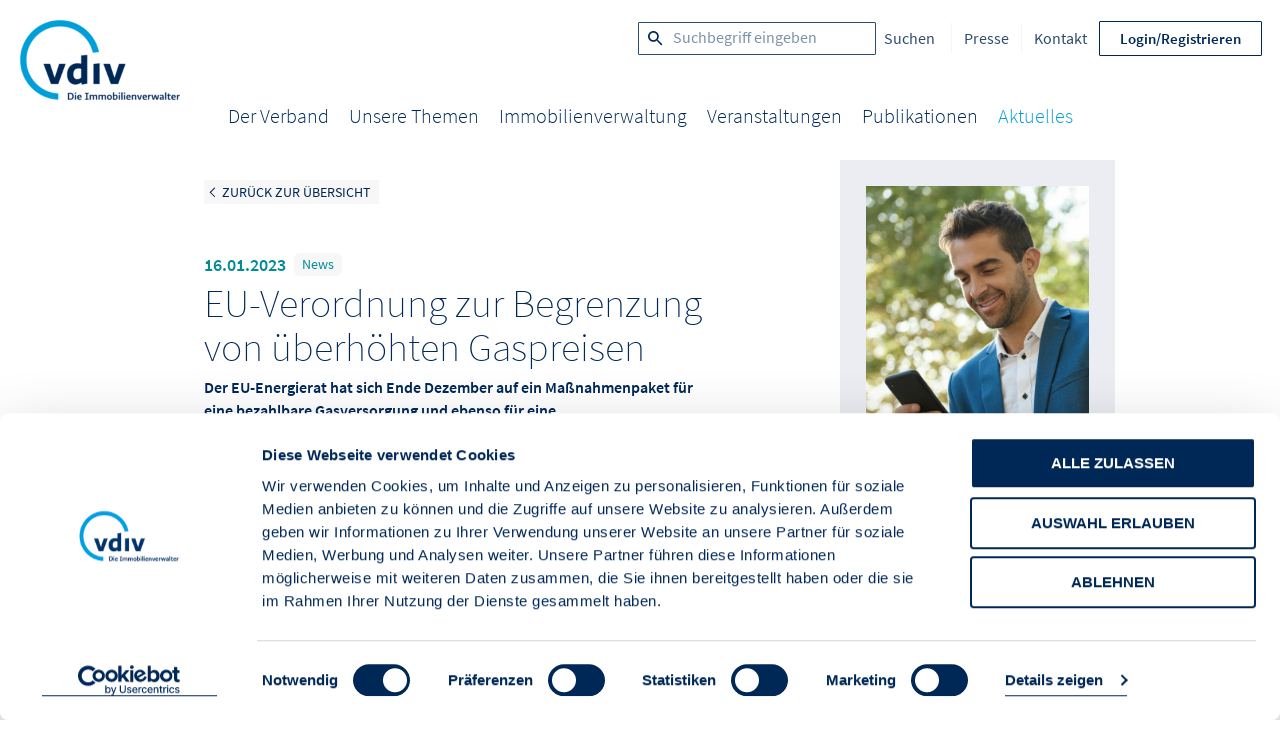

--- FILE ---
content_type: text/html; charset=utf-8
request_url: https://vdiv.de/news-details/eu-verordnung-zur-begrenzung-von-ueberhoehten-gaspreisen
body_size: 8363
content:
<!DOCTYPE html> <html lang="de"> <head> <meta charset="utf-8"> <!-- {$config.headerComment} This website is powered by TYPO3 - inspiring people to share! TYPO3 is a free open source Content Management Framework initially created by Kasper Skaarhoj and licensed under GNU/GPL. TYPO3 is copyright 1998-2026 of Kasper Skaarhoj. Extensions are copyright of their respective owners. Information and contribution at https://typo3.org/ --> <link rel="icon" href="/_assets/8a2b7607e287a93bd6e89753b6241389/Favicon/favicon.ico" type="image/vnd.microsoft.icon"> <title> EU-Verordnung zur Begrenzung von überhöhten Gaspreisen |  VDIV Immobilienverwalter</title> <meta http-equiv="x-ua-compatible" content="IE=edge">
<meta name="generator" content="TYPO3 CMS">
<meta name="description" content="Der EU-Energierat hat sich Ende Dezember auf ein Maßnahmenpaket für eine bezahlbare Gasversorgung und ebenso für eine Genehmigungsbeschleunigung zum Ausbau erneuerbarer Energien geeinigt.">
<meta name="viewport" content="width=device-width, initial-scale=1">
<meta name="robots" content="index,follow">
<meta property="og:title" content="EU-Verordnung zur Begrenzung von überhöhten Gaspreisen">
<meta property="og:type" content="article">
<meta property="og:url" content="https://vdiv.de/news-details/eu-verordnung-zur-begrenzung-von-ueberhoehten-gaspreisen">
<meta property="og:description" content="Der EU-Energierat hat sich Ende Dezember auf ein Maßnahmenpaket für eine bezahlbare Gasversorgung und ebenso für eine Genehmigungsbeschleunigung zum Ausbau erneuerbarer Energien geeinigt.">
<meta name="twitter:card" content="summary">
<meta name="google-site-verification" content="zBY3v8Um_SngsFS8MbaDPD06Wv9Cgzzw432EV7f8v6w">
<meta name="apple-mobile-web-app-capable" content="no">  <link rel="stylesheet" href="/typo3temp/assets/compressed/merged-a2b92169c4e9196efdc5271a0eaf70f3-min.css?1768565514" media="all">
                <!-- Google Tag Manager -->
            <script>(function(w,d,s,l,i){w[l]=w[l]||[];w[l].push({'gtm.start':
            new Date().getTime(),event:'gtm.js'});var f=d.getElementsByTagName(s)[0],
            j=d.createElement(s),dl=l!='dataLayer'?'&l='+l:'';j.async=true;j.src=
            'https://www.googletagmanager.com/gtm.js?id='+i+dl;f.parentNode.insertBefore(j,f);
            })(window,document,'script','dataLayer','GTM-MBHRXCL');</script>
            <!-- End Google Tag Manager -->        <script type="application/ld+json">
        {
          "@context": "https://schema.org",
          "@type": "Organization",
          "name": "Verband der Immobilienverwalter Deutschland e. V.",
          "alternateName": [
            "VDIV Deutschland",
            "VDIV Deutschland e.V.",
            "VDIV"
        ],
          "url": "https://vdiv.de/",
          "logo": "https://vdiv.de/typo3conf/ext/vdiv_sitepackage/Resources/Public/Img/Logo/logo.png",
          "sameAs": [
            "https://twitter.com/verwalterstimme",
            "https://www.youtube.com/channel/UCDS8ay4jlpWxvbj08EuTZBA",
            "https://www.xing.com/companies/dachverbanddeutscherimmobilienverwalter",
            "https://de.linkedin.com/company/vdiv-deutschland",
            "https://www.instagram.com/vdiv_events"
          ],
          "telephone": "030 3009679-0",
          "email": "office@vdiv.de",
          "address": {
            "@type": "PostalAddress",
            "streetAddress": "Leipziger Platz 9",
            "addressLocality": "Berlin",
            "postalCode": "10117",
            "addressCountry": "DE"
          }
        }
        </script>
<link rel="canonical" href="https://vdiv.de/news-details/eu-verordnung-zur-begrenzung-von-ueberhoehten-gaspreisen"/>
 </head> <body> <noscript><iframe src="https://www.googletagmanager.com/ns.html?id=GTM-MBHRXCL" height="0" width="0" style="display:none;visibility:hidden"></iframe></noscript> <header> <a class="img-link" href='/'> <figure class="logo"> <img alt="Logo Verband der Immobilienverwalter Deutschland e.V." src="/typo3temp/assets/_processed_/c/5/csm_logo_10a4906714.png" width="300" height="180"/> </figure> </a> <div class="menu-wrapper"> <ul class="top-menu "> <div class="quicksearch align-items-center"> <form method="get" id="form_indexed_search_searchfield" name="form_kesearch_pi1" action="/suche" data-gtm-form-interact-id="0"> <input type="search" id="ke_search_searchfield_sword" name="tx_kesearch_pi1[sword]" class="quicksearch-sword" placeholder="Suchbegriff eingeben"/> <input type="hidden" name="tx_kesearch_pi1[filter_1]"> <input type="submit" id="ke_search_searchfield_submit" alt="Find" value="Suchen" class="quicksearch-submit"/> </form> </div> <div class="quicksearch-mobile"> <a href="/suche"><span class="search-icon"></span> </a> </div> <li class="first-nav-item"> <a href="/presse" class="small">Presse</a> </li> <li class="first-nav-item"> <a href="/kontakt" class="small">Kontakt</a> </li> <li> <button class="outline login-action-button "> Login/Registrieren </button> </li> <li> <button class="outline login-action-mobile-button navbar-toggle offcanvas-toggle popup-mobile" data-toggle="offcanvas" data-target="#js-bootstrap-offcanvas-login"> Login/Registrieren </button> </li> <li><button class="mobile-menu-button navbar-toggle responsive-menu" type="button"> <div class="icon-menu icon-menu-open closed-menu"></div> <div class="icon-menu icon-menu-close opened-menu d-none"></div> </button></li> </ul> <div class="container desktop-menu"> <div class="row"> <ul class="col-md-12 pl-0 pr-0 nav-menu"> <li class="login-wrapper"> <div class="submenu-wrapper"> <div class="container h-100"> <div class="py-40 h-100"> <div class="content-wrapper h-100 loginContent"> <div class="col-md-4 offset-md-1 px-7"> <div class="form-login"> 

<div class="container">

    

    <div class="loginPage">
        <div class="headerLoginPage">
            
                    <p class="h1">
                        
Login


                    </p>
                    
                    <p class="col-md-12 px-0 big-1 welcome_message">
                        
Bitte geben Sie Ihren Benutzernamen und Ihr Passwort ein, um sich anzumelden.


                    </p>
                    
                
        </div>
        
                <form method="post" target="_top" action="/news-details?tx_felogin_login%5Baction%5D=login&amp;tx_felogin_login%5Bcontroller%5D=Login&amp;cHash=d398196049a7d164b85a4808595fa951">
<div>
<input type="hidden" name="__referrer[@extension]" value="Felogin" />
<input type="hidden" name="__referrer[@controller]" value="Login" />
<input type="hidden" name="__referrer[@action]" value="login" />
<input type="hidden" name="__referrer[arguments]" value="YTowOnt94c4712f02ac012a25841d48c75be5a3c065e501d" />
<input type="hidden" name="__referrer[@request]" value="{&quot;@extension&quot;:&quot;Felogin&quot;,&quot;@controller&quot;:&quot;Login&quot;,&quot;@action&quot;:&quot;login&quot;}d166bb4beef07d8f2faa096f137bbb715ba20833" />
<input type="hidden" name="__RequestToken" value="eyJ0eXAiOiJKV1QiLCJhbGciOiJIUzI1NiIsImtpZCI6IntcInR5cGVcIjpcIm5vbmNlXCIsXCJuYW1lXCI6XCJFQjZDVWRVWThTOTdpcmQ0RGY2QWNBXCJ9In0.[base64].AL7m05GNFZzdpq5dXkCUlH8svrrwOrGVqSMDE2M7QAE"/><input type="hidden" name="__trustedProperties" value="{&quot;user&quot;:1,&quot;pass&quot;:1,&quot;submit&quot;:1,&quot;logintype&quot;:1,&quot;pid&quot;:1}93890453f75f4f7c3668a86408d155d181b9789a" />
</div>

                   
    
            <div class="description pl-0">
                <div class="menu-description-title">
                    Login
                </div>
            </div>
        
    <div class="special-input-wrapper">
        <label>
            Benutzername
        </label>
        <input placeholder="Benutzername" class="special-input" type="text" name="user" />
    </div>
    <div class="special-input-wrapper last-input">
        <label>
            Passwort
        </label>
        <input data-rsa-encryption="" placeholder="Passwort" class="special-input" type="password" name="pass" value="" />
    </div>

    

    <div>
        <div class="buttons-wrapper">
            <input class="submit-button" type="submit" value="Anmelden" name="submit" />
            <div class="link">
                
                    <a class="underlined-under forget-password" href="/login?tx_felogin_login%5Baction%5D=recovery&amp;tx_felogin_login%5Bcontroller%5D=PasswordRecovery&amp;cHash=7f232122ceee90b8e6367ecfec883bc0">
                        
Passwort vergessen?


                    </a>
                
            </div>
        </div>
    </div>

    <div class="felogin-hidden">
        <input type="hidden" name="logintype" value="login" />
        <input type="hidden" name="pid" value="" />
        
        
        
        
        
    </div>

                </form>
            
            <p class="register-link">
                <a class="underlined-under" href="/registration">Hier
                    registrieren
                </a>
            </p>
    </div>
</div>



 </div> </div> <div class="col-md-5"> <div class="description"> <div class="menu-description-title"> Registrierung </div> <p class="primary"> Noch kein Login? Registrieren Sie sich hier für den internen Bereich der Website. Hier können Sie Veranstaltungen buchen und Publikationen erwerben. Mitgliedsunternehmen erhalten zudem Zugang zu gesonderten Angeboten. </p> <a href="/registration" class="outline">Jetzt Registrieren</a> </div> </div> </div> </div> </div> </div> </li> <li class=""> <a class="header-link" href="/vdiv/profil" target="" title="Der Verband"> Der Verband </a> <div class="submenu-wrapper"> <div class="container h-100 py-40"> <div class="h-100"> <div class=""> <div class="content-wrapper h-100"> <div class="col-md-4 offset-md-1"> <div class="menu-flyout"> <ul> <li class=""> <a href="/vdiv/profil" class="regular" target="" title="Profil"> Profil </a> </li> <li class=""> <a href="/vdiv/organisation/praesidium" class="regular" target="" title="Organisation"> Organisation </a> </li> <li class=""> <a href="/vdiv/mitgliedschaft" class="regular" target="" title="Mitgliedschaft"> Mitgliedschaft </a> </li> <li class=""> <a href="/vdiv/netzwerke" class="regular" target="" title="Netzwerke"> Netzwerke </a> </li> <li class=""> <a href="/vdiv/green-home" class="regular" target="" title="GREEN Home"> GREEN Home </a> </li> <li class=""> <a href="/vdiv/klimaverwalter" class="regular" target="" title="Klimaverwalter"> Klimaverwalter </a> </li> <li class=""> <a href="/partneruebersicht" class="regular" target="" title="Partner"> Partner </a> </li> </ul> </div> </div> <div class="col-md-5"> <div class="description"> <div class="menu-description-title"> Über Uns</div> <p class="primary">Rund 4.100 Mitglieder in zehn Landesverbänden: Erfahren Sie hier, wer der VDIV Deutschland ist, wieso sich eine Mitgliedschaft lohnt, und lernen Sie unser Netzwerk kennen. </p> </div> </div> </div> </div> </div> </div> </div> </li> <li class=""> <a class="header-link" href="/unsere-themen" target="" title="Unsere Themen"> Unsere Themen </a> <div class="submenu-wrapper"> <div class="container h-100 py-40"> <div class="h-100"> <div class=""> <div class="content-wrapper h-100"> <div class="col-md-4 offset-md-1"> <div class="menu-flyout"> <ul> <li class=""> <a href="/virtuelle-eigentuemerversammlung" class="regular" target="" title="Virtuelle Eigentümerversammlung"> Virtuelle Eigentümerversammlung </a> </li> <li class=""> <a href="/unsere-themen/weiterbildungspflicht-immobilienverwalter" class="regular" target="" title="Weiterbildungspflicht Immobilienverwalter"> Weiterbildungspflicht Immobilienverwalter </a> </li> <li class=""> <a href="/immobilienverwaltung/zertifizierung" class="regular" target="" title="Zertifizierung von Immobilienverwaltern"> Zertifizierung von Immobilienverwaltern </a> </li> <li class=""> <a href="/unsere-themen/nachhaltigkeit" class="regular" target="" title="Nachhaltigkeit in der Immobilienverwaltung"> Nachhaltigkeit in der Immobilienverwaltung </a> </li> <li class=""> <a href="/unsere-themen/energetische-sanierung" class="regular" target="" title="Energetische Sanierung"> Energetische Sanierung </a> </li> <li class=""> <a href="/unsere-themen/betriebliche-altersvorsorge" class="regular" target="" title="Betriebliche Altersvorsorge"> Betriebliche Altersvorsorge </a> </li> <li class=""> <a href="/immobilienverwaltung/verwalterverguetung" class="regular" target="" title="Verwaltervergütung"> Verwaltervergütung </a> </li> </ul> </div> </div> <div class="col-md-5"> <div class="description"> <div class="menu-description-title"> Unsere Themen</div> <p class="primary">Der VDIV Deutschland beschäftigt sich mit einer Vielzahl an politischen, immobilienwirtschaftlichen und gesellschaftlichen Fragestellungen. Hier finden Sie eine Auswahl an aktuellen Themen, die Immobilienverwaltungen derzeit bewegen. </p> </div> </div> </div> </div> </div> </div> </div> </li> <li class=""> <a class="header-link" href="/immobilienverwaltung" target="" title="Immobilienverwaltung"> Immobilienverwaltung </a> <div class="submenu-wrapper"> <div class="container h-100 py-40"> <div class="h-100"> <div class=""> <div class="content-wrapper h-100"> <div class="col-md-4 offset-md-1"> <div class="menu-flyout"> <ul> <li class=""> <a href="/immobilienverwaltung/immobilienverwaltung-gruenden" class="regular" target="" title="Immobilienverwaltung gründen"> Immobilienverwaltung gründen </a> </li> <li class=""> <a href="/immobilienverwaltung/verwaltersuche" class="regular" target="" title="Verwaltersuche"> Verwaltersuche </a> </li> <li class=""> <a href="/immobilienverwaltung/aufgaben/weg-verwaltung" class="regular" target="" title="Aufgaben"> Aufgaben </a> </li> <li class=""> <a href="/immobilienverwaltung/verwalter-monitor" class="regular" target="" title="Verwalter-Monitor"> Verwalter-Monitor </a> </li> <li class=""> <a href="/immobilienverwaltung/stipendien" class="regular" target="" title="Stipendium"> Stipendium </a> </li> <li class=""> <a href="/immobilienverwaltung/immobilienverwaltung-des-jahres" class="regular" target="" title="Immobilienverwaltung des Jahres"> Immobilienverwaltung des Jahres </a> </li> <li class=""> <a href="/immobilienverwaltung/branchenbarometer" class="regular" target="" title="Branchenbarometer"> Branchenbarometer </a> </li> </ul> </div> </div> <div class="col-md-5"> <div class="description"> <div class="menu-description-title"> Immobilienverwalter</div> <p class="primary">Welche Aufgaben übernehmen Immobilienverwaltungen? Hier finden Sie Hintergründe zu Tätigkeiten und Qualifizierung. </p> </div> </div> </div> </div> </div> </div> </div> </li> <li class=""> <a class="header-link" href="/campus-veranstaltungen" target="" title="Veranstaltungen"> Veranstaltungen </a> <div class="submenu-wrapper"> <div class="container h-100 py-40"> <div class="h-100"> <div class=""> <div class="content-wrapper h-100"> <div class="col-md-4 offset-md-1"> <div class="menu-flyout"> <ul> <li class=""> <a href="/campus-veranstaltungen/veranstaltungsuebersicht" class="regular" target="" title="Veranstaltungsübersicht"> Veranstaltungsübersicht </a> </li> <li class=""> <a href="/campus-veranstaltungen/verwaltertag/deutscher-verwaltertag-2025" class="regular" target="" title="Deutscher Verwaltertag"> Deutscher Verwaltertag </a> </li> <li class=""> <a href="/wintertagung" class="regular" target="" title="Wintertagung"> Wintertagung </a> </li> <li class=""> <a href="/sommerakademie" class="regular" target="" title="Sommerakademie"> Sommerakademie </a> </li> <li class=""> <a href="/insight/insight-stockholm" class="regular" target="" title="INSIGHT"> INSIGHT </a> </li> <li class=""> <a href="/campus-veranstaltungen/forum-zukunft" class="regular" target="" title="Forum Zukunft"> Forum Zukunft </a> </li> <li class=""> <a href="/campus-veranstaltungen/verwalterforen" class="regular" target="" title="Verwalterforen"> Verwalterforen </a> </li> <li class=""> <a href="/golf" class="regular" target="" title="Golfturniere"> Golfturniere </a> </li> <li class=""> <a href="/immobilienverwaltung/zertifizierung" class="regular" target="" title="Vorbereitung Zertifizierung"> Vorbereitung Zertifizierung </a> </li> </ul> </div> </div> <div class="col-md-5"> <div class="description"> <div class="menu-description-title"> Veranstaltungen des VDIV</div> <p class="primary">Weiterbilden - Netzwerken - Erleben: Unsere vielseitigen Veranstaltungsformate bieten Ihnen ideale Möglichkeiten zur fachlichen Weiterbildung, inhaltlichen Qualifizierung und zum brancheninternen Austausch. </p> <a href="/campus-veranstaltungen/vdiv-campus-gut-zu-wissen" target="_blank" class="outline"> Gut zu wissen </a> </div> </div> </div> </div> </div> </div> </div> </li> <li class=""> <a class="header-link" href="/publikationen" target="" title="Publikationen"> Publikationen </a> <div class="submenu-wrapper"> <div class="container h-100 py-40"> <div class="h-100"> <div class=""> <div class="content-wrapper h-100"> <div class="col-md-4 offset-md-1"> <div class="menu-flyout"> <ul> <li class=""> <a href="/publikationen/magazine" class="regular" target="" title="Magazine"> Magazine </a> </li> <li class=""> <a href="/publikationen/mustervertraege" class="regular" target="" title="Musterverträge"> Musterverträge </a> </li> <li class=""> <a href="/publikationen/handlungsempfehlungen" class="regular" target="" title="Handlungsempfehlungen"> Handlungsempfehlungen </a> </li> <li class=""> <a href="/publikationen/studienumfragen" class="regular" target="" title="Studien/Umfragen"> Studien/Umfragen </a> </li> <li class=""> <a href="/publikationen/ratgeber" class="regular" target="" title="Ratgeber"> Ratgeber </a> </li> </ul> </div> </div> <div class="col-md-5"> <div class="description"> <div class="menu-description-title"> Publikationen</div> <p class="primary">Sie wollen mehr? Finden Sie hier Magazine, Broschüren, Checklisten, Musterverträge, Beschlussvorlagen und weitere Publikationen zu branchenrelevanten Themen. </p> <a href="/publikationen" class="outline"> Übersicht </a> </div> </div> </div> </div> </div> </div> </div> </li> <li class="active"> <a class="header-link" href="/aktuelles/news" target="" title="Aktuelles"> Aktuelles </a> <div class="submenu-wrapper"> <div class="container h-100 py-40"> <div class="h-100"> <div class=""> <div class="content-wrapper h-100"> <div class="col-md-4 offset-md-1"> <div class="menu-flyout"> <ul> <li class="active"> <a href="/aktuelles/news" class="regular" target="" title="News"> News </a> </li> <li class=""> <a href="/aktuelles/urteile" class="regular" target="" title="Urteile"> Urteile </a> </li> <li class=""> <a href="/aktuelles/praxistipps" class="regular" target="" title="Praxistipps"> Praxistipps </a> </li> <li class=""> <a href="/aktuelles/vdivnewsletter" class="regular" target="" title="VDIVnewsletter"> VDIVnewsletter </a> </li> </ul> </div> </div> <div class="col-md-5"> <div class="description"> <div class="menu-description-title"> Aktuelles</div> <p class="primary">Sie sind am aktuellen Geschehen der Branche interessiert? Hier sind Sie am Puls der Zeit und jederzeit top informiert </p> </div> </div> </div> </div> </div> </div> </div> </li> </ul> </div> </div> </div> <nav class="navbar navbar-default" role="navigation"> <div class="navbar-offcanvas navbar-offcanvas-right menu" id="js-bootstrap-offcanvas"> <div class="offcanvas-body"> <ul class="nav-menu"> <li class=""> <a class="header-link has-children" href="/vdiv/profil" data-target="#subMenu-0" data-toggle="collapse" role="button" aria-expanded="false" aria-controls="subMenu-0"> Der Verband </a> <ul class="collapse" id="subMenu-0"> <li class=""> <a class="regular" href="/vdiv/profil" target="" title="Profil"> Profil </a> </li> <li class=""> <a class="regular" href="/vdiv/organisation/praesidium" target="" title="Organisation"> Organisation </a> </li> <li class=""> <a class="regular" href="/vdiv/mitgliedschaft" target="" title="Mitgliedschaft"> Mitgliedschaft </a> </li> <li class=""> <a class="regular" href="/vdiv/netzwerke" target="" title="Netzwerke"> Netzwerke </a> </li> <li class=""> <a class="regular" href="/vdiv/green-home" target="" title="GREEN Home"> GREEN Home </a> </li> <li class=""> <a class="regular" href="/vdiv/klimaverwalter" target="" title="Klimaverwalter"> Klimaverwalter </a> </li> <li class=""> <a class="regular" href="/partneruebersicht" target="" title="Partner"> Partner </a> </li> </ul> </li> <li class=""> <a class="header-link has-children" href="/unsere-themen" data-target="#subMenu-1" data-toggle="collapse" role="button" aria-expanded="false" aria-controls="subMenu-1"> Unsere Themen </a> <ul class="collapse" id="subMenu-1"> <li class=""> <a class="regular" href="/virtuelle-eigentuemerversammlung" target="" title="Virtuelle Eigentümerversammlung"> Virtuelle Eigentümerversammlung </a> </li> <li class=""> <a class="regular" href="/unsere-themen/weiterbildungspflicht-immobilienverwalter" target="" title="Weiterbildungspflicht Immobilienverwalter"> Weiterbildungspflicht Immobilienverwalter </a> </li> <li class=""> <a class="regular" href="/immobilienverwaltung/zertifizierung" target="" title="Zertifizierung von Immobilienverwaltern"> Zertifizierung von Immobilienverwaltern </a> </li> <li class=""> <a class="regular" href="/unsere-themen/nachhaltigkeit" target="" title="Nachhaltigkeit in der Immobilienverwaltung"> Nachhaltigkeit in der Immobilienverwaltung </a> </li> <li class=""> <a class="regular" href="/unsere-themen/energetische-sanierung" target="" title="Energetische Sanierung"> Energetische Sanierung </a> </li> <li class=""> <a class="regular" href="/unsere-themen/betriebliche-altersvorsorge" target="" title="Betriebliche Altersvorsorge"> Betriebliche Altersvorsorge </a> </li> <li class=""> <a class="regular" href="/immobilienverwaltung/verwalterverguetung" target="" title="Verwaltervergütung"> Verwaltervergütung </a> </li> </ul> </li> <li class=""> <a class="header-link has-children" href="/immobilienverwaltung" data-target="#subMenu-2" data-toggle="collapse" role="button" aria-expanded="false" aria-controls="subMenu-2"> Immobilienverwaltung </a> <ul class="collapse" id="subMenu-2"> <li class=""> <a class="regular" href="/immobilienverwaltung/immobilienverwaltung-gruenden" target="" title="Immobilienverwaltung gründen"> Immobilienverwaltung gründen </a> </li> <li class=""> <a class="regular" href="/immobilienverwaltung/verwaltersuche" target="" title="Verwaltersuche"> Verwaltersuche </a> </li> <li class=""> <a class="regular" href="/immobilienverwaltung/aufgaben/weg-verwaltung" target="" title="Aufgaben"> Aufgaben </a> </li> <li class=""> <a class="regular" href="/immobilienverwaltung/verwalter-monitor" target="" title="Verwalter-Monitor"> Verwalter-Monitor </a> </li> <li class=""> <a class="regular" href="/immobilienverwaltung/stipendien" target="" title="Stipendium"> Stipendium </a> </li> <li class=""> <a class="regular" href="/immobilienverwaltung/immobilienverwaltung-des-jahres" target="" title="Immobilienverwaltung des Jahres"> Immobilienverwaltung des Jahres </a> </li> <li class=""> <a class="regular" href="/immobilienverwaltung/branchenbarometer" target="" title="Branchenbarometer"> Branchenbarometer </a> </li> </ul> </li> <li class=""> <a class="header-link has-children" href="/campus-veranstaltungen" data-target="#subMenu-3" data-toggle="collapse" role="button" aria-expanded="false" aria-controls="subMenu-3"> Veranstaltungen </a> <ul class="collapse" id="subMenu-3"> <li class=""> <a class="regular" href="/campus-veranstaltungen/veranstaltungsuebersicht" target="" title="Veranstaltungsübersicht"> Veranstaltungsübersicht </a> </li> <li class=""> <a class="regular" href="/campus-veranstaltungen/verwaltertag/deutscher-verwaltertag-2025" target="" title="Deutscher Verwaltertag"> Deutscher Verwaltertag </a> </li> <li class=""> <a class="regular" href="/wintertagung" target="" title="Wintertagung"> Wintertagung </a> </li> <li class=""> <a class="regular" href="/sommerakademie" target="" title="Sommerakademie"> Sommerakademie </a> </li> <li class=""> <a class="regular" href="/insight/insight-stockholm" target="" title="INSIGHT"> INSIGHT </a> </li> <li class=""> <a class="regular" href="/campus-veranstaltungen/forum-zukunft" target="" title="Forum Zukunft"> Forum Zukunft </a> </li> <li class=""> <a class="regular" href="/campus-veranstaltungen/verwalterforen" target="" title="Verwalterforen"> Verwalterforen </a> </li> <li class=""> <a class="regular" href="/golf" target="" title="Golfturniere"> Golfturniere </a> </li> <li class=""> <a class="regular" href="/immobilienverwaltung/zertifizierung" target="" title="Vorbereitung Zertifizierung"> Vorbereitung Zertifizierung </a> </li> </ul> </li> <li class=""> <a class="header-link has-children" href="/publikationen" data-target="#subMenu-4" data-toggle="collapse" role="button" aria-expanded="false" aria-controls="subMenu-4"> Publikationen </a> <ul class="collapse" id="subMenu-4"> <li class=""> <a class="regular" href="/publikationen/magazine" target="" title="Magazine"> Magazine </a> </li> <li class=""> <a class="regular" href="/publikationen/mustervertraege" target="" title="Musterverträge"> Musterverträge </a> </li> <li class=""> <a class="regular" href="/publikationen/handlungsempfehlungen" target="" title="Handlungsempfehlungen"> Handlungsempfehlungen </a> </li> <li class=""> <a class="regular" href="/publikationen/studienumfragen" target="" title="Studien/Umfragen"> Studien/Umfragen </a> </li> <li class=""> <a class="regular" href="/publikationen/ratgeber" target="" title="Ratgeber"> Ratgeber </a> </li> </ul> </li> <li class="active"> <a class="header-link has-children" href="/aktuelles/news" data-target="#subMenu-5" data-toggle="collapse" role="button" aria-expanded="false" aria-controls="subMenu-5"> Aktuelles </a> <ul class="collapse" id="subMenu-5"> <li class="active"> <a class="regular" href="/aktuelles/news" target="" title="News"> News </a> </li> <li class=""> <a class="regular" href="/aktuelles/urteile" target="" title="Urteile"> Urteile </a> </li> <li class=""> <a class="regular" href="/aktuelles/praxistipps" target="" title="Praxistipps"> Praxistipps </a> </li> <li class=""> <a class="regular" href="/aktuelles/vdivnewsletter" target="" title="VDIVnewsletter"> VDIVnewsletter </a> </li> </ul> </li> </ul> <ul class="top-menu"> <li> <a href="/presse" class="regular">Presse</a> </li> <li> <a href="/kontakt" class="regular">Kontakt</a> </li> <li> <a href="/impressum" class="regular">Impressum</a> </li> <li> <a href="/agb/agb-teilnehmer" class="regular">AGB</a> </li> <li> <a href="/teilnahmebedingungen" class="regular">Teilnahmebedingungen</a> </li> <li> <a href="/datenschutz" class="regular">Datenschutz</a> </li> <li> <a href="/feedback" class="regular">Feedback</a> </li> </ul> </div> </div> <div class="navbar-offcanvas navbar-offcanvas-login navbar-offcanvas-right" id="js-bootstrap-offcanvas-login"> <div class="login-mobile offcanvas-body mobile-canvas"> 

<div class="container">

    

    <div class="loginPage">
        <div class="headerLoginPage">
            
                    <p class="h1">
                        
Login


                    </p>
                    
                    <p class="col-md-12 px-0 big-1 welcome_message">
                        
Bitte geben Sie Ihren Benutzernamen und Ihr Passwort ein, um sich anzumelden.


                    </p>
                    
                
        </div>
        
                <form method="post" target="_top" action="/news-details?tx_felogin_login%5Baction%5D=login&amp;tx_felogin_login%5Bcontroller%5D=Login&amp;cHash=d398196049a7d164b85a4808595fa951">
<div>
<input type="hidden" name="__referrer[@extension]" value="Felogin" />
<input type="hidden" name="__referrer[@controller]" value="Login" />
<input type="hidden" name="__referrer[@action]" value="login" />
<input type="hidden" name="__referrer[arguments]" value="YTowOnt94c4712f02ac012a25841d48c75be5a3c065e501d" />
<input type="hidden" name="__referrer[@request]" value="{&quot;@extension&quot;:&quot;Felogin&quot;,&quot;@controller&quot;:&quot;Login&quot;,&quot;@action&quot;:&quot;login&quot;}d166bb4beef07d8f2faa096f137bbb715ba20833" />
<input type="hidden" name="__RequestToken" value="eyJ0eXAiOiJKV1QiLCJhbGciOiJIUzI1NiIsImtpZCI6IntcInR5cGVcIjpcIm5vbmNlXCIsXCJuYW1lXCI6XCJFQjZDVWRVWThTOTdpcmQ0RGY2QWNBXCJ9In0.[base64].AL7m05GNFZzdpq5dXkCUlH8svrrwOrGVqSMDE2M7QAE"/><input type="hidden" name="__trustedProperties" value="{&quot;user&quot;:1,&quot;pass&quot;:1,&quot;submit&quot;:1,&quot;logintype&quot;:1,&quot;pid&quot;:1}93890453f75f4f7c3668a86408d155d181b9789a" />
</div>

                   
    
            <div class="description pl-0">
                <div class="menu-description-title">
                    Login
                </div>
            </div>
        
    <div class="special-input-wrapper">
        <label>
            Benutzername
        </label>
        <input placeholder="Benutzername" class="special-input" type="text" name="user" />
    </div>
    <div class="special-input-wrapper last-input">
        <label>
            Passwort
        </label>
        <input data-rsa-encryption="" placeholder="Passwort" class="special-input" type="password" name="pass" value="" />
    </div>

    

    <div>
        <div class="buttons-wrapper">
            <input class="submit-button" type="submit" value="Anmelden" name="submit" />
            <div class="link">
                
                    <a class="underlined-under forget-password" href="/login?tx_felogin_login%5Baction%5D=recovery&amp;tx_felogin_login%5Bcontroller%5D=PasswordRecovery&amp;cHash=7f232122ceee90b8e6367ecfec883bc0">
                        
Passwort vergessen?


                    </a>
                
            </div>
        </div>
    </div>

    <div class="felogin-hidden">
        <input type="hidden" name="logintype" value="login" />
        <input type="hidden" name="pid" value="" />
        
        
        
        
        
    </div>

                </form>
            
            <p class="register-link">
                <a class="underlined-under" href="/registration">Hier
                    registrieren
                </a>
            </p>
    </div>
</div>



 <div class="container"> <div class="loginPage"> <p class="register-mobile"> Noch kein Login? Registrieren Sie sich hier für den internen Bereich der Website. Hier können Sie Veranstaltungen buchen und Publikationen erwerben. Mitgliedsunternehmen erhalten zudem Zugang zu gesonderten Angeboten. </p> <a href="/registration" class="outline" id="register-button">Jetzt Registrieren</a> </div> </div> </div> </div> </nav> </header> <div class="container"> <div class="row justify-content-center"> <div class="col-md-7 col-xl-6"> <div id="c26" class="frame frame-default frame-type-news_newsdetail frame-layout-0"> <div class="news news-single"> <div class="article" itemscope="itemscope" itemtype="http://schema.org/Article"> <div class="ce-news-detail"> <div class="container"> <div class="link-arrow"> <a class="arrow" href="/aktuelles/news"><span class="text"> Zurück zur Übersicht </span> </a> </div> <div class="caption"> <p class="news-card-date"> <time itemprop="datePublished" datetime="2023-01-16"> 16.01.2023 </time> </p> <p class="news-category-badge"> <span class="news-list-category"> News </span> </p> </div> <div class="header"> <h1 itemprop="headline">EU-Verordnung zur Begrenzung von überhöhten Gaspreisen</h1> </div> <div class="teaser-text" itemprop="description"> Der EU-Energierat hat sich Ende Dezember auf ein Maßnahmenpaket für eine bezahlbare Gasversorgung und ebenso für eine Genehmigungsbeschleunigung zum Ausbau erneuerbarer Energien geeinigt. </div> <div class="content-news" itemprop="articleBody"> <p>Teil des Paketes ist eine Verordnung über einen befristeten Marktkorrekturmechanismus. Er soll automatisch aktiviert werden, wenn der Preis für importiertes Erdgas zu weit von den Weltmarktpreisen abweicht. Dafür wurden zwei Kriterien definiert: Wenn der Preis an der Amsterdamer Leitbörse TTF an drei Werktagen die Grenze von 180 Euro pro Megawattstunde überschreitet und außerdem zu diesem Zeitpunkt 35 Euro über dem Weltmarktpreis liegt, soll der Erdgaspreis automatisch gedeckelt werden. Die Preisgrenze wird ausgesetzt, wenn es zu Problemen auf den Gas- und Finanzmärkten kommt oder wenn die Versorgungssicherheit gefährdet ist. Der neue Mechanismus gilt ab 15. Februar 2023. Bei der Verordnung handelt es sich um eine&nbsp;befristete Notmaßnahme. Aus Sicht von Bundeswirtschaftsminister Habeck schafft die Entscheidung „mehr Sicherheit für den kommenden und auch den nächsten Winter“.</p> <p>Zu den EU-Maßnahmen gehört auch eine engere Koordination der Mitglieder beim Einkauf und der Einspeicherung von Gas, die effizientere Nutzung von grenzüberschreitenden Leitungen und ein beschleunigter Ausbau erneuerbarer Energieträger und -netze. &nbsp;</p> </div> </div> </div> </div> </div> </div> </div> <div class="col-md-4 col-xl-3 sidebar-col"> <div class="ce-sidebar"> <div class="sidebar-items"> <div class="post-item" id="post-item-4277"> <div class="article"> <div class="download-item"> <a href="/aktuelles/vdivnewsletter" target="_blank" title="Link :"> <figure class="center"> <img alt="Immobilienverwalter liest Publikation des VDIV Deutschland auf seinem Smartphone" src="/fileadmin/user_upload/_Anzeigen_und_Advertorials/Anzeigen_Skyscraper/2024_Newsletter_Scyscraper_Banner_280x600_V01.png" width="280" height="600"/> </figure> </a> </div> </div> </div> <div class="post-item" id="c4278"> <p class="regular-big">Sie wollen Themen vertiefen? </p> <div class="text rte-text-config"> <p>Schauen Sie im Archiv der VDIVaktuell nach – dort finden Sie alle Artikel der Fachzeitschrift online!</p> </div> <div class="mt-20"> <a href="/publikationen/magazine#c667" target="_blank" class="outline"> zum Magazin-Archiv </a> </div> </div> </div> </div> </div> </div> </div> <footer> <div class="first-footer"> <p class="large">Verband der Immobilienverwalter Deutschland e. V. (VDIV Deutschland)</p> </div> <div class="second-footer"> <div class="footer-link-left"> <div class="address"> <p class="regular-high">Leipziger Platz 9</p> <p class="regular-high">10117 Berlin</p> </div> <div class="contact"> <p class="regular-high">T <a href="tel:030 300 96 79-0" class="footer-link">030 300 96 79-0</a> </p> <p class="regular-high"><a href="mailto:office@vdiv.de" class="footer-link underlined">office@vdiv.de</a></p> </div> </div> <div class="footer-link-right"> <a href="/impressum" class="footer-link">Impressum</a> <a href="/agb/agb-teilnehmer" class="footer-link">AGB</a> <a href="/teilnahmebedingungen" class="footer-link">Teilnahmebedingungen</a> <a href="/datenschutz" class="footer-link">Datenschutz</a> <a href="/feedback" class="footer-link">Feedback</a> </div> </div> <div class="icons-wrapper"> <a href="https://de.linkedin.com/company/vdiv-deutschland" target="_blank"> <div class="icon linkedin"></div> </a> <a href="https://www.instagram.com/vdiv_events" target="_blank"> <div class="icon instagram"></div> </a> </div> </footer> 
<script src="https://consent.cookiebot.com/uc.js" data-cbid="84efc0dd-e116-43dc-9f2c-b1937706c489" data-blockingmode="auto"></script>

 
<script src="/typo3temp/assets/compressed/dist.main.min-min.js?1768565514"></script>
<script src="/typo3temp/assets/compressed/lazy-load-min.js?1768565514"></script>
<script src="/typo3temp/assets/compressed/imagesloaded.pkgd.min-min.js?1768565514"></script>
<script src="/typo3temp/assets/compressed/isotope.pkgd.min-min.js?1768565514"></script>
<script src="https://f.vimeocdn.com/js/froogaloop2.min.js"></script>
<script src="/typo3temp/assets/compressed/lightgallery-min.js?1768565514"></script>
<script src="/typo3temp/assets/compressed/lg-rotate-min.js?1768565514"></script>
<script src="/typo3temp/assets/compressed/lg-pager-min.js?1768565514"></script>
<script src="/typo3temp/assets/compressed/lg-thumbnail-min.js?1768565514"></script>
<script src="/typo3temp/assets/compressed/lg-fullscreen-min.js?1768565514"></script>
<script src="/typo3temp/assets/compressed/lg-video-min.js?1768565514"></script>
<script src="/typo3temp/assets/compressed/lg-autoplay-min.js?1768565514"></script>
<script src="/typo3temp/assets/compressed/lg-hash-min.js?1768565514"></script>
<script src="/typo3temp/assets/compressed/lg-share-min.js?1768565514"></script>
<script src="/typo3temp/assets/compressed/lg-zoom-min.js?1768565514"></script>
<script src="/typo3temp/assets/compressed/slick.min-min.js?1768565514"></script>
<script src="/typo3temp/assets/compressed/githewall.min-min.js?1768565514"></script>
<script src="/typo3temp/assets/compressed/ez-plus-min.js?1768565514"></script>
<script src="/typo3temp/assets/compressed/nsgallery-min.js?1768565514"></script>
<script src="/typo3temp/assets/compressed/customJs-min.js?1768565514"></script>
<style>.login-mobile .loginPage .menu-description-title{margin-bottom:15px}header .navbar-default .navbar-offcanvas.in.navbar-offcanvas-right{height:calc(100svh - 73px)!important}header .navbar-default .loginPage .outline{margin-bottom:32px};</style> 
  </body> </html>

--- FILE ---
content_type: image/svg+xml
request_url: https://vdiv.de/_assets/8a2b7607e287a93bd6e89753b6241389/Img/Icons/medium/icon-menu-close.svg
body_size: 1504
content:
<?xml version="1.0" encoding="UTF-8"?>
<svg width="44px" height="45px" viewBox="0 0 44 45" version="1.1" xmlns="http://www.w3.org/2000/svg" xmlns:xlink="http://www.w3.org/1999/xlink">
    <title>MEDIUM/icon-menu-close</title>
    <g id="Screendesign-MEDIUM" stroke="none" stroke-width="1" fill="none" fill-rule="evenodd">
        <g id="MEDIUM/icon-menu-close" transform="translate(0.000000, 0.500000)">
            <rect id="Rectangle" fill="#002857" x="0" y="0" width="44" height="44" rx="2"></rect>
            <g id="_SMALL/_icons/icon-menu" transform="translate(15.282486, 10.782486)" stroke="#FFFFFF" stroke-linejoin="round">
                <line x1="-2.28248558" y1="6.71751442" x2="15.7175144" y2="6.71751442" id="Path" transform="translate(6.717514, 6.717514) rotate(45.000000) translate(-6.717514, -6.717514) "></line>
                <line x1="-2.28248558" y1="6.71751442" x2="15.7175144" y2="6.71751442" id="Path-Copy" transform="translate(6.717514, 6.717514) rotate(-45.000000) translate(-6.717514, -6.717514) "></line>
            </g>
            <path d="M12.571,34.5 L12.571,31.251 C12.571,30.987 12.5605,30.696 12.5395,30.378 C12.5185,30.06 12.499,29.769 12.481,29.505 L12.481,29.505 L12.517,29.505 L12.985,30.846 L14.101,33.906 L14.596,33.906 L15.712,30.846 L16.18,29.505 L16.216,29.505 C16.198,29.769 16.177,30.06 16.153,30.378 C16.129,30.696 16.117,30.987 16.117,31.251 L16.117,31.251 L16.117,34.5 L16.819,34.5 L16.819,28.596 L15.91,28.596 L14.794,31.746 C14.722,31.95 14.6545,32.1555 14.5915,32.3625 L14.493625,32.671875 L14.493625,32.671875 L14.389,32.979 L14.353,32.979 C14.281,32.775 14.2105,32.5695 14.1415,32.3625 L14.036875,32.053125 L14.036875,32.053125 L13.93,31.746 L12.796,28.596 L11.896,28.596 L11.896,34.5 L12.571,34.5 Z M21.931,34.5 L21.931,33.861 L19.186,33.861 L19.186,31.719 L21.427,31.719 L21.427,31.08 L19.186,31.08 L19.186,29.226 L21.841,29.226 L21.841,28.596 L18.439,28.596 L18.439,34.5 L21.931,34.5 Z M23.893,34.5 L23.893,31.413 C23.893,31.101 23.8825,30.7905 23.8615,30.4815 C23.8405,30.1725 23.818,29.868 23.794,29.568 L23.794,29.568 L23.83,29.568 L24.469,30.783 L26.611,34.5 L27.385,34.5 L27.385,28.596 L26.674,28.596 L26.674,31.647 C26.674,31.959 26.6845,32.2755 26.7055,32.5965 C26.7265,32.9175 26.746,33.228 26.764,33.528 L26.764,33.528 L26.728,33.528 L26.089,32.304 L23.956,28.596 L23.182,28.596 L23.182,34.5 L23.893,34.5 Z M30.166,28.065 C30.298,28.065 30.4045,28.023 30.4855,27.939 C30.5665,27.855 30.607,27.75 30.607,27.624 C30.607,27.492 30.5665,27.3855 30.4855,27.3045 C30.4045,27.2235 30.298,27.183 30.166,27.183 C30.04,27.183 29.935,27.2235 29.851,27.3045 C29.767,27.3855 29.725,27.492 29.725,27.624 C29.725,27.75 29.767,27.855 29.851,27.939 C29.935,28.023 30.04,28.065 30.166,28.065 Z M32.02,28.065 C32.146,28.065 32.251,28.023 32.335,27.939 C32.419,27.855 32.461,27.75 32.461,27.624 C32.461,27.492 32.419,27.3855 32.335,27.3045 C32.251,27.2235 32.146,27.183 32.02,27.183 C31.888,27.183 31.7815,27.2235 31.7005,27.3045 C31.6195,27.3855 31.579,27.492 31.579,27.624 C31.579,27.75 31.6195,27.855 31.7005,27.939 C31.7815,28.023 31.888,28.065 32.02,28.065 Z M31.102,34.608 C31.402,34.608 31.681,34.5645 31.939,34.4775 C32.197,34.3905 32.4205,34.2465 32.6095,34.0455 C32.7985,33.8445 32.947,33.582 33.055,33.258 C33.163,32.934 33.217,32.535 33.217,32.061 L33.217,32.061 L33.217,28.596 L32.497,28.596 L32.497,32.079 C32.497,32.433 32.461,32.73 32.389,32.97 C32.317,33.21 32.218,33.402 32.092,33.546 C31.966,33.69 31.819,33.7935 31.651,33.8565 C31.483,33.9195 31.3,33.951 31.102,33.951 C30.91,33.951 30.73,33.9195 30.562,33.8565 C30.394,33.7935 30.2485,33.69 30.1255,33.546 C30.0025,33.402 29.905,33.21 29.833,32.97 C29.761,32.73 29.725,32.433 29.725,32.079 L29.725,32.079 L29.725,28.596 L28.978,28.596 L28.978,32.061 C28.978,32.535 29.032,32.934 29.14,33.258 C29.248,33.582 29.3965,33.8445 29.5855,34.0455 C29.7745,34.2465 29.9995,34.3905 30.2605,34.4775 C30.5215,34.5645 30.802,34.608 31.102,34.608 Z" id="MENÜ" fill="#FFFFFF" fill-rule="nonzero"></path>
        </g>
    </g>
</svg>

--- FILE ---
content_type: application/javascript; charset=utf-8
request_url: https://vdiv.de/typo3temp/assets/compressed/lg-thumbnail-min.js?1768565514
body_size: 2596
content:
/*! lg-thumbnail - v1.2.0 - 2020-05-03
* http://sachinchoolur.github.io/lightGallery
* Copyright (c) 2020 Sachin N; Licensed GPLv3 */
(function(root,factory){if(typeof define==='function'&&define.amd){define(['jquery'],function(a0){return(factory(a0))})}else if(typeof module==='object'&&module.exports){module.exports=factory(require('jquery'))}else{factory(root.jQuery)}}(this,function($){(function(){'use strict';var defaults={thumbnail:!0,animateThumb:!0,currentPagerPosition:'middle',thumbWidth:100,thumbHeight:'80px',thumbContHeight:100,thumbMargin:5,exThumbImage:'data-src',showThumbByDefault:!0,toogleThumb:!0,pullCaptionUp:!0,enableThumbDrag:!0,enableThumbSwipe:!0,swipeThreshold:50,loadYoutubeThumbnail:!0,youtubeThumbSize:1,loadVimeoThumbnail:!0,vimeoThumbSize:'thumbnail_small',loadDailymotionThumbnail:!0};var Thumbnail=function(element){this.core=$(element).data('lightGallery');this.core.s=$.extend({},defaults,this.core.s);this.$el=$(element);this.$thumbOuter=null;this.thumbOuterWidth=0;this.thumbTotalWidth=(this.core.$items.length*(this.core.s.thumbWidth+this.core.s.thumbMargin));this.thumbIndex=this.core.index;if(this.core.s.animateThumb){this.core.s.thumbHeight='100%'}
this.left=0;this.init();return this};Thumbnail.prototype.init=function(){var _this=this;if(this.core.s.thumbnail&&this.core.$items.length>1){if(this.core.s.showThumbByDefault){setTimeout(function(){_this.core.$outer.addClass('lg-thumb-open')},700)}
if(this.core.s.pullCaptionUp){this.core.$outer.addClass('lg-pull-caption-up')}
this.build();if(this.core.s.animateThumb&&this.core.doCss()){if(this.core.s.enableThumbDrag){this.enableThumbDrag()}
if(this.core.s.enableThumbSwipe){this.enableThumbSwipe()}
this.thumbClickable=!1}else{this.thumbClickable=!0}
this.toogle();this.thumbkeyPress()}};Thumbnail.prototype.build=function(){var _this=this;var thumbList='';var vimeoErrorThumbSize='';var $thumb;var html='<div class="lg-thumb-outer">'+'<div class="lg-thumb lg-group">'+'</div>'+'</div>';switch(this.core.s.vimeoThumbSize){case 'thumbnail_large':vimeoErrorThumbSize='640';break;case 'thumbnail_medium':vimeoErrorThumbSize='200x150';break;case 'thumbnail_small':vimeoErrorThumbSize='100x75'}
_this.core.$outer.addClass('lg-has-thumb');_this.core.$outer.find('.lg').append(html);_this.$thumbOuter=_this.core.$outer.find('.lg-thumb-outer');_this.thumbOuterWidth=_this.$thumbOuter.width();if(_this.core.s.animateThumb){_this.core.$outer.find('.lg-thumb').css({width:_this.thumbTotalWidth+'px',position:'relative'})}
if(this.core.s.animateThumb){_this.$thumbOuter.css('height',_this.core.s.thumbContHeight+'px')}
function getThumb(src,thumb,index){var isVideo=_this.core.isVideo(src,index)||{};var thumbImg;var vimeoId='';if(isVideo.youtube||isVideo.vimeo||isVideo.dailymotion){if(isVideo.youtube){if(_this.core.s.loadYoutubeThumbnail){thumbImg='//img.youtube.com/vi/'+isVideo.youtube[1]+'/'+_this.core.s.youtubeThumbSize+'.jpg'}else{thumbImg=thumb}}else if(isVideo.vimeo){if(_this.core.s.loadVimeoThumbnail){thumbImg='//i.vimeocdn.com/video/error_'+vimeoErrorThumbSize+'.jpg';vimeoId=isVideo.vimeo[1]}else{thumbImg=thumb}}else if(isVideo.dailymotion){if(_this.core.s.loadDailymotionThumbnail){thumbImg='//www.dailymotion.com/thumbnail/video/'+isVideo.dailymotion[1]}else{thumbImg=thumb}}}else{thumbImg=thumb}
console.log(thumbImg);thumbList+='<div data-vimeo-id="'+vimeoId+'" class="lg-thumb-item" style="width:'+_this.core.s.thumbWidth+'px; height: '+_this.core.s.thumbHeight+'; margin-right: '+_this.core.s.thumbMargin+'px"><img src="'+thumbImg+'" /></div>';vimeoId=''}
if(_this.core.s.dynamic){for(var i=0;i<_this.core.s.dynamicEl.length;i++){getThumb(_this.core.s.dynamicEl[i].src,_this.core.s.dynamicEl[i].thumb,i)}}else{_this.core.$items.each(function(i){getThumb($(this).attr('href')||$(this).attr('data-src'),$(this).find('img').attr('src'),i)})}
_this.core.$outer.find('.lg-thumb').html(thumbList);$thumb=_this.core.$outer.find('.lg-thumb-item');$thumb.each(function(){var $this=$(this);var vimeoVideoId=$this.attr('data-vimeo-id');if(vimeoVideoId){$.getJSON('//www.vimeo.com/api/v2/video/'+vimeoVideoId+'.json?callback=?',{format:'json'},function(data){$this.find('img').attr('src',data[0][_this.core.s.vimeoThumbSize])})}});$thumb.eq(_this.core.index).addClass('active');_this.core.$el.on('onBeforeSlide.lg.tm',function(){$thumb.removeClass('active');$thumb.eq(_this.core.index).addClass('active')});$thumb.on('click.lg touchend.lg',function(){var _$this=$(this);setTimeout(function(){if((_this.thumbClickable&&!_this.core.lgBusy)||!_this.core.doCss()){_this.core.index=_$this.index();_this.core.slide(_this.core.index,!1,!0,!1)}},50)});_this.core.$el.on('onBeforeSlide.lg.tm',function(){_this.animateThumb(_this.core.index)});$(window).on('resize.lg.thumb orientationchange.lg.thumb',function(){setTimeout(function(){_this.animateThumb(_this.core.index);_this.thumbOuterWidth=_this.$thumbOuter.width()},200)})};Thumbnail.prototype.setTranslate=function(value){this.core.$outer.find('.lg-thumb').css({transform:'translate3d(-'+(value)+'px, 0px, 0px)'})};Thumbnail.prototype.animateThumb=function(index){var $thumb=this.core.$outer.find('.lg-thumb');if(this.core.s.animateThumb){var position;switch(this.core.s.currentPagerPosition){case 'left':position=0;break;case 'middle':position=(this.thumbOuterWidth/2)-(this.core.s.thumbWidth/2);break;case 'right':position=this.thumbOuterWidth-this.core.s.thumbWidth}
this.left=((this.core.s.thumbWidth+this.core.s.thumbMargin)*index-1)-position;if(this.left>(this.thumbTotalWidth-this.thumbOuterWidth)){this.left=this.thumbTotalWidth-this.thumbOuterWidth}
if(this.left<0){this.left=0}
if(this.core.lGalleryOn){if(!$thumb.hasClass('on')){this.core.$outer.find('.lg-thumb').css('transition-duration',this.core.s.speed+'ms')}
if(!this.core.doCss()){$thumb.animate({left:-this.left+'px'},this.core.s.speed)}}else{if(!this.core.doCss()){$thumb.css('left',-this.left+'px')}}
this.setTranslate(this.left)}};Thumbnail.prototype.enableThumbDrag=function(){var _this=this;var startCoords=0;var endCoords=0;var isDraging=!1;var isMoved=!1;var tempLeft=0;_this.$thumbOuter.addClass('lg-grab');_this.core.$outer.find('.lg-thumb').on('mousedown.lg.thumb',function(e){if(_this.thumbTotalWidth>_this.thumbOuterWidth){e.preventDefault();startCoords=e.pageX;isDraging=!0;_this.core.$outer.scrollLeft+=1;_this.core.$outer.scrollLeft-=1;_this.thumbClickable=!1;_this.$thumbOuter.removeClass('lg-grab').addClass('lg-grabbing')}});$(window).on('mousemove.lg.thumb',function(e){if(isDraging){tempLeft=_this.left;isMoved=!0;endCoords=e.pageX;_this.$thumbOuter.addClass('lg-dragging');tempLeft=tempLeft-(endCoords-startCoords);if(tempLeft>(_this.thumbTotalWidth-_this.thumbOuterWidth)){tempLeft=_this.thumbTotalWidth-_this.thumbOuterWidth}
if(tempLeft<0){tempLeft=0}
_this.setTranslate(tempLeft)}});$(window).on('mouseup.lg.thumb',function(){if(isMoved){isMoved=!1;_this.$thumbOuter.removeClass('lg-dragging');_this.left=tempLeft;if(Math.abs(endCoords-startCoords)<_this.core.s.swipeThreshold){_this.thumbClickable=!0}}else{_this.thumbClickable=!0}
if(isDraging){isDraging=!1;_this.$thumbOuter.removeClass('lg-grabbing').addClass('lg-grab')}})};Thumbnail.prototype.enableThumbSwipe=function(){var _this=this;var startCoords=0;var endCoords=0;var isMoved=!1;var tempLeft=0;_this.core.$outer.find('.lg-thumb').on('touchstart.lg',function(e){if(_this.thumbTotalWidth>_this.thumbOuterWidth){e.preventDefault();startCoords=e.originalEvent.targetTouches[0].pageX;_this.thumbClickable=!1}});_this.core.$outer.find('.lg-thumb').on('touchmove.lg',function(e){if(_this.thumbTotalWidth>_this.thumbOuterWidth){e.preventDefault();endCoords=e.originalEvent.targetTouches[0].pageX;isMoved=!0;_this.$thumbOuter.addClass('lg-dragging');tempLeft=_this.left;tempLeft=tempLeft-(endCoords-startCoords);if(tempLeft>(_this.thumbTotalWidth-_this.thumbOuterWidth)){tempLeft=_this.thumbTotalWidth-_this.thumbOuterWidth}
if(tempLeft<0){tempLeft=0}
_this.setTranslate(tempLeft)}});_this.core.$outer.find('.lg-thumb').on('touchend.lg',function(){if(_this.thumbTotalWidth>_this.thumbOuterWidth){if(isMoved){isMoved=!1;_this.$thumbOuter.removeClass('lg-dragging');if(Math.abs(endCoords-startCoords)<_this.core.s.swipeThreshold){_this.thumbClickable=!0}
_this.left=tempLeft}else{_this.thumbClickable=!0}}else{_this.thumbClickable=!0}})};Thumbnail.prototype.toogle=function(){var _this=this;if(_this.core.s.toogleThumb){_this.core.$outer.addClass('lg-can-toggle');_this.$thumbOuter.append('<button aria-label="Toggle thumbnails" class="lg-toogle-thumb lg-icon"></button>');_this.core.$outer.find('.lg-toogle-thumb').on('click.lg',function(){_this.core.$outer.toggleClass('lg-thumb-open')})}};Thumbnail.prototype.thumbkeyPress=function(){var _this=this;$(window).on('keydown.lg.thumb',function(e){if(e.keyCode===38){e.preventDefault();_this.core.$outer.addClass('lg-thumb-open')}else if(e.keyCode===40){e.preventDefault();_this.core.$outer.removeClass('lg-thumb-open')}})};Thumbnail.prototype.destroy=function(){if(this.core.s.thumbnail&&this.core.$items.length>1){$(window).off('resize.lg.thumb orientationchange.lg.thumb keydown.lg.thumb');this.$thumbOuter.remove();this.core.$outer.removeClass('lg-has-thumb')}};$.fn.lightGallery.modules.Thumbnail=Thumbnail})()}))

--- FILE ---
content_type: image/svg+xml
request_url: https://vdiv.de/_assets/8a2b7607e287a93bd6e89753b6241389/Img/Icons/search-icon-magnify.svg
body_size: 626
content:
<?xml version="1.0" encoding="UTF-8"?>
<svg width="18px" height="18px" viewBox="0 0 18 18" version="1.1" xmlns="http://www.w3.org/2000/svg" xmlns:xlink="http://www.w3.org/1999/xlink">
    <title>search-icon-magnify</title>
    <g id="Screendesign" stroke="none" stroke-width="1" fill="none" fill-rule="evenodd">
        <g id="L-VDIV-Campus-Veranstaltungskalender" transform="translate(-253.000000, -644.000000)" fill="#002857">
            <g id="Group-4" transform="translate(0.000000, 583.000000)">
                <g id="Select-Copy-7" transform="translate(237.000000, 45.000000)">
                    <g id="Mask" transform="translate(13.000000, 13.000000)">
                        <path d="M14.71,14 L14.43,13.73 C15.41,12.59 16,11.11 16,9.5 C16,5.91 13.09,3 9.5,3 C5.91,3 3,5.91 3,9.5 C3,13.09 5.91,16 9.5,16 C11.11,16 12.59,15.41 13.73,14.43 L14,14.71 L14,15.5 L18.2928939,19.7843081 C18.6835323,20.1741652 19.3161514,20.1738486 19.7063993,19.7836007 L19.7836007,19.7063993 C20.1738486,19.3161514 20.1741652,18.6835323 19.7843081,18.2928939 L15.5,14 L15.5,14 L14.71,14 Z M5,9.5 C5,7.01 7.01,5 9.5,5 C11.99,5 14,7.01 14,9.5 C14,11.99 11.99,14 9.5,14 C7.01,14 5,11.99 5,9.5 Z"></path>
                    </g>
                </g>
            </g>
        </g>
    </g>
</svg>

--- FILE ---
content_type: application/javascript; charset=utf-8
request_url: https://vdiv.de/typo3temp/assets/compressed/customJs-min.js?1768565514
body_size: 2968
content:
$(document).ready(function(){var wall=[];$('.lg-outer .lg-thumb-open .lg-sub-html').remove();$('.loaderImage').show();$('.ns-gallery-slide .ns-gallery-item img').on('load',function(){$('.loaderImage').hide()});if($('.ns-gallery-google-view').length){console.log($('.ns-gallery-google-view').length);$('.GITheWall').each(function(index,item){var initialHeight=500;wall[index]=$(this).GITheWall({nextButtonClass:'nsgallery-icon nsgallery-next-icon',prevButtonClass:'nsgallery-icon nsgallery-prev-icon',closeButtonClass:'nsgallery-icon nsgallery-close-icon',initialWrapperHeight:initialHeight})})}
var paginationType=$('#paginationType').val();var themeClass=$('#themeClass').val();var themeClassIcons=$('#themeClassIcons').val();if(themeClass==1){themeClass='ns-gallery-dark-theme ns-gallery-arrow--icon-circle '+themeClassIcons}else{themeClass='ns-gallery-arrow--icon-circle '+themeClassIcons}
function getTotPage($totalPage,$perPage){var totPages2=Math.ceil($totalPage/$perPage);return totPages2}
$('#cover-spin').hide();$(document).on('click','.article-load-more',function(e){if(paginationType=='pagination'){var getParentID=$(this).parent().parent().parent().parent().attr('id')}else{var getParentID=$(this).parent().parent().attr('id')}
let uid=$('.album-id-'+getParentID).val();let lastPage=$('.album-totpage-'+getParentID).val();var totNews=$('#totNews-'+getParentID).val();var perPage=$('#perPage-'+getParentID).val();let totPages=getTotPage(totNews,perPage);if(checkCurrentGallery.includes(getParentID)){var galleryPage=checkCurrentGallery[getParentID][0];checkCurrentGallery[getParentID]=[galleryPage+1];curPage=galleryPage+1}else{curPage=1;checkCurrentGallery.push(getParentID);checkCurrentGallery[getParentID]=[];checkCurrentGallery[getParentID].push(curPage)}
e.preventDefault();$('#cover-spin').show();curPage=curPage+1;var curPageUrl=$(this).attr('href');var nextPageUrl=curPageUrl;var lastVid=$('#lastVid-'+getParentID).val();$.ajax({type:'POST',url:nextPageUrl,data:{vid:lastVid,uid:uid},success:function(response){if(paginationType=='pagination'){var findNextPageURL=$(response).find('#'+getParentID).find('.pagination-block').html();$('#'+getParentID+' .pagination-block').html(findNextPageURL)}else{var findNextPageURL=$(response).find('.article-load-more').attr('href');$('#'+getParentID+' .article-load-more').attr('href',findNextPageURL)}
var findNReplace='#'+getParentID+' .cus-row';var disdata=$(response).find(findNReplace).html();disdata=$(disdata+' .ajaxBlock-'+getParentID).addClass('page-'+curPage);var lastVid2=$(response).find('#lastVid-'+getParentID).val();$('#lastVid-'+getParentID).val(lastVid2);$(disdata).find('.grid-sizer .page-2').remove();if(paginationType=='pagination'){$('.cus-row .ajaxBlock-'+getParentID).remove();if($('#'+getParentID).hasClass('ns-gallery-album-view')){$(findNReplace).append(disdata)}}else{if(totPages===curPage||totPages==0){$('#'+getParentID+' .pagination-block .article-load-more').fadeOut()}
$(findNReplace).append(disdata)}
if($('.ns-gallery-zoom-view').length>0||$('.ns-gallery-google-view').length>0){$(findNReplace).append(disdata)}
if($('#'+getParentID).parent().hasClass('ns-gallery-masonry-flex')){var $flexGrid2=$('.'+getParentID+' .grid')}
if($('#'+getParentID).parent().hasClass('ns-gallery-masonry-classic')){var $flexGrid2=$('.'+getParentID+' .grid')}
if($('#'+getParentID).parent().hasClass('ns-gallery-masonry-googlePlus')){var $flexGrid2=$('.'+getParentID+' .grid')}
if($('#'+getParentID).hasClass('ns-gallery-mosaic-view2')){var $flexGrid2=$('.ns-gallery-mosaic-view')}
var ZoomTypeSettings=$('#zoom-zoomType-'+getParentID).val();if(ZoomTypeSettings){switch(ZoomTypeSettings){case "inner":$zoomType='inner';break;case "lens":$zoomType='lens';break;case "default":$zoomType='';break}}
var ZoomGallerySettings=$('#zoom-gallery-settings-'+getParentID).val();console.log('Hii')
if(ZoomGallerySettings){var getSettings2=ZoomGallerySettings.split(',');getSettings2.forEach(settVal=>{var getKey=settVal.split(':');switch(getKey[0]){case "zoomWindowFadeIn":$zoomWindowFadeIn=parseInt(getKey[1]);break;case "zoomWindowFadeOut":$zoomWindowFadeOut=parseInt(getKey[1]);break;case "lensFadeIn":$lensFadeIn=parseInt(getKey[1]);break;case "lensFadeOut":$lensFadeOut=parseInt(getKey[1]);break;case "easing":$easing=getKey[1];if($easing=='true'||$easing==1){$easing=!0}else{$easing=!1}
break;case "scrollZoom":$scrollZoom=getKey[1];if($scrollZoom=='true'||$scrollZoom==1){$scrollZoom=!0}else{$scrollZoom=!1}
break;case "lensShape":switch(getKey[1]){case "'round'":$lensShape='round';break;case "'square'":$lensShape='square';break}
break;case "tint":$tint=getKey[1];if($tint=='true'||$tint==1){$tint=!0}else{$tint=!1}
break;case "tintColour":$tintColour=getKey[1];$tintColour=$tintColour.replace(/\'/g,"");break;case "zoomWindowPosition":$zoomWindowPosition=parseInt(getKey[1]);break}})}
if($('#'+getParentID).hasClass('ns-gallery-zoom-view--single')){if($zoomType!=''){$('.nsGalleryZoomImgSingle').ezPlus({responsive:!0,zoomWindowPosition:$zoomWindowPosition,tint:$tint,tintColour:$tintColour,zoomType:$zoomType,zoomWindowFadeIn:$zoomWindowFadeIn,zoomWindowFadeOut:$zoomWindowFadeOut,lensFadeIn:$lensFadeIn,lensFadeOut:$lensFadeOut,easing:$easing,scrollZoom:$scrollZoom,lensShape:$lensShape,respond:[{range:'0-767',zoomWindowHeight:230,zoomWindowWidth:230,zoomWindowPosition:6,},{range:'768-1199',zoomWindowHeight:300,zoomWindowWidth:300}]})}else{$('.nsGalleryZoomImgSingle').ezPlus({responsive:!0,zoomWindowPosition:$zoomWindowPosition,tint:$tint,tintColour:$tintColour,zoomWindowFadeIn:$zoomWindowFadeIn,zoomWindowFadeOut:$zoomWindowFadeOut,lensFadeIn:$lensFadeIn,lensFadeOut:$lensFadeOut,easing:$easing,scrollZoom:$scrollZoom,lensShape:$lensShape,respond:[{range:'0-767',zoomWindowHeight:230,zoomWindowWidth:230,zoomWindowPosition:6,},{range:'768-1199',zoomWindowHeight:300,zoomWindowWidth:300}]})}}
if($('#'+getParentID).hasClass('zoom-'+getParentID)){if($zoomType!=''){$('#nsGalleryZoomImg-'+getParentID).ezPlus({lensSize:100,zoomWindowPosition:$zoomWindowPosition,zoomType:$zoomType,tint:$tint,tintColour:$tintColour,zoomWindowFadeIn:$zoomWindowFadeIn,zoomWindowFadeOut:$zoomWindowFadeOut,lensFadeIn:$lensFadeIn,lensFadeOut:$lensFadeOut,easing:$easing,scrollZoom:$scrollZoom,lensShape:$lensShape,cursor:'pointer',galleryActiveClass:'active',imageCrossfade:!0,loadingIcon:'images/spinner.gif',responsive:!0,respond:[{range:'0-767',zoomWindowHeight:230,zoomWindowWidth:230,zoomWindowPosition:5,},{range:'768-1199',zoomWindowHeight:300,zoomWindowWidth:300}]})}else{$('#nsGalleryZoomImg-'+getParentID).ezPlus({lensSize:100,zoomWindowPosition:$zoomWindowPosition,tint:$tint,tintColour:$tintColour,zoomWindowFadeIn:$zoomWindowFadeIn,zoomWindowFadeOut:$zoomWindowFadeOut,lensFadeIn:$lensFadeIn,lensFadeOut:$lensFadeOut,easing:$easing,scrollZoom:$scrollZoom,lensShape:$lensShape,cursor:'pointer',galleryActiveClass:'active',imageCrossfade:!0,loadingIcon:'images/spinner.gif',responsive:!0,respond:[{range:'0-767',zoomWindowHeight:230,zoomWindowWidth:230,zoomWindowPosition:5,},{range:'768-1199',zoomWindowHeight:300,zoomWindowWidth:300}]})}}
if($('#'+getParentID).hasClass('GITheWall')){$('.GITheWall').each(function(index,item){wall[index].refresh()})}
if($flexGrid2){if(paginationType=='pagination'){$flexGrid2.isotope('destroy');$flexGrid2.isotope();$flexGrid2.append(disdata).isotope('appended',disdata);$flexGrid2.imagesLoaded().progress(function(){$flexGrid2.isotope('layout')});var $img=$('img');$flexGrid2.imagesLoaded(function(){$img.on('load',function(){$flexGrid2.isotope('layout')})})}else{$flexGrid2.isotope('destroy');$flexGrid2.isotope();$flexGrid2.append(disdata).isotope('appended',disdata);$flexGrid2.imagesLoaded().progress(function(){$flexGrid2.isotope('layout')});var $img=$('img');$flexGrid2.imagesLoaded(function(){$img.on('load',function(){$flexGrid2.isotope('layout')})})}}
try{$('.'+getParentID).lightGallery();$('.'+getParentID).data('lightGallery').destroy(!0)}catch(ex){};var gallerySettings=$('#gallery-settings-'+getParentID).val();var cssEasing=$('#cssEasing-'+getParentID).val();if(cssEasing>0){switch(cssEasing){case '1':$cssEasing='cubic-bezier(0.250, 0.250, 0.750, 0.750)';break;case '2':$cssEasing='cubic-bezier(0.250, 0.100, 0.250, 1.000)';break;case '3':$cssEasing='cubic-bezier(0.420, 0.000, 1.000, 1.000)';break;case '4':$cssEasing='cubic-bezier(0.000, 0.000, 0.580, 1.000)';break;case '5':$cssEasing='cubic-bezier(0.420, 0.000, 0.580, 1.000)';break;case '6':$cssEasing='cubic-bezier(0.550, 0.085, 0.680, 0.530)';break;case '7':$cssEasing='cubic-bezier(0.550, 0.055, 0.675, 0.190)';break;case '8':$cssEasing='cubic-bezier(0.895, 0.030, 0.685, 0.220)';break;case '9':$cssEasing='cubic-bezier(0.755, 0.050, 0.855, 0.060)';break;case '10':$cssEasing='cubic-bezier(0.470, 0.000, 0.745, 0.715)';break;case '11':$cssEasing='cubic-bezier(0.950, 0.050, 0.795, 0.035)';break;case '12':$cssEasing='cubic-bezier(0.600, 0.040, 0.980, 0.335)';break;case '13':$cssEasing='cubic-bezier(0.600, -0.280, 0.735, 0.045)';break;case '14':$cssEasing='cubic-bezier(0.250, 0.460, 0.450, 0.940)';break;case '15':$cssEasing='cubic-bezier(0.215, 0.610, 0.355, 1.000)';break;case '16':$cssEasing='cubic-bezier(0.165, 0.840, 0.440, 1.000)';break;case '17':$cssEasing='cubic-bezier(0.230, 1.000, 0.320, 1.000)';break;case '18':$cssEasing='cubic-bezier(0.390, 0.575, 0.565, 1.000)';break;case '19':$cssEasing='cubic-bezier(0.190, 1.000, 0.220, 1.000)';break;case '20':$cssEasing='cubic-bezier(0.075, 0.820, 0.165, 1.000)';break;case '21':$cssEasing='cubic-bezier(0.175, 0.885, 0.320, 1.275)';break;case '22':$cssEasing='cubic-bezier(0.455, 0.030, 0.515, 0.955)';break;case '23':$cssEasing='cubic-bezier(0.645, 0.045, 0.355, 1.000)';break;case '24':$cssEasing='cubic-bezier(0.770, 0.000, 0.175, 1.000)';break;case '25':$cssEasing='cubic-bezier(0.860, 0.000, 0.070, 1.000)';break;case '26':$cssEasing='cubic-bezier(0.445, 0.050, 0.550, 0.950)';break;case '27':$cssEasing='cubic-bezier(1.000, 0.000, 0.000, 1.000)';break;case '28':$cssEasing='cubic-bezier(0.785, 0.135, 0.150, 0.860)';break;case '29':$cssEasing='cubic-bezier(0.680, -0.550, 0.265, 1.550)';break}}
``
if(gallerySettings){var getSettings=gallerySettings.split(',');getSettings.forEach(settVal=>{var getKey=settVal.split(':');switch(getKey[0]){case "thumbnail":$thumbnail2=getKey[1];if($thumbnail2=='true'||$thumbnail2==1){$thumbnail2=!0}else{$thumbnail2=!1}
break;case "fullScreen":$fullScreen=getKey[1];if($fullScreen=='true'||$fullScreen==1){$fullScreen=!0}else{$fullScreen=!1}
break;case "zoom":$zoom=getKey[1];if($zoom=='true'||$zoom==1){$zoom=!0}else{$zoom=!1}
break;case "autoplayControls":$auto=getKey[1];if($auto=='true'||$auto==1){$auto=!0}else{$auto=!1}
break;case "download":$download=getKey[1];if($download=='true'||$download==1){$download=!0}else{$download=!1}
break;case "controls":$controls=getKey[1];if($controls=='true'||$controls==1){$controls=!0}else{$controls=!1}
break;case "loop":$loop=getKey[1];if($loop=='true'||$loop==1){$loop=!0}else{$loop=!1}
break;case "pause":$pause=parseInt(getKey[1]);break;case "thumbWidth":$thumbWidth=parseInt(getKey[1]);break;case "thumbHeight":$thumbHeight=getKey[1];$thumbHeight=$thumbHeight.replace(/\'/g,"");break;case "counter":$counter=getKey[1];if($counter=='true'||$counter==1){$counter=!0}else{$counter=!1}
break;case "share":$share=getKey[1];if($share=='true'||$share==1){$share=!0}else{$share=!1}
break;case "facebook":$facebook=getKey[1];if($facebook=='true'||$facebook==1){$facebook=!0}else{$facebook=!1}
break;case "twitter":$twitter=getKey[1];if($twitter=='true'||$twitter==1){$twitter=!0}else{$twitter=!1}
break;case "pinterest":$pinterest=getKey[1];if($pinterest=='true'||$pinterest==1){$pinterest=!0}else{$pinterest=!1}
break;case "googlePlus":$googlePlus=getKey[1];if($googlePlus=='true'||$googlePlus==1){$googlePlus=!0}else{$googlePlus=!1}
break;case "enableDrag":$enableDrag=getKey[1];if($enableDrag=='true'||$enableDrag==1){$enableDrag=!0}else{$enableDrag=!1}
break;case "mode":$kaydata=getKey[1];$mode=$kaydata.replace(/\'/g,"");break;case "animateThumb":$animateThumb=getKey[1];if($animateThumb=='true'||$animateThumb==1){$animateThumb=!0}else{$animateThumb=!1}
break}});$('.'+getParentID).lightGallery({selector:'.ns-gallery-item',addClass:themeClass,fullScreen:$fullScreen,zoom:$zoom,auto:$auto,download:$download,controls:$controls,loop:$loop,pause:$pause,counter:$counter,enableDrag:$enableDrag,share:$share,facebook:$facebook,twitter:$twitter,pinterest:$pinterest,googlePlus:$googlePlus,mode:$mode,cssEasing:$cssEasing,thumbWidth:$thumbWidth,thumbHeight:$thumbHeight,animateThumb:$animateThumb})}
$('#cover-spin').hide()}})})})

--- FILE ---
content_type: application/javascript; charset=utf-8
request_url: https://vdiv.de/typo3temp/assets/compressed/lg-zoom-min.js?1768565514
body_size: 3219
content:
/*! lg-zoom - v1.3.0-beta.0 - October-05-2020
* http://sachinchoolur.github.io/lightGallery
* Copyright (c) 2020 Sachin N; Licensed GPLv3 */
(function(root,factory){if(typeof define==='function'&&define.amd){define(['jquery'],function(a0){return(factory(a0))})}else if(typeof module==='object'&&module.exports){module.exports=factory(require('jquery'))}else{factory(root.jQuery)}}(this,function($){(function(){'use strict';var getUseLeft=function(){var useLeft=!1;var isChrome=navigator.userAgent.match(/Chrom(e|ium)\/([0-9]+)\./);if(isChrome&&parseInt(isChrome[2],10)<54){useLeft=!0}
return useLeft};var defaults={scale:1,zoom:!0,actualSize:!0,enableZoomAfter:300,useLeftForZoom:getUseLeft()};var Zoom=function(element){this.core=$(element).data('lightGallery');this.core.s=$.extend({},defaults,this.core.s);if(this.core.s.zoom&&this.core.doCss()){this.init();this.zoomabletimeout=!1;this.pageX=$(window).width()/2;this.pageY=($(window).height()/2)+$(window).scrollTop()}
return this};Zoom.prototype.init=function(){var _this=this;var zoomIcons='<button type="button" aria-label="Zoom in" id="lg-zoom-in" class="lg-icon"></button><button type="button" aria-label="Zoom out" id="lg-zoom-out" class="lg-icon"></button>';if(_this.core.s.actualSize){zoomIcons+='<button type="button" aria-label="Actual size" id="lg-actual-size" class="lg-icon"></button>'}
if(_this.core.s.useLeftForZoom){_this.core.$outer.addClass('lg-use-left-for-zoom')}else{_this.core.$outer.addClass('lg-use-transition-for-zoom')}
this.core.$outer.find('.lg-toolbar').append(zoomIcons);_this.core.$el.on('onSlideItemLoad.lg.tm.zoom',function(event,index,delay){var _speed=_this.core.s.enableZoomAfter+delay;if($('body').hasClass('lg-from-hash')&&delay){_speed=0}else{$('body').removeClass('lg-from-hash')}
_this.zoomabletimeout=setTimeout(function(){_this.core.$slide.eq(index).addClass('lg-zoomable')},_speed+30)});var scale=1;var zoom=function(scaleVal){var $image=_this.core.$outer.find('.lg-current .lg-image');var _x;var _y;var offsetX=($(window).width()-$image.prop('offsetWidth'))/2;var offsetY=(($(window).height()-$image.prop('offsetHeight'))/2)+$(window).scrollTop();_x=_this.pageX-offsetX;_y=_this.pageY-offsetY;var x=(scaleVal-1)*(_x);var y=(scaleVal-1)*(_y);$image.css('transform','scale3d('+scaleVal+', '+scaleVal+', 1)').attr('data-scale',scaleVal);if(_this.core.s.useLeftForZoom){$image.parent().css({left:-x+'px',top:-y+'px'}).attr('data-x',x).attr('data-y',y)}else{$image.parent().css('transform','translate3d(-'+x+'px, -'+y+'px, 0)').attr('data-x',x).attr('data-y',y)}};var callScale=function(){if(scale>1){_this.core.$outer.addClass('lg-zoomed')}else{_this.resetZoom()}
if(scale<1){scale=1}
zoom(scale)};var actualSize=function(event,$image,index,fromIcon){var w=$image.prop('offsetWidth');var nw;if(_this.core.s.dynamic){nw=_this.core.s.dynamicEl[index].width||$image[0].naturalWidth||w}else{nw=_this.core.$items.eq(index).attr('data-width')||$image[0].naturalWidth||w}
var _scale;if(_this.core.$outer.hasClass('lg-zoomed')){scale=1}else{if(nw>w){_scale=nw/w;scale=_scale||2}}
if(fromIcon){_this.pageX=$(window).width()/2;_this.pageY=($(window).height()/2)+$(window).scrollTop()}else{_this.pageX=event.pageX||event.originalEvent.targetTouches[0].pageX;_this.pageY=event.pageY||event.originalEvent.targetTouches[0].pageY}
callScale();setTimeout(function(){_this.core.$outer.removeClass('lg-grabbing').addClass('lg-grab')},10)};var tapped=!1;_this.core.$el.on('onAferAppendSlide.lg.tm.zoom',function(event,index){var $image=_this.core.$slide.eq(index).find('.lg-image');$image.on('dblclick',function(event){actualSize(event,$image,index)});$image.on('touchstart',function(event){if(!tapped){tapped=setTimeout(function(){tapped=null},300)}else{clearTimeout(tapped);tapped=null;actualSize(event,$image,index)}
event.preventDefault()})});$(window).on('resize.lg.zoom scroll.lg.zoom orientationchange.lg.zoom',function(){_this.pageX=$(window).width()/2;_this.pageY=($(window).height()/2)+$(window).scrollTop();zoom(scale)});$('#lg-zoom-out').on('click.lg',function(){if(_this.core.$outer.find('.lg-current .lg-image').length){scale-=_this.core.s.scale;callScale()}});$('#lg-zoom-in').on('click.lg',function(){if(_this.core.$outer.find('.lg-current .lg-image').length){scale+=_this.core.s.scale;callScale()}});$('#lg-actual-size').on('click.lg',function(event){actualSize(event,_this.core.$slide.eq(_this.core.index).find('.lg-image'),_this.core.index,!0)});_this.core.$el.on('onBeforeSlide.lg.tm',function(){scale=1;_this.resetZoom()});_this.zoomDrag();_this.zoomSwipe()};Zoom.prototype.getCurrentTransform=function(el){if(!el){return 0}
var st=window.getComputedStyle(el,null);var tm=st.getPropertyValue('-webkit-transform')||st.getPropertyValue('-moz-transform')||st.getPropertyValue('-ms-transform')||st.getPropertyValue('-o-transform')||st.getPropertyValue('transform')||'none';if(tm!=='none'){return tm.split('(')[1].split(')')[0].split(',')}
return 0};Zoom.prototype.getCurrentRotation=function(el){if(!el){return 0}
var values=this.getCurrentTransform(el);if(values){return Math.round(Math.atan2(values[1],values[0])*(180/Math.PI))}
return 0};Zoom.prototype.getModifier=function(rotateValue,axis,el){var originalRotate=rotateValue;rotateValue=Math.abs(rotateValue);var transformValues=this.getCurrentTransform(el);if(!transformValues){return 1}
var modifier=1;if(axis==='X'){var flipHorizontalValue=Math.sign(parseFloat(transformValues[0]));if(rotateValue===0||rotateValue===180){modifier=1}else if(rotateValue===90){if((originalRotate===-90&&flipHorizontalValue===1)||(originalRotate===90&&flipHorizontalValue===-1)){modifier=-1}else{modifier=1}}
modifier=modifier*flipHorizontalValue}else{var flipVerticalValue=Math.sign(parseFloat(transformValues[3]));if(rotateValue===0||rotateValue===180){modifier=1}else if(rotateValue===90){var sinX=parseFloat(transformValues[1]);var sinMinusX=parseFloat(transformValues[2]);modifier=Math.sign(sinX*sinMinusX*originalRotate*flipVerticalValue)}
modifier=modifier*flipVerticalValue}
return modifier};Zoom.prototype.getImageSize=function($image,rotateValue,axis){var imageSizes={y:'offsetHeight',x:'offsetWidth'};if(rotateValue===90){if(axis==='x'){axis='y'}else{axis='x'}}
return $image.prop(imageSizes[axis])};Zoom.prototype.getDragCords=function(e,rotateValue){if(rotateValue===90){return{x:e.pageY,y:e.pageX}}else{return{x:e.pageX,y:e.pageY}}};Zoom.prototype.getSwipeCords=function(e,rotateValue){var x=e.originalEvent.targetTouches[0].pageX;var y=e.originalEvent.targetTouches[0].pageY;if(rotateValue===90){return{x:y,y:x}}else{return{x:x,y:y}}};Zoom.prototype.getPossibleDragCords=function($image,rotateValue){var minY=(this.core.$outer.find('.lg').height()-this.getImageSize($image,rotateValue,'y'))/2;var maxY=Math.abs((this.getImageSize($image,rotateValue,'y')*Math.abs($image.attr('data-scale')))-this.core.$outer.find('.lg').height()+minY);var minX=(this.core.$outer.find('.lg').width()-this.getImageSize($image,rotateValue,'x'))/2;var maxX=Math.abs((this.getImageSize($image,rotateValue,'x')*Math.abs($image.attr('data-scale')))-this.core.$outer.find('.lg').width()+minX);if(rotateValue===90){return{minY:minX,maxY:maxX,minX:minY,maxX:maxY,}}else{return{minY:minY,maxY:maxY,minX:minX,maxX:maxX,}}};Zoom.prototype.getDragAllowedAxises=function($image,rotateValue){var allowY=this.getImageSize($image,rotateValue,'y')*$image.attr('data-scale')>this.core.$outer.find('.lg').height();var allowX=this.getImageSize($image,rotateValue,'x')*$image.attr('data-scale')>this.core.$outer.find('.lg').width();if(rotateValue===90){return{allowX:allowY,allowY:allowX}}else{return{allowX:allowX,allowY:allowY}}};Zoom.prototype.resetZoom=function(){this.core.$outer.removeClass('lg-zoomed');this.core.$slide.find('.lg-img-wrap').removeAttr('style data-x data-y');this.core.$slide.find('.lg-image').removeAttr('style data-scale');this.pageX=$(window).width()/2;this.pageY=($(window).height()/2)+$(window).scrollTop()};Zoom.prototype.zoomSwipe=function(){var _this=this;var startCoords={};var endCoords={};var isMoved=!1;var allowX=!1;var allowY=!1;var rotateValue=0;var rotateEl;_this.core.$slide.on('touchstart.lg',function(e){if(_this.core.$outer.hasClass('lg-zoomed')){var $image=_this.core.$slide.eq(_this.core.index).find('.lg-object');rotateEl=_this.core.$slide.eq(_this.core.index).find('.lg-img-rotate')[0];rotateValue=_this.getCurrentRotation(rotateEl);var dragAllowedAxises=_this.getDragAllowedAxises($image,Math.abs(rotateValue));allowY=dragAllowedAxises.allowY;allowX=dragAllowedAxises.allowX;if((allowX||allowY)){e.preventDefault();startCoords=_this.getSwipeCords(e,Math.abs(rotateValue))}}});_this.core.$slide.on('touchmove.lg',function(e){if(_this.core.$outer.hasClass('lg-zoomed')){var _$el=_this.core.$slide.eq(_this.core.index).find('.lg-img-wrap');var distanceX;var distanceY;e.preventDefault();isMoved=!0;endCoords=_this.getSwipeCords(e,Math.abs(rotateValue));_this.core.$outer.addClass('lg-zoom-dragging');if(allowY){distanceY=(-Math.abs(_$el.attr('data-y')))+((endCoords.y-startCoords.y)*_this.getModifier(rotateValue,'Y',rotateEl))}else{distanceY=-Math.abs(_$el.attr('data-y'))}
if(allowX){distanceX=(-Math.abs(_$el.attr('data-x')))+((endCoords.x-startCoords.x)*_this.getModifier(rotateValue,'X',rotateEl))}else{distanceX=-Math.abs(_$el.attr('data-x'))}
if((Math.abs(endCoords.x-startCoords.x)>15)||(Math.abs(endCoords.y-startCoords.y)>15)){if(_this.core.s.useLeftForZoom){_$el.css({left:distanceX+'px',top:distanceY+'px'})}else{_$el.css('transform','translate3d('+distanceX+'px, '+distanceY+'px, 0)')}}}});_this.core.$slide.on('touchend.lg',function(){if(_this.core.$outer.hasClass('lg-zoomed')){if(isMoved){isMoved=!1;_this.core.$outer.removeClass('lg-zoom-dragging');_this.touchendZoom(startCoords,endCoords,allowX,allowY,rotateValue)}}})};Zoom.prototype.zoomDrag=function(){var _this=this;var startCoords={};var endCoords={};var isDraging=!1;var isMoved=!1;var allowX=!1;var allowY=!1;var rotateValue=0;var rotateEl;_this.core.$slide.on('mousedown.lg.zoom',function(e){rotateEl=_this.core.$slide.eq(_this.core.index).find('.lg-img-rotate')[0];rotateValue=_this.getCurrentRotation(rotateEl);var $image=_this.core.$slide.eq(_this.core.index).find('.lg-object');var dragAllowedAxises=_this.getDragAllowedAxises($image,Math.abs(rotateValue));allowY=dragAllowedAxises.allowY;allowX=dragAllowedAxises.allowX;if(_this.core.$outer.hasClass('lg-zoomed')){if($(e.target).hasClass('lg-object')&&(allowX||allowY)){e.preventDefault();startCoords=_this.getDragCords(e,Math.abs(rotateValue));isDraging=!0;_this.core.$outer.scrollLeft+=1;_this.core.$outer.scrollLeft-=1;_this.core.$outer.removeClass('lg-grab').addClass('lg-grabbing')}}});$(window).on('mousemove.lg.zoom',function(e){if(isDraging){var _$el=_this.core.$slide.eq(_this.core.index).find('.lg-img-wrap');var distanceX;var distanceY;isMoved=!0;endCoords=_this.getDragCords(e,Math.abs(rotateValue));_this.core.$outer.addClass('lg-zoom-dragging');if(allowY){distanceY=(-Math.abs(_$el.attr('data-y')))+((endCoords.y-startCoords.y)*_this.getModifier(rotateValue,'Y',rotateEl))}else{distanceY=-Math.abs(_$el.attr('data-y'))}
if(allowX){distanceX=(-Math.abs(_$el.attr('data-x')))+((endCoords.x-startCoords.x)*_this.getModifier(rotateValue,'X',rotateEl))}else{distanceX=-Math.abs(_$el.attr('data-x'))}
if(_this.core.s.useLeftForZoom){_$el.css({left:distanceX+'px',top:distanceY+'px'})}else{_$el.css('transform','translate3d('+distanceX+'px, '+distanceY+'px, 0)')}}});$(window).on('mouseup.lg.zoom',function(e){if(isDraging){isDraging=!1;_this.core.$outer.removeClass('lg-zoom-dragging');if(isMoved&&((startCoords.x!==endCoords.x)||(startCoords.y!==endCoords.y))){endCoords=_this.getDragCords(e,Math.abs(rotateValue));_this.touchendZoom(startCoords,endCoords,allowX,allowY,rotateValue)}
isMoved=!1}
_this.core.$outer.removeClass('lg-grabbing').addClass('lg-grab')})};Zoom.prototype.touchendZoom=function(startCoords,endCoords,allowX,allowY,rotateValue){var _this=this;var _$el=_this.core.$slide.eq(_this.core.index).find('.lg-img-wrap');var $image=_this.core.$slide.eq(_this.core.index).find('.lg-object');var rotateEl=_this.core.$slide.eq(_this.core.index).find('.lg-img-rotate')[0];var distanceX=(-Math.abs(_$el.attr('data-x')))+((endCoords.x-startCoords.x)*_this.getModifier(rotateValue,'X',rotateEl));var distanceY=(-Math.abs(_$el.attr('data-y')))+((endCoords.y-startCoords.y)*_this.getModifier(rotateValue,'Y',rotateEl));var possibleDragCords=_this.getPossibleDragCords($image,Math.abs(rotateValue));if((Math.abs(endCoords.x-startCoords.x)>15)||(Math.abs(endCoords.y-startCoords.y)>15)){if(allowY){if(distanceY<=-possibleDragCords.maxY){distanceY=-possibleDragCords.maxY}else if(distanceY>=-possibleDragCords.minY){distanceY=-possibleDragCords.minY}}
if(allowX){if(distanceX<=-possibleDragCords.maxX){distanceX=-possibleDragCords.maxX}else if(distanceX>=-possibleDragCords.minX){distanceX=-possibleDragCords.minX}}
if(allowY){_$el.attr('data-y',Math.abs(distanceY))}else{distanceY=-Math.abs(_$el.attr('data-y'))}
if(allowX){_$el.attr('data-x',Math.abs(distanceX))}else{distanceX=-Math.abs(_$el.attr('data-x'))}
if(_this.core.s.useLeftForZoom){_$el.css({left:distanceX+'px',top:distanceY+'px'})}else{_$el.css('transform','translate3d('+distanceX+'px, '+distanceY+'px, 0)')}}};Zoom.prototype.destroy=function(){var _this=this;_this.core.$el.off('.lg.zoom');$(window).off('.lg.zoom');_this.core.$slide.off('.lg.zoom');_this.core.$el.off('.lg.tm.zoom');_this.resetZoom();clearTimeout(_this.zoomabletimeout);_this.zoomabletimeout=!1};$.fn.lightGallery.modules.zoom=Zoom})()}))

--- FILE ---
content_type: image/svg+xml
request_url: https://vdiv.de/_assets/8a2b7607e287a93bd6e89753b6241389/Img/Icons/linkedin-icon@1x.svg
body_size: 991
content:
<?xml version="1.0" encoding="UTF-8"?>
<svg width="25px" height="25px" viewBox="0 0 25 25" version="1.1" xmlns="http://www.w3.org/2000/svg" xmlns:xlink="http://www.w3.org/1999/xlink">
    <title>linkedin-icon@1x</title>
    <g id="Symbols" stroke="none" stroke-width="1" fill="none" fill-rule="evenodd">
        <g id="_ORGANISMS/footer" transform="translate(-1453.000000, -241.000000)" fill="#FFFFFF" fill-rule="nonzero">
            <g id="linkedin-icon" transform="translate(1453.000000, 241.000000)">
                <path d="M23.1523438,0 C24.1728516,0 25,0.80234375 25,1.79082031 L25,23.2094727 C25,24.1982422 24.1728516,25 23.1523438,25 L1.84765625,25 C0.827636719,25 0,24.1983398 0,23.2097656 L0,1.79052734 C0,0.80234375 0.827539062,0 1.84765625,0 L23.1523438,0 Z M7.52372365,9.83679094 L3.79142271,9.83679094 L3.79142271,20.9817561 L7.52372365,20.9817561 L7.52372365,9.83679094 Z M16.685632,9.57550527 C14.7563436,9.57550527 13.8639361,10.6011756 13.3605639,11.3561226 L13.321,11.415 L13.321904,9.83717774 L9.58979794,9.83717774 C9.60358503,10.1330823 9.60954469,11.1542019 9.61100321,12.4663355 L9.61108454,13.8593923 C9.61100636,13.9565855 9.6109131,14.0544289 9.61080576,14.1527937 L9.61000046,14.7482114 C9.60568664,17.4464881 9.5925369,20.3373512 9.58995009,20.8885411 L9.58950565,20.9817561 L13.3216117,20.9817561 L13.3216117,14.7585735 C13.3216117,14.4259227 13.3459689,14.0924015 13.4445668,13.8548075 C13.7142496,13.1890222 14.3283431,12.4998353 15.3596265,12.4998353 C16.7097943,12.4998353 17.2502316,13.5217698 17.2502316,15.0201493 L17.2502316,20.9817561 L20.9821429,20.9817561 L20.9821429,14.5915712 C20.9821429,11.1684582 19.141129,9.57550527 16.685632,9.57550527 Z M5.68309952,4.46428571 C4.40571104,4.46428571 3.57142857,5.29620303 3.57142857,6.38998623 C3.57142857,7.45949751 4.38125643,8.31529993 5.63389799,8.31529993 L5.65806033,8.31529993 C6.95961113,8.31539663 7.76973127,7.45959421 7.76973127,6.39008293 C7.74537408,5.29620303 6.95961113,4.46428571 5.68309952,4.46428571 Z" id="Combined-Shape"></path>
            </g>
        </g>
    </g>
</svg>

--- FILE ---
content_type: image/svg+xml
request_url: https://vdiv.de/_assets/8a2b7607e287a93bd6e89753b6241389/Img/Icons/icon-instagram.svg
body_size: 684
content:
<?xml version="1.0" encoding="UTF-8"?>
<svg id="Ebene_1" xmlns="http://www.w3.org/2000/svg" version="1.1" viewBox="0 0 640 640">
  <!-- Generator: Adobe Illustrator 29.0.0, SVG Export Plug-In . SVG Version: 2.1.0 Build 186)  -->
  <defs>
    <style>
      .st0 {
        fill: #fff;
      }
    </style>
  </defs>
  <path class="st0" d="M320.3,205c-63.5-.2-115.1,51.2-115.3,114.7s51.2,115.1,114.7,115.3,115.1-51.2,115.3-114.7-51.2-115.1-114.7-115.3ZM319.7,245.4c41.2-.2,74.7,33.1,74.9,74.3.2,41.2-33.1,74.7-74.3,74.9-41.2.2-74.7-33.1-74.9-74.3-.2-41.2,33.1-74.7,74.3-74.9ZM413.1,200.3c0-14.8,12-26.8,26.8-26.8s26.8,12,26.8,26.8-12,26.8-26.8,26.8-26.8-12-26.8-26.8ZM542.8,227.5c-1.7-35.9-9.9-67.7-36.2-93.9-26.2-26.2-58-34.4-93.9-36.2-37-2.1-147.9-2.1-184.9,0-35.8,1.7-67.6,9.9-93.9,36.1-26.3,26.2-34.4,58-36.2,93.9-2.1,37-2.1,147.9,0,184.9,1.7,35.9,9.9,67.7,36.2,93.9,26.3,26.2,58,34.4,93.9,36.2,37,2.1,147.9,2.1,184.9,0,35.9-1.7,67.7-9.9,93.9-36.2,26.2-26.2,34.4-58,36.2-93.9,2.1-37,2.1-147.8,0-184.8ZM495,452c-7.8,19.6-22.9,34.7-42.6,42.6-29.5,11.7-99.5,9-132.1,9s-102.7,2.6-132.1-9c-19.6-7.8-34.7-22.9-42.6-42.6-11.7-29.5-9-99.5-9-132.1s-2.6-102.7,9-132.1c7.8-19.6,22.9-34.7,42.6-42.6,29.5-11.7,99.5-9,132.1-9s102.7-2.6,132.1,9c19.6,7.8,34.7,22.9,42.6,42.6,11.7,29.5,9,99.5,9,132.1s2.7,102.7-9,132.1Z"/>
</svg>

--- FILE ---
content_type: application/javascript; charset=utf-8
request_url: https://vdiv.de/typo3temp/assets/compressed/nsgallery-min.js?1768565514
body_size: 2306
content:
var $body=$('body');document.addEventListener('lazybeforeunveil',function(e){var bg=e.target.getAttribute('data-bg');if(bg){e.target.style.backgroundImage='url('+bg+')'}});var checkCurrentGallery=[];$(document).ready(function(){if($('.ns-gallery-thumb-slider-wrap').length){var nsGallerySlider=$('.ns-gallery-slider-init');nsGallerySlider.on('beforeChange',function(event,slick,currentSlide,nextSlide){$('.slick-current .ns-gallery-slide-video-wrap').removeClass('video-played');if($('.slick-current .ns-gallery-slide-video-wrap').hasClass('video-internal')){var $vid=$('.slick-current .ns-gallery-slide-video-wrap .video');$vid[0].pause();$vid[0].currentTime=0}else if($('.slick-current .ns-gallery-slide-video-wrap').hasClass('video-external')){var $vid=$('.slick-current .ns-gallery-slide-video-wrap iframe.video');$vid[0].src=''}})}
$('.btn-video-play').on('click',function(){$(this).parents('.ns-gallery-slide-video-wrap').addClass('video-played');if($(this).parents('.ns-gallery-slide-video-wrap').hasClass('video-internal')){var $vid=$(this).parents('.ns-gallery-slide-video-wrap').find('.video');$vid.get(0).play()}else{var $extVideo=$(this).parents('.ns-gallery-slide-video-wrap').find('iframe.video').data('src');console.log($extVideo);$(this).parents('.ns-gallery-slide-video-wrap').find('iframe.video').attr('src',$extVideo+'?autoplay=1')}})});$(window).on('load',function(){if($('.ns-gallery-masonry-view').length){var $grid=$('.grid');var $img=$('img');$grid.isotope({itemSelector:'.grid-item',});var $flexGrid=$('.ns-gallery-masonry-flex .grid');$flexGrid.isotope({itemSelector:'.grid-item',percentPosition:!0,masonry:{columnWidth:'.grid-sizer'}});$grid.imagesLoaded(function(){$img.on('load',function(){$grid.isotope('layout')})});$('.ns-gallery-isotope-filters').on('click','button',function(){checkCurrentGallery=[];let filterValue=$(this).attr('data-filter');let albumUid=$(this).attr('data-uid');let cuid=$(this).attr('data-contentuid');let url=$(this).attr('data-ajaxurl');getAlbums(albumUid,filterValue,url,cuid,$(this));$(this).parents('.ns-gallery-isotope-wrap').find('.ns-gallery-isotope-filters button').removeClass('active');$(this).addClass('active')})}
if($('.ns-gallery-mosaic-view').length){var $mosaicGrid=$('.ns-gallery-mosaic-view');var $img=$('img');$mosaicGrid.isotope({itemSelector:'.ns-gallery-mosaic-item',percentPosition:!0,masonry:{columnWidth:'.grid-sizer'}});$mosaicGrid.imagesLoaded(function(){$img.on('load',function(){$mosaicGrid.isotope('layout')})})}});function getAlbums(albumUid,filterValue,url,cuid,$this){let param={uid:albumUid}
$.ajax({url:url,method:'post',data:param,success:function(res){$wrapper=$('.ajaxwrapper-'+cuid);let totalNews=$wrapper.children('.totalbum').val();let parentClassBlock=$('#ajax-'+cuid);let $flexGrid2;if(totalNews==undefined){$("#totNews-ajax-"+cuid).val($($.parseHTML(res)).filter("#totNews-ajax-"+cuid).val())}else{$('#totNews-ajax-'+cuid).val(totalNews)}
if(parentClassBlock.parent().hasClass('ns-gallery-masonry-flex')){var success=$($.parseHTML(res)).filter(".res-"+cuid);var uidHidden=$($.parseHTML(res)).filter("#album-id-ajax-"+cuid);var totPage=$($.parseHTML(res)).filter("#totPage");$("#album-id-ajax-"+cuid).attr("value",uidHidden[0].value);$("#totPage").attr("value",totPage[0].value);$wrapper.html('');$wrapper.html(success[0]);$flexGrid2=$('.ajax-'+cuid+' .grid')}
if(parentClassBlock.parent().hasClass('ns-gallery-masonry-classic')){var success=$($.parseHTML(res)).filter(".ns-gallery-masonry-classic");var uidHidden=$($.parseHTML(res)).filter("#album-id-ajax-"+cuid);var totPage=$($.parseHTML(res)).filter("#totPage");$("#album-id-ajax-"+cuid).attr("value",uidHidden[0].value);$("#totPage").attr("value",totPage[0].value);$wrapper.html('');$wrapper.html(success[0]);$flexGrid2=$('.ajax-'+cuid+' .grid')}
if(parentClassBlock.parent().hasClass('ns-gallery-masonry-pinterest')){var success=$($.parseHTML(res)).filter(".ns-gallery-masonry-pinterest");var uidHidden=$($.parseHTML(res)).filter("#album-id-ajax-"+cuid);var totPage=$($.parseHTML(res)).filter("#totPage");$("#album-id-ajax-"+cuid).attr("value",uidHidden[0].value);$("#totPage").attr("value",totPage[0].value);$wrapper.html('');$wrapper.html(success[0]);$flexGrid2=$('.ajax-'+cuid+' .grid')}
if(parentClassBlock.hasClass('ns-gallery-mosaic-view2')){$flexGrid2=$('.ns-gallery-mosaic-view')}
$flexGrid2.isotope();$flexGrid2.imagesLoaded().progress(function(){$flexGrid2.isotope('layout')});var $img=$('img');$flexGrid2.imagesLoaded(function(){$img.on('load',function(){$flexGrid2.isotope('layout')})});parentClassBlock.lightGallery();parentClassBlock.data('lightGallery').destroy(!0);var gallerySettings=$('#gallery-settings-ajax-'+cuid).val();var cssEasing=$('#cssEasing-ajax-'+cuid).val();if(cssEasing>0){switch(cssEasing){case '1':$cssEasing='cubic-bezier(0.250, 0.250, 0.750, 0.750)';break;case '2':$cssEasing='cubic-bezier(0.250, 0.100, 0.250, 1.000)';break;case '3':$cssEasing='cubic-bezier(0.420, 0.000, 1.000, 1.000)';break;case '4':$cssEasing='cubic-bezier(0.000, 0.000, 0.580, 1.000)';break;case '5':$cssEasing='cubic-bezier(0.420, 0.000, 0.580, 1.000)';break;case '6':$cssEasing='cubic-bezier(0.550, 0.085, 0.680, 0.530)';break;case '7':$cssEasing='cubic-bezier(0.550, 0.055, 0.675, 0.190)';break;case '8':$cssEasing='cubic-bezier(0.895, 0.030, 0.685, 0.220)';break;case '9':$cssEasing='cubic-bezier(0.755, 0.050, 0.855, 0.060)';break;case '10':$cssEasing='cubic-bezier(0.470, 0.000, 0.745, 0.715)';break;case '11':$cssEasing='cubic-bezier(0.950, 0.050, 0.795, 0.035)';break;case '12':$cssEasing='cubic-bezier(0.600, 0.040, 0.980, 0.335)';break;case '13':$cssEasing='cubic-bezier(0.600, -0.280, 0.735, 0.045)';break;case '14':$cssEasing='cubic-bezier(0.250, 0.460, 0.450, 0.940)';break;case '15':$cssEasing='cubic-bezier(0.215, 0.610, 0.355, 1.000)';break;case '16':$cssEasing='cubic-bezier(0.165, 0.840, 0.440, 1.000)';break;case '17':$cssEasing='cubic-bezier(0.230, 1.000, 0.320, 1.000)';break;case '18':$cssEasing='cubic-bezier(0.390, 0.575, 0.565, 1.000)';break;case '19':$cssEasing='cubic-bezier(0.190, 1.000, 0.220, 1.000)';break;case '20':$cssEasing='cubic-bezier(0.075, 0.820, 0.165, 1.000)';break;case '21':$cssEasing='cubic-bezier(0.175, 0.885, 0.320, 1.275)';break;case '22':$cssEasing='cubic-bezier(0.455, 0.030, 0.515, 0.955)';break;case '23':$cssEasing='cubic-bezier(0.645, 0.045, 0.355, 1.000)';break;case '24':$cssEasing='cubic-bezier(0.770, 0.000, 0.175, 1.000)';break;case '25':$cssEasing='cubic-bezier(0.860, 0.000, 0.070, 1.000)';break;case '26':$cssEasing='cubic-bezier(0.445, 0.050, 0.550, 0.950)';break;case '27':$cssEasing='cubic-bezier(1.000, 0.000, 0.000, 1.000)';break;case '28':$cssEasing='cubic-bezier(0.785, 0.135, 0.150, 0.860)';break;case '29':$cssEasing='cubic-bezier(0.680, -0.550, 0.265, 1.550)';break}}
if(gallerySettings){var getSettings=gallerySettings.split(',');getSettings.forEach(settVal=>{var getKey=settVal.split(':');switch(getKey[0]){case "thumbnail":$thumbnail2=getKey[1];if($thumbnail2=='true'||$thumbnail2==1){$thumbnail2=!0}else{$thumbnail2=!1}
break;case "fullScreen":$fullScreen=getKey[1];if($fullScreen=='true'||$fullScreen==1){$fullScreen=!0}else{$fullScreen=!1}
break;case "zoom":$zoom=getKey[1];if($zoom=='true'||$zoom==1){$zoom=!0}else{$zoom=!1}
break;case "autoplayControls":$auto=getKey[1];if($auto=='true'||$auto==1){$auto=!0}else{$auto=!1}
break;case "download":$download=getKey[1];if($download=='true'||$download==1){$download=!0}else{$download=!1}
break;case "controls":$controls=getKey[1];if($controls=='true'||$controls==1){$controls=!0}else{$controls=!1}
break;case "loop":$loop=getKey[1];if($loop=='true'||$loop==1){$loop=!0}else{$loop=!1}
break;case "pause":$pause=parseInt(getKey[1]);break;case "thumbWidth":$thumbWidth=parseInt(getKey[1]);break;case "thumbHeight":$thumbHeight=getKey[1];$thumbHeight=$thumbHeight.replace(/\'/g,"");break;case "counter":$counter=getKey[1];if($counter=='true'||$counter==1){$counter=!0}else{$counter=!1}
break;case "share":$share=getKey[1];if($share=='true'||$share==1){$share=!0}else{$share=!1}
break;case "facebook":$facebook=getKey[1];if($facebook=='true'||$facebook==1){$facebook=!0}else{$facebook=!1}
break;case "twitter":$twitter=getKey[1];if($twitter=='true'||$twitter==1){$twitter=!0}else{$twitter=!1}
break;case "pinterest":$pinterest=getKey[1];if($pinterest=='true'||$pinterest==1){$pinterest=!0}else{$pinterest=!1}
break;case "googlePlus":$googlePlus=getKey[1];if($googlePlus=='true'||$googlePlus==1){$googlePlus=!0}else{$googlePlus=!1}
break;case "enableDrag":$enableDrag=getKey[1];if($enableDrag=='true'||$enableDrag==1){$enableDrag=!0}else{$enableDrag=!1}
break;case "mode":$kaydata=getKey[1];$mode=$kaydata.replace(/\'/g,"");break;case "animateThumb":$animateThumb=getKey[1];if($animateThumb=='true'||$animateThumb==1){$animateThumb=!0}else{$animateThumb=!1}
break}});$('.ajax-'+cuid).lightGallery({selector:'.ns-gallery-item'})}}})}
function initializeIsotope(){if($('.ns-gallery-masonry-view.ns-gallery-masonry-pinterest').length){let $flexGrid2=$('.ns-gallery-masonry-view.ns-gallery-masonry-pinterest .grid.cus-row');if($flexGrid2.length){$flexGrid2.isotope({});$flexGrid2.imagesLoaded().progress(function(){$flexGrid2.isotope('layout')});var $img=$flexGrid2.find('img');$img.on('load',function(){$flexGrid2.isotope('layout')})}}}
initializeIsotope()

--- FILE ---
content_type: application/x-javascript
request_url: https://consentcdn.cookiebot.com/consentconfig/84efc0dd-e116-43dc-9f2c-b1937706c489/vdiv.de/configuration.js
body_size: 184
content:
CookieConsent.configuration.tags.push({id:190636204,type:"script",tagID:"",innerHash:"",outerHash:"",tagHash:"14344571784384",url:"https://consent.cookiebot.com/uc.js",resolvedUrl:"https://consent.cookiebot.com/uc.js",cat:[1]});CookieConsent.configuration.tags.push({id:190636212,type:"script",tagID:"",innerHash:"",outerHash:"",tagHash:"11979259914374",url:"https://www.googletagmanager.com/gtag/js?id=AW-11268382945",resolvedUrl:"https://www.googletagmanager.com/gtag/js?id=AW-11268382945",cat:[4]});CookieConsent.configuration.tags.push({id:190636214,type:"script",tagID:"",innerHash:"",outerHash:"",tagHash:"3203212116506",url:"https://www.googletagmanager.com/gtag/js?id=G-300002188",resolvedUrl:"https://www.googletagmanager.com/gtag/js?id=G-300002188",cat:[3]});CookieConsent.configuration.tags.push({id:190636220,type:"image",tagID:"",innerHash:"",outerHash:"",tagHash:"10939773884358",url:"https://vdiv.de/upload/a4ep9fmgmfcv4lgkm1kddkbjsd6/1630590203432/2021_Vergleich%20der%20Wahlprogramme_cover.jpg",resolvedUrl:"https://vdiv.de/upload/a4ep9fmgmfcv4lgkm1kddkbjsd6/1630590203432/2021_Vergleich%20der%20Wahlprogramme_cover.jpg",cat:[1]});

--- FILE ---
content_type: application/x-javascript; charset=utf-8
request_url: https://consent.cookiebot.com/84efc0dd-e116-43dc-9f2c-b1937706c489/cc.js?renew=false&referer=vdiv.de&dnt=false&init=false
body_size: 253303
content:
// 2.108.0 - 2026-01-14T16:28:30.220Z
!function(){var DialogVersion;!function(DialogVersion){DialogVersion[DialogVersion.ElementalCustom=1]="ElementalCustom",DialogVersion[DialogVersion.Swift=2]="Swift"}(DialogVersion||(DialogVersion={}));var css='#CybotCookiebotDialog .CybotCookiebotDialogPromotionBanner,#CybotCookiebotDialogWrapper .CybotCookiebotDialogPromotionBanner,#CybotCookiebotDialogWrapper .CybotCookiebotDialogPromotionBanner *{background:transparent;box-sizing:border-box;color:inherit;font-family:inherit;font-size:15px;margin:0;outline:0;padding:0;vertical-align:baseline}#CybotCookiebotDialog .CybotCookiebotDialogPromotionBannerWrapper,#CybotCookiebotDialogWrapper .CybotCookiebotDialogPromotionBanner{display:none}#CybotCookiebotDialogWrapper.CybotCookiebotDialogActive+#CybotCookiebotDialogBodyUnderlay{opacity:.75;pointer-events:auto}@media screen and (min-width:1280px){#CybotCookiebotDialogWrapper{opacity:0;transition:opacity .5s ease}#CybotCookiebotDialogWrapper.CybotCookiebotDialogActive{left:50%;opacity:1;position:fixed;top:50%;transform:translate(-50%,-50%);width:900px;z-index:2147483631}#CybotCookiebotDialogWrapper.CybotCookiebotDialogActive #CybotCookiebotDialog{left:auto;margin:0;max-width:auto;position:relative;top:auto;transform:translate(0);transition:none;width:100%}#CybotCookiebotDialog .CybotCookiebotDialogPromotionBanner,#CybotCookiebotDialogWrapper .CybotCookiebotDialogPromotionBanner.CybotCookiebotDialogActive{align-items:center;background:#051041;border-radius:8px;box-shadow:0 30px 70px rgba(20,20,20,.3);color:#fff;display:flex;font-family:sans-serif;justify-content:space-between;margin-bottom:8px;overflow:hidden;padding:16px 16px 16px 24px;text-decoration:none}#CybotCookiebotDialog .CybotCookiebotDialogPromotionBanner p,#CybotCookiebotDialog .CybotCookiebotDialogPromotionBanner strong,#CybotCookiebotDialogWrapper .CybotCookiebotDialogPromotionBanner p,#CybotCookiebotDialogWrapper .CybotCookiebotDialogPromotionBanner strong{letter-spacing:.3px;line-height:25px;margin:0}#CybotCookiebotDialogWrapper .CybotCookiebotDialogPromotionBanner strong{font-size:18px}#CybotCookiebotDialog .CybotCookiebotDialogPromotionBanner p,#CybotCookiebotDialogWrapper .CybotCookiebotDialogPromotionBanner p{font-size:15px;opacity:.7}#CybotCookiebotDialog .CybotCookiebotDialogPromotionBanner .CybotCookiebotDialogPromotionBannerButtonsWrapper,#CybotCookiebotDialogWrapper .CybotCookiebotDialogPromotionBanner .CybotCookiebotDialogPromotionBannerButtonsWrapper{align-items:flex-start;display:flex}#CybotCookiebotDialog .CybotCookiebotDialogPromotionBanner button,#CybotCookiebotDialogWrapper .CybotCookiebotDialogPromotionBanner button{align-items:center;display:flex;justify-content:center}#CybotCookiebotDialog .CybotCookiebotDialogPromotionBanner .CybotCookiebotDialogPromotionBannerInstallButton,#CybotCookiebotDialogWrapper .CybotCookiebotDialogPromotionBanner .CybotCookiebotDialogPromotionBannerInstallButton{background:linear-gradient(180deg,#1032CF,#2E52EF);border:none;border-radius:4px;color:#fff;cursor:pointer;font-size:15px;font-weight:600;letter-spacing:.1px;margin-right:8px;padding:12px 16px 12px 12px;position:relative;z-index:1}#CybotCookiebotDialog .CybotCookiebotDialogPromotionBanner .CybotCookiebotDialogPromotionBannerInstallButton:before,#CybotCookiebotDialogWrapper .CybotCookiebotDialogPromotionBanner .CybotCookiebotDialogPromotionBannerInstallButton:before{background:linear-gradient(180deg,#1032CF,#5471F2);border-radius:inherit;box-shadow:0 0 40px rgba(46,82,239,.8);content:"";height:100%;left:0;opacity:0;position:absolute;top:0;transition:all .75s ease;width:100%;z-index:-1}#CybotCookiebotDialog .CybotCookiebotDialogPromotionBanner:hover .CybotCookiebotDialogPromotionBannerInstallButton:before,#CybotCookiebotDialogWrapper .CybotCookiebotDialogPromotionBanner:hover .CybotCookiebotDialogPromotionBannerInstallButton:before{opacity:1}#CybotCookiebotDialog .CybotCookiebotDialogPromotionBanner .CybotCookiebotDialogPromotionBannerInstallButton svg,#CybotCookiebotDialogWrapper .CybotCookiebotDialogPromotionBanner .CybotCookiebotDialogPromotionBannerInstallButton svg{margin-right:8px}#CybotCookiebotDialogWrapper .CybotCookiebotDialogPromotionBanner #CybotCookiebotDialogPromotionBannerCloseButton{fill:#fff;align-content:center;background:none;border:none;cursor:pointer;display:flex;height:24px;justify-content:center;width:24px}#CybotCookiebotDialogWrapper .CybotCookiebotDialogPromotionBanner #CybotCookiebotDialogPromotionBannerCloseButton svg{height:14px;width:14px}#CybotCookiebotDialog .CybotCookiebotDialogPromotionBannerWrapper{display:block;padding-top:16px}#CybotCookiebotDialog .CybotCookiebotDialogPromotionBanner{background:#ECEFFE;border-radius:16px;box-shadow:none;color:#141414}#CybotCookiebotDialog .CybotCookiebotDialogPromotionBanner strong{font-size:17px}#CybotCookiebotDialog .CybotCookiebotDialogPromotionBanner .CybotCookiebotDialogPromotionBannerInstallButton{margin:0}#CybotCookiebotDialog .CybotCookiebotDialogPromotionBanner #CybotCookiebotDialogPromotionBannerCloseButton{display:none}}';function appendStylesheet(document,updatedStylesheet,canShowPromotionBanner){var head=document.head||document.getElementsByTagName("head")[0],styleElement=document.createElement("style");styleElement.setAttribute("type","text/css"),styleElement.id="CookiebotDialogStyle",styleElement.appendChild(document.createTextNode(updatedStylesheet)),canShowPromotionBanner&&styleElement.appendChild(document.createTextNode(css)),head.appendChild(styleElement)}var generateStylesAndAppendStylesheet=function(document,dialog,templatename){var newstylesheet;if("custom"===templatename)return newstylesheet=dialog.customTemplateDef.CSS,void appendStylesheet(document,newstylesheet,dialog.canShowPromotionBanner);var isDefaultColorTheme="white"===dialog.theme||"dark"===dialog.theme,isWhiteTheme="white"===dialog.theme,isDarkTheme="dark"===dialog.theme;if(newstylesheet=dialog.styles[templatename],dialog.version===DialogVersion.ElementalCustom)return isDefaultColorTheme&&(dialog.customColors.background=isWhiteTheme?"#ffffff":"#161616",dialog.customColors.text=isWhiteTheme?"#2a2a2a":"#ffffff",dialog.customColors.acceptbutton="#188600",dialog.customColors.selectionbutton="#188600",dialog.customColors.declinebutton="#333333",dialog.customColors.buttontext="#ffffff",dialog.customColors.tab=isWhiteTheme?"#f6f6f9":"#262626",dialog.customColors.border=isWhiteTheme?"#cccccc":"#404040"),newstylesheet=newstylesheet.replace(/#000001/g,dialog.customColors.background).replace(/#000002/g,dialog.customColors.text).replace(/#000003/g,dialog.customColors.acceptbutton).replace(/#000004/g,dialog.customColors.declinebutton).replace(/#000005/g,dialog.customColors.buttontext).replace(/#000006/g,dialog.customColors.tab).replace(/#000008/g,dialog.customColors.border).replace(/#000009/g,dialog.customColors.selectionbutton).replace(/url\(showdetails\.png\)/g,"url("+dialog.customImages.showdetails+")").replace(/url\(hidedetails\.png\)/g,"url("+dialog.customImages.hidedetails+")").replace(/url\(CheckedNofocus\.png\)/g,"url("+dialog.customImages.cbCheckedNofocus+")").replace(/url\(CheckedFocus\.png\)/g,"url("+dialog.customImages.cbCheckedFocus+")").replace(/url\(CheckedDisabled\.png\)/g,"url("+dialog.customImages.cbCheckedDisabled+")").replace(/url\(NotCheckedFocus\.png\)/g,"url("+dialog.customImages.cbNotCheckedFocus+")").replace(/url\(NotCheckedNoFocus\.png\)/g,"url("+dialog.customImages.cbNotCheckedNoFocus+")"),void appendStylesheet(document,newstylesheet,dialog.canShowPromotionBanner);if(dialog.version===DialogVersion.Swift){if(newstylesheet+=getTemporaryStyles(),isDefaultColorTheme){var primaryColor=isWhiteTheme?"#1032CF":"#2EA7FF",textColor=isWhiteTheme?"#141414":"#f2f2f2",primaryButtonBackground=primaryColor,primaryButtonBorder=primaryColor,primaryButtonText=isWhiteTheme?"#ffffff":"#141414",secondaryButtonBackground="transparent",secondaryButtonBorder=primaryColor,secondaryButtonText=textColor;"solid"===dialog.bannerButtonDesign?(secondaryButtonBackground=primaryButtonBackground,secondaryButtonBorder=primaryButtonBorder,secondaryButtonText=primaryButtonText):"outlined"===dialog.bannerButtonDesign&&(primaryButtonBackground=secondaryButtonBackground,primaryButtonBorder=secondaryButtonBorder,primaryButtonText=secondaryButtonText),dialog.customColors.background=isWhiteTheme?"#ffffff":"#141414",dialog.customColors.text=textColor,dialog.customColors.highlight=primaryColor,dialog.customColors.shade=isWhiteTheme?"#D6D6D6":"rgba(255, 255, 255, 0.08)",dialog.customColors.acceptBackground=primaryButtonBackground,dialog.customColors.acceptBorder=primaryButtonBorder,dialog.customColors.acceptText=primaryButtonText,dialog.customColors.selectionBackground=secondaryButtonBackground,dialog.customColors.selectionBorder=secondaryButtonBorder,dialog.customColors.selectionText=secondaryButtonText,dialog.customColors.declineBackground=secondaryButtonBackground,dialog.customColors.declineBorder=secondaryButtonBorder,dialog.customColors.declineText=secondaryButtonText,dialog.customColors.scrollbarHandle=isWhiteTheme?"#141414":"#e2e2e2",dialog.customColors.linkColorDetailsBox=isWhiteTheme?"#2A4EEF":"#009AEE",dialog.customColors.detailsBoxBackground=isDarkTheme?"#232323":"#F4F4F4"}else dialog.customColors.linkColorDetailsBox=dialog.customColors.highlight,dialog.customColors.detailsBoxBackground=isDarkTheme?"rgba(255, 255, 255, 0.05)":"rgba(0, 0, 0, 0.05)";newstylesheet=newstylesheet.replace(/#000001/g,dialog.customColors.background).replace(/#000002/g,dialog.customColors.text).replace(/#000003/g,dialog.customColors.highlight).replace(/#000004/g,dialog.customColors.shade).replace(/#000005/g,dialog.customColors.acceptBackground).replace(/#000006/g,dialog.customColors.acceptBorder).replace(/#000008/g,dialog.customColors.acceptText).replace(/#000009/g,dialog.customColors.selectionBackground).replace(/#000010/g,dialog.customColors.selectionBorder).replace(/#000012/g,dialog.customColors.selectionText).replace(/#000013/g,dialog.customColors.declineBackground).replace(/#000014/g,dialog.customColors.declineBorder).replace(/#000015/g,dialog.customColors.declineText).replace(/#000016/g,dialog.customColors.detailsBoxBackground).replace(/#000017/g,"#ffffff").replace(/#000020/g,isDarkTheme?"#ffffff":dialog.customColors.text).replace(/#000018/g,isDarkTheme?"#202020":"#f2f2f2").replace(/#000019/g,isDefaultColorTheme?dialog.customColors.scrollbarHandle:dialog.customColors.text).replace(/#000023/g,dialog.customColors.linkColorDetailsBox)}appendStylesheet(document,newstylesheet,dialog.canShowPromotionBanner)},calculateDoNotSellButtonSizes=function(version){var AcceptButton=document.getElementById("CybotCookiebotDialogBodyButtonAccept"),DeclineButton=document.getElementById("CybotCookiebotDialogBodyButtonDecline");if(AcceptButton&&DeclineButton&&null!==AcceptButton.offsetParent&&null!==DeclineButton.offsetParent){var buttonPadding=4;if(version===DialogVersion.ElementalCustom){AcceptButton.style.removeProperty("width"),DeclineButton.style.removeProperty("width");var buttonWidth=Math.max(AcceptButton.clientWidth,DeclineButton.clientWidth),buttonWidthPx=buttonWidth-4+"px";AcceptButton.style.width=buttonWidthPx,DeclineButton.style.width=buttonWidthPx}else{AcceptButton.style.removeProperty("height"),DeclineButton.style.removeProperty("height");var buttonHeight=Math.max(AcceptButton.clientHeight,DeclineButton.clientHeight),buttonHeightPx=buttonHeight+4+"px";AcceptButton.style.height=buttonHeightPx,DeclineButton.style.height=buttonHeightPx}}},getTemporaryStyles=function(){return'\n    #CybotCookiebotDialog[dir="rtl"] .CybotCookiebotScrollContainer .CybotCookiebotScrollbarContainer {\n      right: auto;\n      left: 0.375em;\n    }\n\n    #CybotCookiebotDialogDetailBodyContentIABv2Tabs .CybotCookiebotDialogBodyLevelButtonIABContainerToggleShow,\n    #CybotCookiebotDialogDetailBodyContentIABv2Tabs .CybotCookiebotDialogBodyLevelButtonIABContainerToggleHide {\n        top: .75em;\n        right: 1.35em;\n    }\n\n    #CybotCookiebotDialog[dir="rtl"] #CybotCookiebotDialogDetailBodyContentIABv2Tabs .CybotCookiebotDialogBodyLevelButtonIABContainerToggleShow,\n    #CybotCookiebotDialog[dir="rtl"] #CybotCookiebotDialogDetailBodyContentIABv2Tabs .CybotCookiebotDialogBodyLevelButtonIABContainerToggleHide {\n        left: 1.35em;\n    }\n\n    #CybotCookiebotDialogDetailBodyContentIABv2Tabs #CybotCookiebotDialogDetailBodyContentIABv2PartnersBody .CybotCookiebotDialogBodyLevelButtonWrapper:nth-of-type(2) {\n      margin-right: 3.5em;\n    }\n\n    #CybotCookiebotDialog[dir="rtl"] #CybotCookiebotDialogDetailBodyContentIABv2Tabs #CybotCookiebotDialogDetailBodyContentIABv2PartnersBody .CybotCookiebotDialogBodyLevelButtonWrapper:nth-of-type(2) {\n        margin-right: 0;\n        margin-left: 3.5em;\n    }\n\n    #CybotCookiebotDialog .CybotCookiebotDialogBodyContentHeading {\n      margin-bottom: 0.5em;\n      font-weight: 600;\n      line-height: 1.6em;\n      letter-spacing: 0.25px;\n    }\n\n    #CybotCookiebotDialog .CybotCookiebotDialogSROnly {\n      position: absolute;\n      width: 1px;\n      height: 1px;\n      padding: 0;\n      margin: -1px;\n      overflow: hidden;\n      clip: rect(0, 0, 0, 0);\n      border: 0;\n    }\n\n    #CybotCookiebotDialog #CybotCookiebotDialogBodyContentText a,\n    #CybotCookiebotDialog #CybotCookiebotDialogDetailFooter a,\n    #CybotCookiebotDialog #CybotCookiebotDialogDetailBulkConsentList dt a,\n    #CybotCookiebotDialog .CybotCookiebotDialogBodyLevelButtonIABDescription a,\n    #CybotCookiebotDialog .CybotCookiebotDialogDetailBodyContentCookieLink,\n    #CybotCookiebotDialog #CybotCookiebotDialogBodyLevelButtonIABHeaderViewPartnersLink,\n    #CybotCookiebotDialogDetailBodyContentTextAbout a {\n        color: #000023;\n    }\n\n    #CybotCookiebotDialog #CybotCookiebotDialogBodyContentText a:hover,\n    #CybotCookiebotDialog #CybotCookiebotDialogDetailFooter a:hover,\n    #CybotCookiebotDialog #CybotCookiebotDialogDetailBulkConsentList dt a:hover,\n    #CybotCookiebotDialog .CybotCookiebotDialogBodyLevelButtonIABDescription a:hover,\n    #CybotCookiebotDialog .CybotCookiebotDialogDetailBodyContentCookieLink:hover,\n    #CybotCookiebotDialog #CybotCookiebotDialogBodyLevelButtonIABHeaderViewPartnersLink:hover,\n    #CybotCookiebotDialogDetailBodyContentTextAbout a:hover,\n    #CybotCookiebotDialog #CybotCookiebotDialogBodyContentText a:focus,\n    #CybotCookiebotDialog #CybotCookiebotDialogDetailFooter a:focus,\n    #CybotCookiebotDialog #CybotCookiebotDialogDetailBulkConsentList dt a:focus,\n    #CybotCookiebotDialog .CybotCookiebotDialogBodyLevelButtonIABDescription a:focus,\n    #CybotCookiebotDialog .CybotCookiebotDialogDetailBodyContentCookieLink:focus,\n    #CybotCookiebotDialog #CybotCookiebotDialogBodyLevelButtonIABHeaderViewPartnersLink:focus,\n    #CybotCookiebotDialogDetailBodyContentTextAbout a:focus {\n        text-decoration: underline;\n    }\n\n    #CybotCookiebotDialogTabContent {\n      min-height: 60px;\n    }\n\n    #CybotCookiebotDialog .CybotCookiebotScrollContainer {\n      min-height: auto;\n    }\n\n    #CybotCookiebotDialogFooter.CybotCookiebotScrollContainer {\n      height: auto;\n      min-height: 80px;\n      width: 100%;\n    }\n\n    #CybotCookiebotDialogFooter .CybotCookiebotScrollArea {\n      width: 100%;\n      padding: 1em;\n    }\n\n    #CybotCookiebotDialog:not(.CybotCookiebotDialogZoomed) #CybotCookiebotDialogFooter.CybotCookiebotScrollContainer {\n      min-height: 80px;\n      padding: .375em;\n    }\n\n    #CybotCookiebotDialog:not(.CybotCookiebotDialogZoomedLg):not(.CybotCookiebotDialogZoomedXl) #CybotCookiebotDialogFooter.CybotCookiebotScrollContainer {\n      min-height: auto;\n      padding: 0;\n    }\n\n    #CybotCookiebotDialog.CybotCookiebotDialogZoomedLg #CybotCookiebotDialogFooter .CybotCookiebotScrollArea,\n    #CybotCookiebotDialog.CybotCookiebotDialogZoomedXl #CybotCookiebotDialogFooter .CybotCookiebotScrollArea {\n      overflow: auto;\n    }\n\n    #CybotCookiebotDialog.CybotCookiebotDialogZoomedLg #CybotCookiebotDialogFooter > div:first-of-type::-webkit-scrollbar,\n    #CybotCookiebotDialog.CybotCookiebotDialogZoomedXl #CybotCookiebotDialogFooter > div:first-of-type::-webkit-scrollbar {\n      width: .25em;\n    }\n\n    #CybotCookiebotDialog.CybotCookiebotDialogZoomedLg #CybotCookiebotDialogFooter > div:first-of-type::-webkit-scrollbar-track,\n    #CybotCookiebotDialog.CybotCookiebotDialogZoomedXl #CybotCookiebotDialogFooter > div:first-of-type::-webkit-scrollbar-track {\n        background: #000018;\n        border-radius: .313em;\n    }\n\n    #CybotCookiebotDialog.CybotCookiebotDialogZoomedLg #CybotCookiebotDialogFooter > div:first-of-type::-webkit-scrollbar-thumb,\n    #CybotCookiebotDialog.CybotCookiebotDialogZoomedXl #CybotCookiebotDialogFooter > div:first-of-type::-webkit-scrollbar-thumb {\n        background: #000019;\n        border-radius: .313em;\n    }\n\n    #CybotCookiebotDialog.CybotCookiebotDialogZoomedLg #CybotCookiebotDialogFooter > div:first-of-type:focus::-webkit-scrollbar-thumb,\n    #CybotCookiebotDialog.CybotCookiebotDialogZoomedXl #CybotCookiebotDialogFooter > div:first-of-type:focus::-webkit-scrollbar-thumb {\n        background: #000006;\n    }\n\n    @-moz-document url-prefix() {\n        #CybotCookiebotDialog .CybotCookiebotScrollContainer > div:first-of-type,\n        #CybotCookiebotDialog.CybotCookiebotDialogZoomedLg #CybotCookiebotDialogFooter > div:first-of-type,\n        #CybotCookiebotDialog.CybotCookiebotDialogZoomedXl #CybotCookiebotDialogFooter > div:first-of-type {\n            scrollbar-width: thin;\n            scrollbar-color: #000019 #000018;\n            scrollbar-track-color: #000018;\n            scrollbar-face-color: #000019;\n        }\n    }\n\n    #CybotCookiebotDialog.CybotCookiebotDialogZoomedLg #CybotCookiebotDialogFooter > div:first-of-type:focus,\n    #CybotCookiebotDialog.CybotCookiebotDialogZoomedXl #CybotCookiebotDialogFooter > div:first-of-type:focus {\n      scrollbar-color: #000006 #000018;\n    }\n\n    #CybotCookiebotDialog.CybotCookiebotDialogZoomedXl {\n      width: calc(100vw - 10px);\n      max-height: calc(100vh - 10px);\n    }\n\n    #CybotCookiebotDialog.CybotCookiebotDialogZoomedXl #CybotCookiebotDialogHeader {\n      padding: .5em 1em;\n    }\n\n    #CybotCookiebotDialog.CybotCookiebotDialogZoomedXl #CybotCookiebotDialogNav .CybotCookiebotDialogNavItemLink,\n    #CybotCookiebotDialog.CybotCookiebotDialogZoomedXl #CybotCookiebotDialogFooter .CybotCookiebotScrollArea,\n    #CybotCookiebotDialog.CybotCookiebotDialogZoomedXl #CybotCookiebotDialogDetailBodyContentIABv2Tabs .CybotCookiebotDialogDetailBodyContentIABv2TabsIntro,\n    #CybotCookiebotDialog.CybotCookiebotDialogZoomedXl #CybotCookiebotDialogDetailBodyContentTextAbout {\n      padding: .5em;\n    }\n\n    #CybotCookiebotDialog.CybotCookiebotDialogZoomedXl #CybotCookiebotDialogBodyContent {\n      padding: .8em;\n    }\n\n    #CybotCookiebotDialog.CybotCookiebotDialogZoomedXl .CookieCard:first-of-type {\n      padding-top: .5em;\n    }\n\n    #CybotCookiebotDialog .CybotCookiebotFader:not(.CybotCookiebotFaderRight):not(.CybotCookiebotFaderLeft) {\n      max-height: 50%;\n    }\n\n    #CybotCookiebotDialogBodyButtons .CybotCookiebotDialogBodyButton:not(:first-of-type) {\n      margin-top: 0.5em;\n    }\n\n    #CybotCookiebotDialog.CybotEdge #CybotCookiebotDialogFooter .CybotCookiebotDialogBodyButton,\n    #CybotCookiebotDialogBodyButtons .CybotCookiebotDialogBodyButton:not(:last-of-type) {\n      margin-bottom: 0;\n    }\n\n    #CybotCookiebotDialog.CybotCookiebotDialogZoomedLg #CybotCookiebotDialogFooter,\n    #CybotCookiebotDialog.CybotCookiebotDialogZoomedXl #CybotCookiebotDialogFooter {\n      overflow: auto;\n    }\n\n    #CybotCookiebotDialogFooter #CybotCookiebotDialogBodyButtonsWrapper {\n      flex-direction: column;\n    }\n\n    #CybotCookiebotDialog.CybotEdge #CybotCookiebotDialogFooter .CybotCookiebotDialogBodyButton:last-of-type {\n        margin-bottom: 0;\n    }\n\n    #CybotCookiebotDialogDetailBodyContentIABv2Tabs .CybotCookiebotDialogBodyLevelButtonIABHeaderToggle {\n      flex-direction: row;\n    }\n\n    #CybotCookiebotDialogPoweredbyCybot svg {\n      display: block;\n      height: 1.7em;\n      opacity: 1;\n      max-width: 133px;\n    }\n\n    #CybotCookiebotDialogPoweredByText {\n      display: none;\n    }\n\n    #CybotCookiebotDialog .CybotCookiebotBannerCloseButton {\n      margin-left: 2.313rem;\n    }\n\n    #CybotCookiebotDialog[dir="rtl"] .CybotCookiebotBannerCloseButton {\n      margin-left: auto;\n      margin-right: 2.313rem;\n    }\n\n    #CybotCookiebotDialogDetailBodyContentCookieContainerTypes .CybotCookiebotDialogDetailBodyContentCookieInfoWrapper {\n      position: relative;\n      margin-top: 3.125em;\n    }\n\n    #CybotCookiebotDialogDetailBodyContentCookieContainerTypes .CybotCookiebotDialogDetailBodyContentCookieInfoWrapper.CybotCookiebotDialogShow {\n      display: block;\n    }\n\n    #CybotCookiebotDialogDetailBodyContentCookieContainerTypes .CybotCookiebotDialogDetailBodyContentCookieInfoWrapper:before {\n      content: \'\';\n      position: absolute;\n      top: -1.5em;\n      left: 0;\n      width: 100%;\n      border-top: 1px solid #000004;\n    }\n\n    #CybotCookiebotDialogDetailBodyContentCookieContainerTypes .CybotCookiebotDialogDetailBodyContentCookieProviderDescription {\n      margin-bottom: 1.56em;\n    }\n\n    #CybotCookiebotDialogDetailBodyContentCookieContainerTypes .CybotCookiebotDialogDetailBodyContentCookieInfo:before {\n      display: none;\n    }\n\n    @media screen and (min-width: 601px) {\n      #CybotCookiebotDialogFooter .CybotCookiebotDialogBodyButton,\n      #CybotCookiebotDialogFooter .CybotCookiebotDialogBodyButton:not(:first-of-type),\n      #CybotCookiebotDialogFooter #CybotCookiebotDialogBodyButtons .CybotCookiebotDialogBodyButton:not(:last-of-type),\n        #CybotCookiebotDialogFooter #CybotCookiebotDialogBodyButtons .CybotCookiebotDialogBodyButton:not(:first-of-type) {\n          margin-bottom: 0;\n          margin-top: 0;\n          width: 33%;\n      }\n\n      #CybotCookiebotDialogFooter #CybotCookiebotDialogBodyButtonsWrapper {\n        flex-direction: row;\n      }\n\n      #CybotCookiebotDialogPoweredbyCybot svg {\n          height: 2em;\n      }\n\n      #CybotCookiebotDialog .CybotCookiebotDialogBodyButton:focus-visible,\n      #CybotCookiebotDialog .CybotCookiebotDialogBodyLevelButtonIABHeaderToggleDeselectVendorsLink:focus-visible,\n      #CybotCookiebotDialog .CybotCookiebotDialogBodyLevelButtonIABHeaderToggleSelectVendorsLink:focus-visible,\n      #CybotCookiebotDialog .CybotCookiebotDialogBodyLevelButtonIABHeaderButton:focus-visible,\n      #CybotCookiebotDialog .CybotCookiebotBannerCloseButton:focus-visible,\n      #CybotCookiebotDialog .CybotCookiebotDialogBodyLevelButtonSliderWrapper input:focus-visible + span {\n          outline-offset: 2px;\n      }\n    }\n\n    @media screen and (min-width: 1280px) {\n      #CybotCookiebotDialog.CybotCookiebotDialogZoomedLg #CybotCookiebotDialogFooter > div:first-of-type::-webkit-scrollbar,\n      #CybotCookiebotDialog.CybotCookiebotDialogZoomedXl #CybotCookiebotDialogFooter > div:first-of-type::-webkit-scrollbar {\n        width: .5em;\n      }\n\n      #CybotCookiebotDialogDetailBodyContentIABv2Tabs .CybotCookiebotDialogBodyLevelButtonIABContainerToggleShow,\n      #CybotCookiebotDialogDetailBodyContentIABv2Tabs .CybotCookiebotDialogBodyLevelButtonIABContainerToggleHide {\n          top: 1.2em;\n      }\n\n      #CybotCookiebotDialogFooter {\n        padding: 0;\n      }\n\n      #CybotCookiebotDialogFooter .CybotCookiebotScrollArea {\n        padding: 1em 1.5em 1.5em;\n      }\n\n      #CybotCookiebotDialog.CybotEdge #CybotCookiebotDialogFooter {\n          display: block;\n      }\n\n      #CybotCookiebotDialog.CybotEdge #CybotCookiebotDialogFooter .CybotCookiebotDialogBodyButton:not(:first-of-type) {\n        margin-top: 0.5em;\n      }\n\n      #CybotCookiebotDialog.CybotEdge #CybotCookiebotDialogFooter .CybotCookiebotDialogBodyButton,\n      #CybotCookiebotDialog.CybotEdge #CybotCookiebotDialogFooter .CybotCookiebotDialogBodyButton:not(:last-of-type) {\n        margin-bottom: 0;\n      }\n\n      #CybotCookiebotDialog.CybotEdge #CybotCookiebotDialogFooter .CybotCookiebotDialogBodyButton {\n        width: 286px;\n        max-width: none;\n      }\n\n      #CybotCookiebotDialog.CybotEdge #CybotCookiebotDialogFooter .CybotCookiebotScrollArea {\n        padding: 0;\n      }\n\n      #CybotCookiebotDialog.CybotEdge #CybotCookiebotDialogFooter .CybotCookiebotScrollbarContainer {\n        display: none;\n      }\n\n      #CybotCookiebotDialog.CybotEdge #CybotCookiebotDialogFooter #CybotCookiebotDialogBodyButtonsWrapper {\n        flex-direction: column;\n      }\n\n      #CybotCookiebotDialogDetailBodyContentCookieContainerTypes .CybotCookiebotDialogDetailBodyContentCookieInfoWrapper {\n        margin-top: 3.75em;\n      }\n\n      #CybotCookiebotDialogDetailBodyContentCookieContainerTypes .CybotCookiebotDialogDetailBodyContentCookieProviderDescription {\n        margin-bottom: 1.875em;\n      }\n\n      #CybotCookiebotDialogDetailBodyContentCookieContainerTypes .CybotCookiebotDialogDetailBodyContentCookieInfoWrapper:before {\n        top: -2em;\n      }\n  \n    }\n  '},IconChrome='<svg xmlns="http://www.w3.org/2000/svg" width="27" height="28" viewBox="0 0 27 28" fill="none"><g clip-path="url(#clip0_107_20472)"><path d="M26.8332 14C26.8332 21.3626 20.8625 27.3333 13.4998 27.3333C6.13717 27.3333 0.166504 21.3626 0.166504 14C0.166504 6.63729 6.13717 0.666626 13.4998 0.666626C20.8625 0.666626 26.8332 6.63729 26.8332 14Z" fill="#4CAF50"/><path d="M13.5 0.666626V14L18.8333 16.6666L12.938 27.3333C13.1493 27.3333 13.2887 27.3333 13.5 27.3333C20.8687 27.3333 26.8333 21.3686 26.8333 14C26.8333 6.63129 20.8687 0.666626 13.5 0.666626Z" fill="#FFC107"/><path d="M26.8332 14C26.8332 21.3626 20.8625 27.3333 13.4998 27.3333C6.13717 27.3333 0.166504 21.3626 0.166504 14C0.166504 6.63729 6.13717 0.666626 13.4998 0.666626C20.8625 0.666626 26.8332 6.63729 26.8332 14Z" fill="#4CAF50"/><path d="M13.5 0.666626V14L18.8333 16.6666L12.938 27.3333C13.1493 27.3333 13.2887 27.3333 13.5 27.3333C20.8687 27.3333 26.8333 21.3686 26.8333 14C26.8333 6.63129 20.8687 0.666626 13.5 0.666626Z" fill="#FFC107"/><path d="M25.3931 7.99996H13.4998V16.6666L11.4998 16L2.2731 6.83996H2.25977C4.61977 3.12663 8.7731 0.666626 13.4998 0.666626C18.6998 0.666626 23.1998 3.65329 25.3931 7.99996Z" fill="#F44336"/><path d="M2.27197 6.84265L8.16731 16.7507L11.5 16L2.27197 6.84265Z" fill="#DD2C00"/><path d="M12.938 27.3333L18.894 16.6273L16.1667 14.6666L12.938 27.3333Z" fill="#558B2F"/><path d="M25.4099 8H13.4999L12.4473 11.0533L25.4099 8Z" fill="#F9A825"/><path d="M19.5 14C19.5 17.3127 16.8127 20 13.5 20C10.1873 20 7.5 17.3127 7.5 14C7.5 10.6873 10.1873 8 13.5 8C16.8127 8 19.5 10.6873 19.5 14Z" fill="white"/><path d="M18.1668 14C18.1668 16.578 16.0782 18.6667 13.5002 18.6667C10.9222 18.6667 8.8335 16.578 8.8335 14C8.8335 11.422 10.9222 9.33337 13.5002 9.33337C16.0782 9.33337 18.1668 11.422 18.1668 14Z" fill="#2196F3"/></g><defs><clipPath id="clip0_107_20472"><rect width="27" height="28" fill="white"/></clipPath></defs></svg>',IconFirefox='<svg width="28" height="28" viewBox="0 0 28 28" fill="none" xmlns="http://www.w3.org/2000/svg"><path d="M25.9003 9.47685C25.3213 8.08368 24.1468 6.57945 23.2271 6.10394C23.883 7.37399 24.3382 8.73794 24.5766 10.1473L24.579 10.1697C23.0724 6.4151 20.5185 4.89884 18.4315 1.60158C18.3259 1.43482 18.2204 1.26772 18.1175 1.09134C18.0588 0.990601 18.0116 0.899832 17.9707 0.816282C17.8842 0.648687 17.8175 0.471567 17.772 0.288513C17.7721 0.280066 17.769 0.271893 17.7634 0.265551C17.7579 0.25921 17.7501 0.255145 17.7417 0.254131C17.7335 0.251878 17.7249 0.251878 17.7167 0.254131C17.7149 0.254131 17.7122 0.257226 17.7101 0.257913C17.7081 0.258601 17.7036 0.261695 17.7005 0.263071L17.7056 0.254131C14.3585 2.21392 13.2222 5.84126 13.119 7.65665C11.7819 7.74832 10.5034 8.2409 9.45045 9.07011C9.34063 8.97709 9.22585 8.89009 9.10662 8.80949C8.80302 7.74671 8.79008 6.62194 9.06915 5.55245C7.83993 6.14788 6.74771 6.99202 5.86162 8.03142H5.85543C5.32732 7.36199 5.36445 5.15465 5.39471 4.69358C5.23847 4.75637 5.08933 4.83555 4.9498 4.92979C4.48358 5.26252 4.04775 5.63588 3.64739 6.04549C3.19117 6.50804 2.77449 7.00799 2.40172 7.54009V7.54216V7.53975C1.5451 8.754 0.937446 10.1259 0.61384 11.5762L0.595962 11.6643C0.570862 11.7815 0.480437 12.3687 0.464965 12.4963C0.464965 12.5063 0.462902 12.5156 0.46187 12.5255C0.345228 13.1318 0.272948 13.7458 0.245605 14.3626V14.4313C0.251495 17.7659 1.5073 20.9771 3.76511 23.4311C6.02291 25.885 9.11866 27.4033 12.4412 27.6863C15.7638 27.9693 19.0717 26.9964 21.712 24.9597C24.3523 22.9229 26.1331 19.9703 26.7028 16.6848C26.7252 16.5129 26.7434 16.3427 26.7633 16.169C27.0378 13.9004 26.7407 11.5992 25.899 9.47479L25.9003 9.47685ZM10.5417 19.9085C10.604 19.9384 10.6624 19.9707 10.7264 19.9992L10.7357 20.0051C10.671 19.9741 10.6064 19.9419 10.5417 19.9085ZM24.5794 10.1734V10.1607L24.5818 10.1748L24.5794 10.1734Z" fill="url(#paint0_linear_627_1132)"/><path d="M25.9003 9.47691C25.3213 8.08374 24.1468 6.57951 23.227 6.104C23.8829 7.37405 24.3381 8.738 24.5765 10.1474V10.1601L24.579 10.1742C25.6062 13.1136 25.4577 16.3362 24.1643 19.1686C22.637 22.4456 18.9416 25.8044 13.1551 25.6394C6.90437 25.4623 1.39632 20.8224 0.368285 14.747C0.180902 13.7888 0.368285 13.303 0.462493 12.5242C0.333989 13.1291 0.262277 13.7447 0.248291 14.363V14.4318C0.25418 17.7663 1.50998 20.9776 3.76779 23.4315C6.0256 25.8854 9.12134 27.4037 12.4439 27.6867C15.7665 27.9697 19.0744 26.9968 21.7147 24.9601C24.355 22.9233 26.1358 19.9707 26.7055 16.6852C26.7279 16.5133 26.7461 16.3431 26.766 16.1694C27.0405 13.9009 26.7434 11.5996 25.9016 9.47519L25.9003 9.47691Z" fill="url(#paint1_radial_627_1132)"/><path d="M25.9003 9.47691C25.3213 8.08374 24.1468 6.57951 23.227 6.104C23.8829 7.37405 24.3381 8.738 24.5765 10.1474V10.1601L24.579 10.1742C25.6062 13.1136 25.4577 16.3362 24.1643 19.1686C22.637 22.4456 18.9416 25.8044 13.1551 25.6394C6.90437 25.4623 1.39632 20.8224 0.368285 14.747C0.180902 13.7888 0.368285 13.303 0.462493 12.5242C0.333989 13.1291 0.262277 13.7447 0.248291 14.363V14.4318C0.25418 17.7663 1.50998 20.9776 3.76779 23.4315C6.0256 25.8854 9.12134 27.4037 12.4439 27.6867C15.7665 27.9697 19.0744 26.9968 21.7147 24.9601C24.355 22.9233 26.1358 19.9707 26.7055 16.6852C26.7279 16.5133 26.7461 16.3431 26.766 16.1694C27.0405 13.9009 26.7434 11.5996 25.9016 9.47519L25.9003 9.47691Z" fill="url(#paint2_radial_627_1132)"/><path d="M19.4226 11.0411C19.4515 11.0614 19.4783 11.0817 19.5055 11.102C19.1708 10.5084 18.7541 9.96502 18.2677 9.48774C14.1246 5.34467 17.1823 0.50707 17.6977 0.259517L17.7028 0.251953C14.3557 2.21175 13.2194 5.83908 13.1162 7.65447C13.2716 7.64381 13.4257 7.63075 13.5845 7.63075C14.772 7.63305 15.9377 7.94974 16.9632 8.54863C17.9886 9.14753 18.8372 10.0073 19.4226 11.0404V11.0411Z" fill="url(#paint3_radial_627_1132)"/><path d="M13.5914 11.8698C13.5694 12.2013 12.3983 13.3445 11.9889 13.3445C8.19992 13.3445 7.58447 15.6367 7.58447 15.6367C7.75226 17.567 9.0973 19.1575 10.7232 19.9964C10.7975 20.0349 10.8728 20.0697 10.9481 20.1037C11.0785 20.1615 11.2089 20.2149 11.3394 20.2639C11.8974 20.4614 12.4818 20.5741 13.0733 20.5985C19.7159 20.91 21.0018 12.6561 16.2086 10.2597C17.3393 10.1126 18.4843 10.3906 19.4216 11.0398C18.8362 10.0066 17.9876 9.14691 16.9622 8.54801C15.9367 7.94912 14.771 7.63242 13.5835 7.63013C13.4253 7.63013 13.2706 7.64319 13.1152 7.65385C11.7781 7.74552 10.4996 8.2381 9.44662 9.06731C9.64982 9.23922 9.87915 9.46889 10.3622 9.94509C11.2665 10.8359 13.5856 11.7588 13.5907 11.8671L13.5914 11.8698Z" fill="url(#paint4_radial_627_1132)"/><path d="M13.5914 11.8698C13.5694 12.2013 12.3983 13.3445 11.9889 13.3445C8.19992 13.3445 7.58447 15.6367 7.58447 15.6367C7.75226 17.567 9.0973 19.1575 10.7232 19.9964C10.7975 20.0349 10.8728 20.0697 10.9481 20.1037C11.0785 20.1615 11.2089 20.2149 11.3394 20.2639C11.8974 20.4614 12.4818 20.5741 13.0733 20.5985C19.7159 20.91 21.0018 12.6561 16.2086 10.2597C17.3393 10.1126 18.4843 10.3906 19.4216 11.0398C18.8362 10.0066 17.9876 9.14691 16.9622 8.54801C15.9367 7.94912 14.771 7.63242 13.5835 7.63013C13.4253 7.63013 13.2706 7.64319 13.1152 7.65385C11.7781 7.74552 10.4996 8.2381 9.44662 9.06731C9.64982 9.23922 9.87915 9.46889 10.3622 9.94509C11.2665 10.8359 13.5856 11.7588 13.5907 11.8671L13.5914 11.8698Z" fill="url(#paint5_radial_627_1132)"/><path d="M8.82615 8.62745C8.93411 8.69621 9.02316 8.75604 9.10121 8.81002C8.79761 7.74723 8.78466 6.62247 9.06373 5.55298C7.83451 6.14841 6.74229 6.99254 5.8562 8.03195C5.92118 8.03023 7.85416 7.9955 8.82615 8.62745Z" fill="url(#paint6_radial_627_1132)"/><path d="M0.36588 14.7477C1.39426 20.823 6.90196 25.4646 13.1527 25.64C18.9392 25.8036 22.6353 22.4445 24.1619 19.1692C25.4553 16.3368 25.6038 13.1142 24.5765 10.1748V10.1621C24.5765 10.1521 24.5745 10.1463 24.5765 10.1494L24.579 10.1717C25.0517 13.2582 23.4818 16.2471 21.0273 18.2722L21.0197 18.2894C16.2371 22.1849 11.6608 20.6391 10.7359 20.0085C10.6713 19.9776 10.6067 19.9454 10.542 19.9119C7.75396 18.5792 6.60181 16.0404 6.84936 13.8606C6.18753 13.8704 5.53708 13.688 4.97681 13.3356C4.41653 12.9831 3.97049 12.4758 3.69272 11.875C4.42465 11.4266 5.2592 11.1732 6.11685 11.1388C6.9745 11.1043 7.82669 11.2901 8.5922 11.6783C10.1701 12.3946 11.9656 12.4652 13.5948 11.875C13.5897 11.7667 11.2706 10.8435 10.3663 9.95304C9.88326 9.47684 9.65393 9.24751 9.45073 9.07526C9.34091 8.98224 9.22613 8.89524 9.1069 8.81464C9.02782 8.76066 8.93877 8.70221 8.83184 8.63207C7.85985 8.00012 5.92688 8.03485 5.86293 8.03657H5.85674C5.32863 7.36714 5.36576 5.1598 5.39602 4.69873C5.23978 4.76152 5.09065 4.8407 4.95111 4.93494C4.48489 5.26767 4.04906 5.64103 3.64871 6.05064C3.19085 6.51189 2.77244 7.01069 2.39788 7.54181C1.54125 8.75606 0.9336 10.1276 0.609994 11.578C0.603462 11.6051 0.130017 13.6749 0.363473 14.7483L0.36588 14.7477Z" fill="url(#paint7_radial_627_1132)"/><path d="M18.2673 9.48711C18.7538 9.96492 19.1705 10.5089 19.5051 11.1031C19.5783 11.1584 19.6468 11.2134 19.7049 11.2667C22.726 14.0517 21.1431 17.9885 21.0251 18.267C23.4794 16.245 25.0479 13.254 24.5768 10.1665C23.0695 6.40851 20.5128 4.89225 18.4293 1.59498C18.3237 1.42823 18.2182 1.26113 18.1154 1.08475C18.0566 0.984009 18.0095 0.89324 17.9686 0.809691C17.882 0.642095 17.8153 0.464975 17.7698 0.281922C17.7699 0.273475 17.7668 0.265301 17.7613 0.258959C17.7557 0.252618 17.748 0.248553 17.7396 0.247539C17.7314 0.245286 17.7227 0.245286 17.7145 0.247539C17.7128 0.247539 17.71 0.250634 17.7079 0.251321C17.7059 0.252009 17.7014 0.255103 17.6983 0.256479C17.1829 0.500937 14.126 5.34163 18.2691 9.48126L18.2673 9.48711Z" fill="url(#paint8_radial_627_1132)"/><path d="M19.7046 11.2682C19.6465 11.2149 19.5781 11.1599 19.5049 11.1046C19.4777 11.0843 19.4509 11.064 19.422 11.0437C18.4847 10.3945 17.3397 10.1164 16.209 10.2636C21.0019 12.66 19.716 20.9118 13.0737 20.6023C12.4822 20.578 11.8978 20.4653 11.3398 20.2678C11.2093 20.219 11.0789 20.1656 10.9485 20.1076C10.8732 20.0732 10.7979 20.0388 10.7236 20.0003L10.7329 20.0061C11.6592 20.6384 16.2341 22.1832 21.0167 18.287L21.0242 18.2698C21.1435 17.9913 22.7265 14.0546 19.704 11.2696L19.7046 11.2682Z" fill="url(#paint9_radial_627_1132)"/><path d="M7.58487 15.6347C7.58487 15.6347 8.19997 13.3424 11.9893 13.3424C12.3987 13.3424 13.5708 12.1992 13.5918 11.8677C11.9626 12.4579 10.1671 12.3873 8.58918 11.6711C7.82367 11.2828 6.97149 11.0971 6.11383 11.1315C5.25618 11.1659 4.42163 11.4194 3.6897 11.8677C3.96747 12.4685 4.41352 12.9759 4.97379 13.3283C5.53406 13.6807 6.18452 13.8631 6.84634 13.8533C6.59947 16.0321 7.75128 18.5706 10.539 19.9046C10.6012 19.9345 10.6597 19.9669 10.7236 19.9954C9.09632 19.1547 7.75266 17.5649 7.58487 15.6357V15.6347Z" fill="url(#paint10_radial_627_1132)"/><path d="M25.9004 9.47685C25.3214 8.08368 24.1469 6.57945 23.2272 6.10394C23.883 7.37399 24.3382 8.73794 24.5767 10.1473L24.5791 10.1697C23.0724 6.4151 20.5185 4.89884 18.4315 1.60158C18.3259 1.43482 18.2204 1.26772 18.1176 1.09134C18.0588 0.990601 18.0117 0.899832 17.9708 0.816282C17.8842 0.648687 17.8175 0.471567 17.772 0.288513C17.7721 0.280066 17.7691 0.271893 17.7635 0.265551C17.7579 0.25921 17.7502 0.255145 17.7418 0.254131C17.7336 0.251878 17.7249 0.251878 17.7167 0.254131C17.715 0.254131 17.7122 0.257226 17.7102 0.257913C17.7081 0.258601 17.7036 0.261695 17.7005 0.263071L17.7057 0.254131C14.3586 2.21392 13.2222 5.84126 13.1191 7.65665C13.2745 7.64599 13.4285 7.63293 13.5874 7.63293C14.7749 7.63522 15.9406 7.95192 16.9661 8.55081C17.9915 9.14971 18.8401 10.0094 19.4255 11.0426C18.4882 10.3934 17.3431 10.1154 16.2125 10.2625C21.0054 12.6589 19.7195 20.9107 13.0771 20.6013C12.4857 20.5769 11.9013 20.4642 11.3432 20.2667C11.2128 20.2179 11.0824 20.1645 10.952 20.1065C10.8767 20.0721 10.8014 20.0377 10.7271 19.9992L10.7364 20.0051C10.6718 19.9741 10.6071 19.9419 10.5425 19.9085C10.6047 19.9384 10.6632 19.9707 10.7271 19.9992C9.09979 19.1582 7.75613 17.5684 7.58834 15.6395C7.58834 15.6395 8.20344 13.3473 11.9927 13.3473C12.4022 13.3473 13.5743 12.2041 13.5953 11.8726C13.5901 11.7643 11.271 10.8411 10.3668 9.95064C9.88371 9.47444 9.65438 9.24511 9.45118 9.07286C9.34136 8.97984 9.22659 8.89284 9.10736 8.81224C8.80376 7.74946 8.79081 6.62469 9.06988 5.5552C7.84066 6.15063 6.74844 6.99477 5.86235 8.03417H5.85616C5.32805 7.36474 5.36518 5.1574 5.39544 4.69633C5.2392 4.75912 5.09007 4.8383 4.95053 4.93254C4.48432 5.26527 4.04848 5.63863 3.64813 6.04824C3.1919 6.51079 2.77522 7.01074 2.40245 7.54284C1.54583 8.7571 0.938178 10.1286 0.614573 11.579L0.596694 11.667C0.571595 11.7842 0.459165 12.3798 0.443005 12.5077C0.340168 13.1224 0.274493 13.7427 0.246338 14.3653V14.4341C0.252227 17.7687 1.50803 20.9799 3.76584 23.4338C6.02365 25.8878 9.11939 27.4061 12.442 27.6891C15.7645 27.9721 19.0724 26.9992 21.7127 24.9624C24.353 22.9257 26.1338 19.9731 26.7036 16.6875C26.7259 16.5156 26.7441 16.3454 26.7641 16.1718C27.0385 13.9032 26.7414 11.602 25.8997 9.47754L25.9004 9.47685Z" fill="url(#paint11_linear_627_1132)"/><defs><linearGradient id="paint0_linear_627_1132" x1="24.1365" y1="4.51064" x2="2.01389" y2="25.8552" gradientUnits="userSpaceOnUse"><stop offset="0.048" stop-color="#FFF44F"/><stop offset="0.111" stop-color="#FFE847"/><stop offset="0.225" stop-color="#FFC830"/><stop offset="0.368" stop-color="#FF980E"/><stop offset="0.401" stop-color="#FF8B16"/><stop offset="0.462" stop-color="#FF672A"/><stop offset="0.534" stop-color="#FF3647"/><stop offset="0.705" stop-color="#E31587"/></linearGradient><radialGradient id="paint1_radial_627_1132" cx="0" cy="0" r="1" gradientUnits="userSpaceOnUse" gradientTransform="translate(23.2803 3.34654) scale(27.7809 27.7809)"><stop offset="0.129" stop-color="#FFBD4F"/><stop offset="0.186" stop-color="#FFAC31"/><stop offset="0.247" stop-color="#FF9D17"/><stop offset="0.283" stop-color="#FF980E"/><stop offset="0.403" stop-color="#FF563B"/><stop offset="0.467" stop-color="#FF3750"/><stop offset="0.71" stop-color="#F5156C"/><stop offset="0.782" stop-color="#EB0878"/><stop offset="0.86" stop-color="#E50080"/></radialGradient><radialGradient id="paint2_radial_627_1132" cx="0" cy="0" r="1" gradientUnits="userSpaceOnUse" gradientTransform="translate(12.9656 14.6927) scale(27.7809 27.7809)"><stop offset="0.3" stop-color="#960E18"/><stop offset="0.351" stop-color="#B11927" stop-opacity="0.74"/><stop offset="0.435" stop-color="#DB293D" stop-opacity="0.343"/><stop offset="0.497" stop-color="#F5334B" stop-opacity="0.094"/><stop offset="0.53" stop-color="#FF3750" stop-opacity="0"/></radialGradient><radialGradient id="paint3_radial_627_1132" cx="0" cy="0" r="1" gradientUnits="userSpaceOnUse" gradientTransform="translate(16.4039 -2.84246) scale(20.124 20.124)"><stop offset="0.132" stop-color="#FFF44F"/><stop offset="0.252" stop-color="#FFDC3E"/><stop offset="0.506" stop-color="#FF9D12"/><stop offset="0.526" stop-color="#FF980E"/></radialGradient><radialGradient id="paint4_radial_627_1132" cx="0" cy="0" r="1" gradientUnits="userSpaceOnUse" gradientTransform="translate(9.87124 21.9129) scale(13.2269 13.2269)"><stop offset="0.353" stop-color="#3A8EE6"/><stop offset="0.472" stop-color="#5C79F0"/><stop offset="0.669" stop-color="#9059FF"/><stop offset="1" stop-color="#C139E6"/></radialGradient><radialGradient id="paint5_radial_627_1132" cx="0" cy="0" r="1" gradientUnits="userSpaceOnUse" gradientTransform="translate(14.3093 12.3078) rotate(-13.5916) scale(7.01403 8.21168)"><stop offset="0.206" stop-color="#9059FF" stop-opacity="0"/><stop offset="0.278" stop-color="#8C4FF3" stop-opacity="0.064"/><stop offset="0.747" stop-color="#7716A8" stop-opacity="0.45"/><stop offset="0.975" stop-color="#6E008B" stop-opacity="0.6"/></radialGradient><radialGradient id="paint6_radial_627_1132" cx="0" cy="0" r="1" gradientUnits="userSpaceOnUse" gradientTransform="translate(12.622 2.31485) scale(9.51703 9.51703)"><stop stop-color="#FFE226"/><stop offset="0.121" stop-color="#FFDB27"/><stop offset="0.295" stop-color="#FFC82A"/><stop offset="0.502" stop-color="#FFA930"/><stop offset="0.732" stop-color="#FF7E37"/><stop offset="0.792" stop-color="#FF7139"/></radialGradient><radialGradient id="paint7_radial_627_1132" cx="0" cy="0" r="1" gradientUnits="userSpaceOnUse" gradientTransform="translate(20.1859 -3.87382) scale(40.6055 40.6055)"><stop offset="0.113" stop-color="#FFF44F"/><stop offset="0.456" stop-color="#FF980E"/><stop offset="0.622" stop-color="#FF5634"/><stop offset="0.716" stop-color="#FF3647"/><stop offset="0.904" stop-color="#E31587"/></radialGradient><radialGradient id="paint8_radial_627_1132" cx="0" cy="0" r="1" gradientUnits="userSpaceOnUse" gradientTransform="translate(16.8109 -1.62252) rotate(83.976) scale(29.7563 19.5288)"><stop stop-color="#FFF44F"/><stop offset="0.06" stop-color="#FFE847"/><stop offset="0.168" stop-color="#FFC830"/><stop offset="0.304" stop-color="#FF980E"/><stop offset="0.356" stop-color="#FF8B16"/><stop offset="0.455" stop-color="#FF672A"/><stop offset="0.57" stop-color="#FF3647"/><stop offset="0.737" stop-color="#E31587"/></radialGradient><radialGradient id="paint9_radial_627_1132" cx="0" cy="0" r="1" gradientUnits="userSpaceOnUse" gradientTransform="translate(12.6219 5.75329) scale(25.3467 25.3467)"><stop offset="0.137" stop-color="#FFF44F"/><stop offset="0.48" stop-color="#FF980E"/><stop offset="0.592" stop-color="#FF5634"/><stop offset="0.655" stop-color="#FF3647"/><stop offset="0.904" stop-color="#E31587"/></radialGradient><radialGradient id="paint10_radial_627_1132" cx="0" cy="0" r="1" gradientUnits="userSpaceOnUse" gradientTransform="translate(19.1545 7.12849) scale(27.7431)"><stop offset="0.094" stop-color="#FFF44F"/><stop offset="0.231" stop-color="#FFE141"/><stop offset="0.509" stop-color="#FFAF1E"/><stop offset="0.626" stop-color="#FF980E"/></radialGradient><linearGradient id="paint11_linear_627_1132" x1="23.8684" y1="4.39717" x2="5.04749" y2="23.2215" gradientUnits="userSpaceOnUse"><stop offset="0.167" stop-color="#FFF44F" stop-opacity="0.8"/><stop offset="0.266" stop-color="#FFF44F" stop-opacity="0.634"/><stop offset="0.489" stop-color="#FFF44F" stop-opacity="0.217"/><stop offset="0.6" stop-color="#FFF44F" stop-opacity="0"/></linearGradient></defs></svg>',IconEdge='<svg width="28" height="28" viewBox="0 0 28 28" fill="none" xmlns="http://www.w3.org/2000/svg"><g clip-path="url(#clip0_627_1125)"><path d="M25.2767 20.8359C24.9012 21.0311 24.514 21.2027 24.1173 21.35C22.8612 21.8175 21.531 22.0547 20.1907 22.05C15.0173 22.05 10.511 18.4953 10.511 13.9234C10.5178 13.3112 10.6875 12.7119 11.0028 12.1871C11.318 11.6623 11.7675 11.2309 12.3048 10.9375C7.62354 11.1344 6.42041 16.0125 6.42041 18.8672C6.42041 26.9609 13.8688 27.7703 15.4767 27.7703C16.3407 27.7703 17.6423 27.5188 18.4298 27.2672L18.572 27.2234C21.5857 26.1819 24.1549 24.1451 25.8563 21.4484C25.9058 21.3665 25.927 21.2706 25.9168 21.1755C25.9065 21.0803 25.8653 20.9911 25.7995 20.9216C25.7337 20.8521 25.647 20.8061 25.5525 20.7906C25.4581 20.7752 25.3612 20.7911 25.2767 20.8359Z" fill="url(#paint0_linear_627_1125)"/><path opacity="0.35" d="M25.2767 20.8359C24.9012 21.0311 24.514 21.2027 24.1173 21.35C22.8612 21.8175 21.531 22.0547 20.1907 22.05C15.0173 22.05 10.511 18.4953 10.511 13.9234C10.5178 13.3112 10.6875 12.7119 11.0028 12.1871C11.318 11.6623 11.7675 11.2309 12.3048 10.9375C7.62354 11.1344 6.42041 16.0125 6.42041 18.8672C6.42041 26.9609 13.8688 27.7703 15.4767 27.7703C16.3407 27.7703 17.6423 27.5188 18.4298 27.2672L18.572 27.2234C21.5857 26.1819 24.1549 24.1451 25.8563 21.4484C25.9058 21.3665 25.927 21.2706 25.9168 21.1755C25.9065 21.0803 25.8653 20.9911 25.7995 20.9216C25.7337 20.8521 25.647 20.8061 25.5525 20.7906C25.4581 20.7752 25.3612 20.7911 25.2767 20.8359Z" fill="url(#paint1_radial_627_1125)"/><path d="M11.5608 26.3922C10.5873 25.7876 9.74337 24.9957 9.07802 24.0625C8.31824 23.0226 7.79524 21.829 7.54574 20.5654C7.29623 19.3019 7.32627 17.9991 7.63373 16.7484C7.94119 15.4977 8.51863 14.3294 9.32553 13.3256C10.1324 12.3218 11.1492 11.5067 12.3046 10.9375C12.6546 10.7735 13.2343 10.4891 14.0108 10.5C14.5573 10.5043 15.0953 10.6348 15.583 10.8815C16.0706 11.1281 16.4946 11.4842 16.8218 11.9219C17.2619 12.5137 17.5031 13.2298 17.5108 13.9672C17.5108 13.9454 20.1905 5.26099 8.76083 5.26099C3.95927 5.26099 0.0108348 9.81099 0.0108348 13.8141C-0.00826372 15.9287 0.443826 18.021 1.33427 19.9391C2.79254 23.0443 5.34017 25.506 8.49356 26.8569C11.6469 28.2077 15.1866 28.3538 18.4405 27.2672C17.3005 27.6273 16.0959 27.7355 14.91 27.5844C13.7241 27.4334 12.5851 27.0266 11.5718 26.3922H11.5608Z" fill="url(#paint2_linear_627_1125)"/><path opacity="0.41" d="M11.5608 26.3922C10.5873 25.7876 9.74337 24.9957 9.07802 24.0625C8.31824 23.0226 7.79524 21.829 7.54574 20.5654C7.29623 19.3019 7.32627 17.9991 7.63373 16.7484C7.94119 15.4977 8.51863 14.3294 9.32553 13.3256C10.1324 12.3218 11.1492 11.5067 12.3046 10.9375C12.6546 10.7735 13.2343 10.4891 14.0108 10.5C14.5573 10.5043 15.0953 10.6348 15.583 10.8815C16.0706 11.1281 16.4946 11.4842 16.8218 11.9219C17.2619 12.5137 17.5031 13.2298 17.5108 13.9672C17.5108 13.9454 20.1905 5.26099 8.76083 5.26099C3.95927 5.26099 0.0108348 9.81099 0.0108348 13.8141C-0.00826372 15.9287 0.443826 18.021 1.33427 19.9391C2.79254 23.0443 5.34017 25.506 8.49356 26.8569C11.6469 28.2077 15.1866 28.3538 18.4405 27.2672C17.3005 27.6273 16.0959 27.7355 14.91 27.5844C13.7241 27.4334 12.5851 27.0266 11.5718 26.3922H11.5608Z" fill="url(#paint3_radial_627_1125)"/><path d="M16.6687 16.275C16.5703 16.3844 16.2969 16.5484 16.2969 16.8875C16.2969 17.1719 16.4828 17.4563 16.8219 17.6859C18.3859 18.7797 21.35 18.6266 21.3609 18.6266C22.5269 18.6258 23.6714 18.3123 24.675 17.7188C25.6854 17.1278 26.5238 16.2829 27.107 15.268C27.6903 14.2531 27.9981 13.1034 28 11.9328C28.0328 9.48281 27.125 7.85313 26.7641 7.13125C24.4344 2.60312 19.4359 6.8539e-08 14 6.8539e-08C10.3208 -0.000363734 6.78939 1.44758 4.16947 4.03066C1.54954 6.61374 0.0517383 10.1243 0 13.8031C0.0546875 9.81094 4.025 6.58437 8.75 6.58437C9.13281 6.58437 11.3203 6.61719 13.3438 7.67813C14.7653 8.38453 15.9425 9.50078 16.7234 10.8828C17.3906 12.0422 17.5109 13.5188 17.5109 14.1094C17.5109 14.7 17.2156 15.5641 16.6578 16.2859L16.6687 16.275Z" fill="url(#paint4_radial_627_1125)"/><path d="M16.6687 16.275C16.5703 16.3844 16.2969 16.5484 16.2969 16.8875C16.2969 17.1719 16.4828 17.4563 16.8219 17.6859C18.3859 18.7797 21.35 18.6266 21.3609 18.6266C22.5269 18.6258 23.6714 18.3123 24.675 17.7188C25.6854 17.1278 26.5238 16.2829 27.107 15.268C27.6903 14.2531 27.9981 13.1034 28 11.9328C28.0328 9.48281 27.125 7.85313 26.7641 7.13125C24.4344 2.60312 19.4359 6.8539e-08 14 6.8539e-08C10.3208 -0.000363734 6.78939 1.44758 4.16947 4.03066C1.54954 6.61374 0.0517383 10.1243 0 13.8031C0.0546875 9.81094 4.025 6.58437 8.75 6.58437C9.13281 6.58437 11.3203 6.61719 13.3438 7.67813C14.7653 8.38453 15.9425 9.50078 16.7234 10.8828C17.3906 12.0422 17.5109 13.5188 17.5109 14.1094C17.5109 14.7 17.2156 15.5641 16.6578 16.2859L16.6687 16.275Z" fill="url(#paint5_radial_627_1125)"/></g><defs><linearGradient id="paint0_linear_627_1125" x1="6.42041" y1="19.3594" x2="25.9329" y2="19.3594" gradientUnits="userSpaceOnUse"><stop stop-color="#0C59A4"/><stop offset="1" stop-color="#114A8B"/></linearGradient><radialGradient id="paint1_radial_627_1125" cx="0" cy="0" r="1" gradientUnits="userSpaceOnUse" gradientTransform="translate(17.1938 19.5065) scale(10.4344 9.91266)"><stop offset="0.7" stop-opacity="0"/><stop offset="0.9" stop-opacity="0.5"/><stop offset="1"/></radialGradient><linearGradient id="paint2_linear_627_1125" x1="16.7015" y1="10.8938" x2="4.52802" y2="24.161" gradientUnits="userSpaceOnUse"><stop stop-color="#1B9DE2"/><stop offset="0.2" stop-color="#1595DF"/><stop offset="0.7" stop-color="#0680D7"/><stop offset="1" stop-color="#0078D4"/></linearGradient><radialGradient id="paint3_radial_627_1125" cx="0" cy="0" r="1" gradientUnits="userSpaceOnUse" gradientTransform="translate(7.71685 21.7588) rotate(-81.3844) scale(15.6828 12.6702)"><stop offset="0.8" stop-opacity="0"/><stop offset="0.9" stop-opacity="0.5"/><stop offset="1"/></radialGradient><radialGradient id="paint4_radial_627_1125" cx="0" cy="0" r="1" gradientUnits="userSpaceOnUse" gradientTransform="translate(2.83172 5.17519) rotate(92.2906) scale(22.1552 47.186)"><stop stop-color="#35C1F1"/><stop offset="0.1" stop-color="#34C1ED"/><stop offset="0.2" stop-color="#2FC2DF"/><stop offset="0.3" stop-color="#2BC3D2"/><stop offset="0.7" stop-color="#36C752"/></radialGradient><radialGradient id="paint5_radial_627_1125" cx="0" cy="0" r="1" gradientUnits="userSpaceOnUse" gradientTransform="translate(26.2566 8.45469) rotate(73.7398) scale(10.6422 8.65423)"><stop stop-color="#66EB6E"/><stop offset="1" stop-color="#66EB6E" stop-opacity="0"/></radialGradient><clipPath id="clip0_627_1125"><rect width="28" height="28" fill="white"/></clipPath></defs></svg>',IconSafari='<svg width="28" height="28" viewBox="0 0 28 28" fill="none" xmlns="http://www.w3.org/2000/svg"><g clip-path="url(#clip0_627_1242)"><path opacity="0.53" d="M26.7707 15.3658C26.7707 16.9807 26.4404 18.5797 25.7987 20.0716C25.1569 21.5635 24.2163 22.9191 23.0305 24.061C21.8447 25.2028 20.4369 26.1086 18.8876 26.7266C17.3383 27.3445 15.6777 27.6626 14.0007 27.6626C12.3237 27.6626 10.6632 27.3445 9.11384 26.7266C7.56452 26.1086 6.15676 25.2028 4.97096 24.061C3.78516 22.9191 2.84452 21.5635 2.20277 20.0716C1.56102 18.5797 1.23071 16.9807 1.23071 15.3658C1.23071 12.1045 2.57612 8.97682 4.97096 6.67073C7.3658 4.36464 10.6139 3.06909 14.0007 3.06909C15.6777 3.06909 17.3383 3.38716 18.8876 4.00513C20.4369 4.6231 21.8447 5.52887 23.0305 6.67073C24.2163 7.81259 25.1569 9.16817 25.7987 10.6601C26.4404 12.152 26.7707 13.751 26.7707 15.3658Z" fill="black"/><path d="M27.2562 14.2801C27.2562 16.0209 26.9133 17.7447 26.2472 19.353C25.581 20.9613 24.6045 22.4227 23.3736 23.6536C22.1426 24.8846 20.6813 25.861 19.073 26.5272C17.4647 27.1934 15.7409 27.5363 14.0001 27.5363C10.4843 27.5363 7.11255 26.1396 4.62653 23.6536C2.14052 21.1676 0.743896 17.7958 0.743896 14.2801C0.743896 10.7643 2.14052 7.39258 4.62653 4.90657C7.11255 2.42056 10.4843 1.02393 14.0001 1.02393C15.7409 1.02393 17.4647 1.36681 19.073 2.03299C20.6813 2.69918 22.1426 3.67562 23.3736 4.90657C24.6045 6.13752 25.581 7.59886 26.2472 9.20718C26.9133 10.8155 27.2562 12.5393 27.2562 14.2801Z" fill="url(#paint0_linear_627_1242)" stroke="#CDCDCD" stroke-width="0.351543" stroke-linecap="round" stroke-linejoin="round"/><path d="M26.2173 14.2802C26.2173 17.5204 24.9301 20.628 22.6389 22.9192C20.3477 25.2104 17.2402 26.4976 13.9999 26.4976C10.7596 26.4976 7.65208 25.2104 5.36087 22.9192C3.06966 20.628 1.78247 17.5204 1.78247 14.2802C1.78247 11.0399 3.06966 7.93236 5.36087 5.64114C7.65208 3.34993 10.7596 2.06274 13.9999 2.06274C17.2402 2.06274 20.3477 3.34993 22.6389 5.64114C24.9301 7.93236 26.2173 11.0399 26.2173 14.2802Z" fill="url(#paint1_radial_627_1242)"/><path d="M14 2.69971C13.9013 2.69971 13.8219 2.77915 13.8219 2.87783V4.93244C13.8219 5.03112 13.9013 5.11056 14 5.11056C14.0987 5.11056 14.1781 5.03112 14.1781 4.93244V2.87783C14.1781 2.77915 14.0987 2.69971 14 2.69971ZM12.8347 2.77336C12.8229 2.77209 12.8108 2.77209 12.7985 2.77351C12.7003 2.78375 12.6296 2.87101 12.6398 2.96916L12.7296 3.82872C12.7398 3.92687 12.8271 3.99764 12.9253 3.98739C13.0234 3.97715 13.0942 3.88989 13.0839 3.79174L12.9942 2.93218C12.9852 2.8463 12.9173 2.78138 12.8347 2.77336ZM15.1735 2.7742C15.0909 2.78216 15.0229 2.84708 15.0139 2.93295L14.9235 3.79244C14.9131 3.89058 14.9839 3.97792 15.0821 3.98824C15.1802 3.99857 15.2675 3.92786 15.2778 3.82972L15.3682 2.97016C15.3785 2.87202 15.3077 2.78475 15.2096 2.77443C15.1973 2.77316 15.1853 2.77315 15.1735 2.7742ZM11.6377 2.94695C11.6258 2.94704 11.6138 2.94821 11.6017 2.95075C11.5052 2.97119 11.4439 3.06539 11.4643 3.16193L11.8898 5.17195C11.9103 5.2685 12.0045 5.32977 12.101 5.30933C12.1975 5.28889 12.2588 5.19477 12.2384 5.09823L11.8129 3.08813C11.795 3.00366 11.7206 2.9463 11.6377 2.94695ZM16.3704 2.94864C16.2874 2.94779 16.2131 3.00532 16.1951 3.08978L15.7682 5.09956C15.7476 5.1961 15.8089 5.29032 15.9054 5.31082C16.0019 5.33135 16.0961 5.27011 16.1167 5.1736L16.5436 3.16381C16.5642 3.06728 16.5029 2.97306 16.4064 2.95255C16.3943 2.95001 16.3823 2.94864 16.3704 2.94864ZM10.4953 3.26906C10.4722 3.26694 10.4484 3.26948 10.4249 3.27727C10.3311 3.30778 10.28 3.40782 10.3105 3.50167L10.5776 4.32364C10.6081 4.41749 10.7082 4.46852 10.8021 4.43803C10.8959 4.40752 10.9469 4.3074 10.9164 4.21355L10.6493 3.39158C10.6265 3.32119 10.5645 3.27494 10.4953 3.26906ZM17.5064 3.26948C17.4372 3.27536 17.3752 3.32163 17.3523 3.39202L17.0851 4.21391C17.0546 4.30776 17.1056 4.40788 17.1994 4.43839C17.2932 4.4689 17.3934 4.41791 17.4239 4.32408L17.6911 3.50211C17.7216 3.40826 17.6706 3.30814 17.5768 3.27763C17.5533 3.27001 17.5294 3.26753 17.5064 3.26948ZM9.36557 3.68246C9.34242 3.68288 9.319 3.68796 9.29646 3.69799C9.20633 3.73807 9.16597 3.8429 9.20605 3.93308L10.0405 5.81056C10.0806 5.90074 10.1855 5.94106 10.2756 5.90097C10.3658 5.8609 10.4062 5.75606 10.3661 5.66588L9.53155 3.7884C9.5015 3.72076 9.43499 3.68111 9.36557 3.68246ZM18.6488 3.68877C18.5794 3.6875 18.5128 3.72689 18.4827 3.79447L17.6457 5.67081C17.6055 5.76093 17.6456 5.86584 17.7358 5.90605C17.8259 5.94625 17.9308 5.90607 17.971 5.81595L18.808 3.93962C18.8482 3.84949 18.8081 3.74458 18.7179 3.70437C18.6954 3.69434 18.672 3.68927 18.6488 3.68877ZM8.31697 4.23728C8.28278 4.23474 8.24754 4.24236 8.2155 4.2609C8.13003 4.31024 8.10096 4.41875 8.1503 4.50421L8.58243 5.25268C8.63177 5.33815 8.74028 5.36722 8.82574 5.31787C8.9112 5.26853 8.94028 5.16002 8.89094 5.07456L8.45881 4.32609C8.42796 4.27267 8.37397 4.24127 8.31697 4.23728ZM19.683 4.23728C19.626 4.24109 19.5721 4.27266 19.5413 4.32608L19.1091 5.07455C19.0597 5.16001 19.0889 5.26852 19.1744 5.31786C19.2598 5.3672 19.3683 5.33813 19.4177 5.25267L19.8498 4.5042C19.8991 4.41874 19.8701 4.31023 19.7846 4.26088C19.7526 4.24239 19.7172 4.23491 19.683 4.23728ZM7.29874 4.87236C7.26446 4.87363 7.23014 4.88463 7.20018 4.90634C7.12031 4.96429 7.10265 5.07524 7.16062 5.15512L8.36704 6.81819C8.42499 6.89807 8.53601 6.91573 8.61589 6.8578C8.69577 6.79985 8.71343 6.6889 8.65546 6.60902L7.44896 4.94595C7.41273 4.89602 7.35584 4.87041 7.29874 4.87236ZM20.714 4.88142C20.6569 4.8793 20.6 4.9049 20.5637 4.95476L19.355 6.61622C19.297 6.69602 19.3145 6.80701 19.3943 6.86507C19.4741 6.92312 19.5851 6.90565 19.6431 6.82588L20.8518 5.16442C20.9098 5.08462 20.8923 4.97363 20.8125 4.91557C20.7826 4.89382 20.7483 4.88264 20.714 4.88142ZM6.38859 5.63565C6.34313 5.63311 6.29673 5.64831 6.26006 5.68132C6.18671 5.74734 6.18082 5.85951 6.24685 5.93286L6.82512 6.57524C6.89114 6.64859 7.00332 6.65449 7.07666 6.58844C7.15001 6.52242 7.15591 6.41017 7.08986 6.33683L6.51168 5.69452C6.47867 5.65783 6.43407 5.63804 6.38859 5.63565ZM21.6127 5.63692C21.5673 5.63946 21.5227 5.65914 21.4896 5.69581L20.9114 6.33804C20.8453 6.41137 20.8512 6.52362 20.9245 6.58965C20.9979 6.65569 21.1101 6.64977 21.1761 6.57645L21.7544 5.93423C21.8205 5.86088 21.8145 5.74864 21.7412 5.68261C21.7045 5.6496 21.6582 5.63454 21.6127 5.63692ZM5.51628 6.47357C5.47081 6.47611 5.42628 6.49578 5.39327 6.53246C5.32725 6.6058 5.33315 6.71798 5.40648 6.784L6.93348 8.15863C7.00682 8.22466 7.119 8.21875 7.18502 8.14543C7.25105 8.07208 7.24522 7.95991 7.17186 7.89388L5.64478 6.51925C5.60809 6.48625 5.56175 6.47118 5.51628 6.47357ZM22.4893 6.47958C22.4438 6.47704 22.3974 6.49219 22.3607 6.52517L20.8327 7.89872C20.7593 7.96469 20.7533 8.07687 20.8193 8.15026C20.8853 8.22365 20.9975 8.22961 21.0709 8.16363L22.5989 6.79008C22.6723 6.72411 22.6782 6.61193 22.6123 6.53854C22.5793 6.50185 22.5347 6.482 22.4893 6.47958ZM4.79087 7.40633C4.73376 7.40421 4.67683 7.42994 4.64058 7.47982C4.58257 7.55966 4.60016 7.67059 4.68002 7.7286L5.37921 8.2366C5.45905 8.29461 5.56997 8.2771 5.62798 8.19724C5.68599 8.11741 5.66844 8.0064 5.58862 7.94839L4.88943 7.44039C4.85951 7.41864 4.82513 7.40756 4.79087 7.40633ZM23.214 7.41281C23.1797 7.41407 23.1454 7.42504 23.1154 7.44679L22.4159 7.95433C22.3361 8.01228 22.3184 8.1233 22.3763 8.20318C22.4343 8.28306 22.5452 8.30064 22.6251 8.24271L23.3247 7.73517C23.4046 7.67722 23.4221 7.56627 23.3642 7.48639C23.328 7.43647 23.2711 7.41085 23.214 7.41281ZM4.11297 8.40129C4.05597 8.4051 4.00205 8.43667 3.97121 8.49008C3.92187 8.57554 3.95094 8.68405 4.0364 8.73339L5.81571 9.7607C5.90117 9.81004 6.00968 9.78097 6.05903 9.69551C6.10837 9.61004 6.0793 9.50153 5.99384 9.45219L4.21452 8.42488C4.18249 8.40639 4.14717 8.39892 4.11297 8.40129ZM23.887 8.40129C23.8529 8.39875 23.8175 8.40637 23.7855 8.4249L22.0062 9.45221C21.9207 9.50155 21.8916 9.61006 21.941 9.69552C21.9903 9.78098 22.0988 9.81006 22.1843 9.76071L23.9637 8.73341C24.0492 8.68407 24.0782 8.57556 24.0289 8.4901C23.998 8.43668 23.944 8.40527 23.887 8.40129ZM3.60043 9.4618C3.53102 9.46011 3.46445 9.49984 3.4343 9.56743C3.3941 9.65755 3.43427 9.76247 3.5244 9.80267L4.31377 10.1548C4.4039 10.195 4.50882 10.1548 4.54901 10.0647C4.58922 9.97454 4.54896 9.86962 4.45884 9.82942L3.66955 9.47733C3.64703 9.46726 3.62357 9.46227 3.60043 9.4618ZM24.403 9.46912C24.3799 9.46954 24.3564 9.47462 24.3339 9.48465L23.5443 9.83613C23.4542 9.87629 23.4139 9.98114 23.454 10.0713C23.4942 10.1615 23.5991 10.2018 23.6892 10.1616L24.4788 9.81007C24.5689 9.76995 24.6092 9.66506 24.569 9.5749C24.5389 9.50729 24.4725 9.46774 24.403 9.46912ZM3.14363 10.5702C3.07445 10.576 3.01242 10.6222 2.98949 10.6926C2.95894 10.7864 3.0098 10.8866 3.10365 10.9172L5.05717 11.5537C5.15099 11.5843 5.25115 11.5334 5.28173 11.4395C5.31228 11.3457 5.26141 11.2456 5.16757 11.215L3.21405 10.5785C3.19061 10.5708 3.16669 10.5683 3.14363 10.5702ZM24.859 10.5778C24.8359 10.5757 24.8121 10.5783 24.7887 10.5861L22.8347 11.2212C22.7408 11.2517 22.6899 11.3518 22.7204 11.4457C22.7509 11.5395 22.851 11.5905 22.9448 11.56L24.8987 10.9249C24.9926 10.8943 25.0436 10.7942 25.0131 10.7004C24.9902 10.63 24.9282 10.5837 24.859 10.5778ZM2.85903 11.7338C2.77605 11.7329 2.70163 11.7905 2.68368 11.875C2.66315 11.9715 2.72439 12.0657 2.8209 12.0862L3.66632 12.2659C3.76284 12.2864 3.85705 12.2252 3.87757 12.1287C3.8981 12.0322 3.83686 11.9379 3.74035 11.9174L2.89501 11.7378C2.88295 11.7352 2.87088 11.7338 2.85903 11.7338ZM25.1414 11.7355C25.1295 11.7356 25.1175 11.7372 25.1055 11.7393L24.2601 11.9189C24.1635 11.9394 24.1023 12.0335 24.1228 12.13C24.1434 12.2266 24.2376 12.2878 24.3341 12.2673L25.1794 12.0878C25.276 12.0672 25.3372 11.973 25.3167 11.8765C25.2988 11.792 25.2243 11.7348 25.1414 11.7355ZM2.64362 12.9041C2.56102 12.9121 2.49303 12.9769 2.48395 13.0627C2.47359 13.1609 2.54418 13.2483 2.64232 13.2586L4.68555 13.4746C4.78368 13.485 4.87106 13.4143 4.88143 13.3162C4.8918 13.2181 4.82113 13.1307 4.72299 13.1203L2.67976 12.9043C2.66749 12.903 2.65543 12.903 2.64362 12.9041ZM25.3583 12.9195C25.3465 12.9182 25.3344 12.9182 25.3221 12.9197L23.2786 13.1329C23.1805 13.1431 23.1097 13.2304 23.12 13.3286C23.1302 13.4267 23.2175 13.4975 23.3156 13.4872L25.3591 13.274C25.4572 13.2637 25.528 13.1765 25.5177 13.0783C25.5088 12.9924 25.4409 12.9275 25.3583 12.9195ZM2.60903 14.1022C2.51034 14.1022 2.43091 14.1816 2.43091 14.2803C2.43091 14.379 2.51034 14.4584 2.60903 14.4584H3.47328C3.57196 14.4584 3.65148 14.379 3.65148 14.2803C3.65148 14.1816 3.57196 14.1022 3.47328 14.1022H2.60903ZM24.5267 14.1022C24.4281 14.1022 24.3486 14.1816 24.3486 14.2803C24.3486 14.379 24.4281 14.4584 24.5267 14.4584H25.391C25.4897 14.4584 25.5691 14.379 25.5691 14.2803C25.5691 14.1816 25.4897 14.1022 25.391 14.1022H24.5267ZM4.7206 15.0732C4.7088 15.0719 4.69674 15.0719 4.68446 15.0734L2.64092 15.2866C2.54277 15.2969 2.47202 15.3841 2.48225 15.4823C2.49249 15.5804 2.57975 15.6512 2.6779 15.6409L4.72144 15.4277C4.81959 15.4174 4.89035 15.3302 4.88011 15.232C4.87114 15.1461 4.8032 15.0812 4.7206 15.0732ZM23.2783 15.0858C23.1957 15.0937 23.1277 15.1585 23.1187 15.2444C23.1083 15.3426 23.1789 15.4299 23.277 15.4403L25.3203 15.6563C25.4184 15.6667 25.5058 15.596 25.5161 15.4979C25.5265 15.3997 25.4558 15.3124 25.3577 15.302L23.3145 15.086C23.3023 15.0847 23.2901 15.0847 23.2783 15.0858ZM3.70199 16.2892C3.69014 16.2893 3.67808 16.2904 3.66602 16.293L2.8206 16.4726C2.72407 16.4931 2.66288 16.5873 2.68338 16.6838C2.7039 16.7803 2.7981 16.8415 2.89464 16.821L3.74005 16.6415C3.83658 16.621 3.89777 16.5268 3.87727 16.4303C3.85933 16.3458 3.78497 16.2885 3.70199 16.2892ZM24.2978 16.2909C24.2148 16.29 24.1405 16.3475 24.1225 16.432C24.102 16.5285 24.1631 16.6228 24.2597 16.6433L25.1051 16.8229C25.2016 16.8435 25.2958 16.7823 25.3163 16.6858C25.3369 16.5893 25.2756 16.495 25.1791 16.4744L24.3338 16.2948C24.3217 16.2922 24.3096 16.2909 24.2978 16.2909ZM5.12559 16.9924C5.10252 16.9903 5.07871 16.9929 5.05525 17.0006L3.10127 17.6358C3.00742 17.6663 2.95645 17.7664 2.98696 17.8603C3.01747 17.9541 3.11758 18.0051 3.21144 17.9746L5.16534 17.3394C5.25919 17.3089 5.31024 17.2088 5.27973 17.115C5.25683 17.0446 5.19477 16.9983 5.12559 16.9924ZM22.8725 16.9987C22.8033 17.0045 22.7413 17.0508 22.7184 17.1211C22.6878 17.215 22.7387 17.3151 22.8325 17.3457L24.786 17.9822C24.8799 18.0128 24.98 17.9619 25.0106 17.8681C25.0412 17.7742 24.9903 17.6741 24.8964 17.6435L22.9429 17.007C22.9195 16.9993 22.8956 16.9968 22.8725 16.9987ZM4.37996 18.3836C4.35681 18.384 4.33339 18.389 4.31085 18.399L3.52125 18.7506C3.4311 18.7907 3.39086 18.8956 3.43099 18.9858C3.47115 19.0759 3.57601 19.1162 3.66616 19.076L4.45577 18.7245C4.54592 18.6844 4.58615 18.5795 4.54602 18.4894C4.51593 18.4218 4.44938 18.3822 4.37996 18.3836ZM23.6172 18.3904C23.5478 18.3887 23.4812 18.4284 23.4511 18.496C23.4109 18.5861 23.4511 18.691 23.5412 18.7312L24.3305 19.0833C24.4206 19.1235 24.5255 19.0834 24.5657 18.9932C24.6059 18.9031 24.5657 18.7982 24.4756 18.758L23.6863 18.4059C23.6638 18.3958 23.6404 18.3908 23.6172 18.3904ZM5.91727 18.7764C5.88307 18.7738 5.84776 18.7815 5.81571 18.8L4.0364 19.8273C3.95094 19.8766 3.92187 19.9851 3.97121 20.0706C4.02055 20.1561 4.12906 20.1851 4.21452 20.1358L5.99384 19.1086C6.0793 19.0592 6.10836 18.9506 6.05903 18.8652C6.02818 18.8118 5.97426 18.7804 5.91727 18.7764ZM22.0828 18.7764C22.0258 18.7802 21.9718 18.8117 21.941 18.8652C21.8916 18.9506 21.9207 19.0592 22.0062 19.1086L23.7855 20.1358C23.871 20.1851 23.9795 20.156 24.0289 20.0706C24.0782 19.9851 24.0492 19.8766 23.9637 19.8273L22.1843 18.8C22.1523 18.7815 22.117 18.774 22.0828 18.7764ZM5.47346 20.2839C5.43918 20.2852 5.40485 20.2962 5.3749 20.318L4.6754 20.8255C4.59552 20.8835 4.57786 20.9944 4.63579 21.0743C4.69374 21.1542 4.80469 21.1718 4.88456 21.1139L5.58414 20.6063C5.66402 20.5484 5.68169 20.4374 5.62375 20.3576C5.58752 20.3076 5.53056 20.282 5.47346 20.2839ZM22.5223 20.2899C22.4652 20.2878 22.4083 20.3135 22.372 20.3634C22.314 20.4433 22.3316 20.5543 22.4115 20.6123L23.1107 21.1203C23.1905 21.1783 23.3014 21.1607 23.3594 21.0808C23.4175 21.001 23.3999 20.8901 23.3201 20.8321L22.6209 20.3241C22.591 20.3023 22.5566 20.2912 22.5223 20.2899ZM7.05773 20.3514C7.01227 20.3489 6.96589 20.364 6.92919 20.397L5.40119 21.7706C5.32781 21.8365 5.32184 21.9487 5.38782 22.0221C5.45379 22.0955 5.56597 22.1015 5.63936 22.0355L7.16736 20.6619C7.24075 20.596 7.24671 20.4838 7.18073 20.4104C7.14777 20.3737 7.1032 20.3539 7.05773 20.3514ZM20.9381 20.3563C20.8926 20.3589 20.848 20.3786 20.815 20.4152C20.7489 20.4886 20.7549 20.6007 20.8282 20.6668L22.3552 22.0414C22.4285 22.1074 22.5408 22.1015 22.6068 22.0282C22.6728 21.9549 22.6669 21.8427 22.5936 21.7767L21.0665 20.402C21.0298 20.369 20.9835 20.354 20.9381 20.3563ZM8.50732 21.6612C8.45022 21.6591 8.39323 21.6847 8.35695 21.7346L7.14829 23.396C7.09024 23.4758 7.10771 23.5868 7.18748 23.6449C7.26728 23.7029 7.37828 23.6855 7.43633 23.6057L8.64499 21.9442C8.70304 21.8644 8.68557 21.7534 8.6058 21.6954C8.57588 21.6736 8.54158 21.6624 8.50732 21.6612ZM19.4828 21.6687C19.4485 21.67 19.4142 21.6809 19.3842 21.7027C19.3043 21.7606 19.2867 21.8716 19.3446 21.9515L20.551 23.6145C20.609 23.6944 20.7199 23.7121 20.7998 23.6541C20.8797 23.5962 20.8974 23.4852 20.8394 23.4054L19.633 21.7423C19.5968 21.6924 19.5399 21.6667 19.4828 21.6687ZM6.94703 21.9253C6.90156 21.9279 6.85697 21.9475 6.82395 21.9842L6.24568 22.6264C6.17964 22.6998 6.18549 22.812 6.25884 22.878C6.33218 22.9441 6.44435 22.9382 6.51038 22.8648L7.08872 22.2226C7.15476 22.1492 7.14884 22.037 7.07552 21.971C7.03883 21.9379 6.9925 21.9229 6.94703 21.9253ZM21.0519 21.9262C21.0064 21.9236 20.9601 21.9388 20.9235 21.9718C20.8501 22.0378 20.8442 22.15 20.9102 22.2234L21.4884 22.8657C21.5544 22.9391 21.6666 22.945 21.7399 22.8789C21.8133 22.8129 21.8192 22.7007 21.7531 22.6273L21.175 21.985C21.1419 21.9483 21.0974 21.9285 21.0519 21.9262ZM10.1951 22.6386C10.1257 22.637 10.0593 22.6767 10.0291 22.7443L9.19198 24.6206C9.15178 24.7107 9.19196 24.8156 9.28209 24.8559C9.37221 24.8961 9.47712 24.8559 9.51733 24.7658L10.3544 22.8894C10.3946 22.7993 10.3545 22.6944 10.2643 22.6542C10.2418 22.6441 10.2183 22.6391 10.1951 22.6386ZM17.7936 22.6438C17.7704 22.6442 17.7469 22.6492 17.7244 22.6593C17.6343 22.6993 17.5939 22.8042 17.634 22.8943L18.4685 24.7718C18.5085 24.862 18.6135 24.9023 18.7036 24.8622C18.7938 24.8222 18.8341 24.7173 18.794 24.6271L17.9595 22.7497C17.9295 22.6821 17.863 22.6425 17.7936 22.6438ZM8.72419 23.2188C8.66719 23.2226 8.61326 23.2541 8.58243 23.3076L8.1503 24.056C8.10096 24.1415 8.13003 24.25 8.2155 24.2993C8.30096 24.3487 8.40947 24.3196 8.45881 24.2342L8.89094 23.4857C8.94028 23.4002 8.91121 23.2917 8.82574 23.2424C8.79371 23.2239 8.75839 23.2164 8.72419 23.2188ZM19.2758 23.2188C19.2416 23.2162 19.2064 23.2239 19.1744 23.2424C19.0889 23.2917 19.0598 23.4002 19.1092 23.4857L19.5413 24.2342C19.5906 24.3196 19.6991 24.3487 19.7846 24.2994C19.8701 24.25 19.8991 24.1415 19.8498 24.056L19.4177 23.3076C19.3868 23.2542 19.3328 23.2228 19.2758 23.2188ZM12.0587 23.2456C11.9757 23.2448 11.9014 23.3023 11.8834 23.3867L11.4565 25.3965C11.4359 25.4931 11.4972 25.5873 11.5937 25.6078C11.6902 25.6283 11.7844 25.5671 11.8049 25.4706L12.2319 23.4608C12.2524 23.3643 12.1912 23.27 12.0947 23.2495C12.0826 23.247 12.0706 23.2456 12.0587 23.2456ZM15.935 23.2469C15.9231 23.247 15.9112 23.2481 15.8991 23.2507C15.8026 23.2711 15.7413 23.3652 15.7617 23.4618L16.1872 25.4719C16.2077 25.5684 16.3019 25.6297 16.3984 25.6093C16.495 25.5888 16.5562 25.4946 16.5358 25.3981L16.1102 23.3881C16.0923 23.3036 16.018 23.2462 15.935 23.2469ZM14 23.4496C13.9013 23.4496 13.8219 23.529 13.8219 23.6277V25.6823C13.8219 25.781 13.9013 25.8604 14 25.8604C14.0987 25.8604 14.1781 25.781 14.1781 25.6823V23.6277C14.1781 23.529 14.0987 23.4496 14 23.4496ZM10.7303 24.1135C10.6611 24.1194 10.599 24.1657 10.5762 24.236L10.309 25.058C10.2785 25.1519 10.3295 25.252 10.4233 25.2825C10.5172 25.313 10.6173 25.2619 10.6478 25.1681L10.9149 24.3462C10.9455 24.2524 10.8945 24.1522 10.8006 24.1217C10.7772 24.1141 10.7533 24.1116 10.7303 24.1135ZM17.2683 24.1139C17.2453 24.1118 17.2215 24.1143 17.198 24.1221C17.1042 24.1526 17.0531 24.2527 17.0836 24.3466L17.3507 25.1685C17.3812 25.2624 17.4813 25.3134 17.5752 25.2829C17.669 25.2523 17.72 25.1523 17.6896 25.0585L17.4224 24.2365C17.3995 24.1661 17.3375 24.1198 17.2683 24.1139ZM12.8819 24.5717C12.7993 24.5797 12.7313 24.6445 12.7222 24.7304L12.6319 25.59C12.6216 25.6881 12.6923 25.7754 12.7904 25.7857C12.8886 25.796 12.9759 25.7253 12.9862 25.6272L13.0766 24.7677C13.0869 24.6695 13.0162 24.5822 12.918 24.5719C12.9058 24.5706 12.8937 24.5706 12.8819 24.5717ZM15.111 24.5726C15.0991 24.5713 15.087 24.5713 15.0747 24.5727C14.9766 24.583 14.9058 24.6702 14.9161 24.7684L15.0058 25.628C15.0161 25.7262 15.1033 25.7969 15.2015 25.7866C15.2996 25.7764 15.3704 25.6891 15.3602 25.591L15.2705 24.7314C15.2615 24.6455 15.1936 24.5806 15.111 24.5726Z" fill="#F4F2F3"/><g opacity="0.409" filter="url(#filter0_f_627_1242)"><path d="M22.3484 7.15503L12.603 12.8172L6.44116 22.5176L15.4554 15.8409L22.3484 7.15503Z" fill="black"/></g><path d="M15.3967 15.7428L12.6033 12.8175L22.5125 6.15161L15.3967 15.7428Z" fill="#FF5150"/><path d="M15.3967 15.7427L12.6034 12.8174L5.48755 22.4086L15.3967 15.7427Z" fill="#F1F1F1"/><path opacity="0.243" d="M5.48755 22.4088L15.3967 15.7428L22.5126 6.15161L5.48755 22.4088Z" fill="black"/></g><defs><filter id="filter0_f_627_1242" x="3.89633" y="4.61019" width="20.9969" height="20.4522" filterUnits="userSpaceOnUse" color-interpolation-filters="sRGB"><feFlood flood-opacity="0" result="BackgroundImageFix"/><feBlend mode="normal" in="SourceGraphic" in2="BackgroundImageFix" result="shape"/><feGaussianBlur stdDeviation="1.27242" result="effect1_foregroundBlur_627_1242"/></filter><linearGradient id="paint0_linear_627_1242" x1="13.9996" y1="27.536" x2="13.9996" y2="1.02386" gradientUnits="userSpaceOnUse"><stop stop-color="#BDBDBD"/><stop offset="1" stop-color="white"/></linearGradient><radialGradient id="paint1_radial_627_1242" cx="0" cy="0" r="1" gradientUnits="userSpaceOnUse" gradientTransform="translate(14.055 12.4987) scale(13.2561 13.2561)"><stop stop-color="#06C2E7"/><stop offset="0.25" stop-color="#0DB8EC"/><stop offset="0.5" stop-color="#12AEF1"/><stop offset="0.75" stop-color="#1F86F9"/><stop offset="1" stop-color="#107DDD"/></radialGradient><clipPath id="clip0_627_1242"><rect width="28" height="27.8468" fill="white"/></clipPath></defs></svg>';function canShowPromotionBanner(window,cookieConsent,dialog){var userAgent=window.navigator.userAgent,userLanguage=cookieConsent.userCulture.split("-")[0].toLowerCase();return dialog.promotionBannerEnabled&&2===dialog.version&&("de"===userLanguage||"en"===userLanguage)&&(userAgent.indexOf("Chrome")>-1||userAgent.indexOf("Edg")>-1||userAgent.indexOf("Firefox")>-1||userAgent.indexOf("Safari")>-1)}function getPromotionBannerData(window){var userAgent=window.navigator.userAgent,url="https://www.usercentrics-datashield.com/cookiebot/",icon="";return userAgent.indexOf("Edg")>-1?icon=IconEdge:userAgent.indexOf("Firefox")>-1?icon=IconFirefox:userAgent.indexOf("Chrome")>-1?icon=IconChrome:userAgent.indexOf("Safari")>-1&&(icon=IconSafari),{url:url,icon:icon}}var PromotionBannerHTMLTemplate='<a href="[#PROMOTIONBANNER_URL#]" target="_blank" aria-label="[#PROMOTIONBANNER_ARIA_LABEL#]" rel="noopener nofollow" class="CybotCookiebotDialogPromotionBanner"><div><strong>[#PROMOTIONBANNER_TITLE#]</strong><p>[#PROMOTIONBANNER_BODY#]</p></div><div class="CybotCookiebotDialogPromotionBannerButtonsWrapper"><button class="CybotCookiebotDialogPromotionBannerInstallButton">[#PROMOTIONBANNER_ICON#] [#PROMOTIONBANNER_CTA#]</button> <button id="CybotCookiebotDialogPromotionBannerCloseButton"><svg xmlns="http://www.w3.org/2000/svg" width="14" height="14" viewBox="0 0 14 14"><path d="M14 1.41L12.59 0L7 5.59L1.41 0L0 1.41L5.59 7L0 12.59L1.41 14L7 8.41L12.59 14L14 12.59L8.41 7L14 1.41Z"/></svg></button></div></a>';function getProviderInfo(dialog,providerName,providerLink){var name=providerName,providerTitle="",link=providerLink;if(dialog.privacyPolicies.length>0)for(var i=0;i<dialog.privacyPolicies.length;i++)if(dialog.privacyPolicies[i][0]===providerName){name=dialog.privacyPolicies[i][1],link=dialog.privacyPolicies[i][2],providerTitle=dialog.privacyPolicyText.replace("{0}",dialog.privacyPolicies[i][1]).replace("'","'");break}return link&&-1===link.indexOf("http")&&(link=null),{providerName:name,providerLink:link,providerTitle:providerTitle}}function getCookieObjectFromArray(dialog,cookieListItem){var providerInfoData=getProviderInfo(dialog,cookieListItem[7],cookieListItem[1]);return{name:cookieListItem[0],domain:cookieListItem[1],purpose:cookieListItem[2],expiry:cookieListItem[3],cookieType:cookieListItem[4],storageType:cookieListItem[5],nameRegex:cookieListItem[6],domains:cookieListItem[7],languageCode:cookieListItem[8],providerName:providerInfoData.providerName,providerLink:providerInfoData.providerLink,providerTitle:providerInfoData.providerTitle}}var __assign=function(){return __assign=Object.assign||function __assign(t){for(var s,i=1,n=arguments.length;i<n;i++)for(var p in s=arguments[i],s)Object.prototype.hasOwnProperty.call(s,p)&&(t[p]=s[p]);return t},__assign.apply(this,arguments)},hideElement=function(element){void 0!==element&&null!=element&&(element.style.display="none")},getTruncatedString=function(value,length){return value.length>length?value.substring(0,length-3)+"...":value};function getPurposeCountsFromConsent(dialog,allowedLists){var IABGVL=dialog.IABGVL,allowedPurposes=allowedLists.purposes,allowedVendors=allowedLists.vendors,purposeCounts={};return allowedPurposes.forEach(function(purposeId){var _a;purposeCounts=__assign(__assign({},purposeCounts),(_a={},_a[purposeId]=0,_a))}),allowedVendors.forEach(function(vendorId){var iABGVLVendor=IABGVL.vendors[vendorId],allowedVendorPurposes=restrictedList(iABGVLVendor.purposes,allowedPurposes),allowedLegIntPurposes=restrictedList(iABGVLVendor.legIntPurposes,allowedPurposes),selectedPurposes=allowedVendorPurposes.concat(allowedLegIntPurposes);selectedPurposes.forEach(function(purposeId){purposeCounts[purposeId]++})}),purposeCounts}function getInlineConfiguration(cookieConsent){return cookieConsent.inlineConfiguration&&cookieConsent.inlineConfiguration.Frameworks&&cookieConsent.inlineConfiguration.Frameworks.IABTCF2}function getContentNameWithCount(dialog,sectionName,count){return dialog.version===DialogVersion.ElementalCustom?sectionName:sectionName+"<span class='CybotCookiebotDialogDetailBulkConsentCount'>"+count+"</span>"}function restrictedList(netList,grossList){var result=[];if(netList.length<0||grossList.length<0)return[];for(var t=0;t<netList.length;t++)grossList.indexOf(netList[t])>=0&&result.push(netList[t]);return result}function getAllowedLists(inlineConfig,dialog,iabCmp){var IABGVL=dialog.IABGVL,allowedPurposes=[],allowedSpecialPurposes=[],allowedFeatures=[],allowedSpecialFeatures=[],allowedGooglePartners=dialog.googlePartnersSortedIds,allowedVendors=[];if(inlineConfig&&inlineConfig.AllowedPurposes)allowedPurposes=inlineConfig.AllowedPurposes.filter(function(id){return IABGVL.purposes[id]});else for(var iabAllowedPurposeIndex in IABGVL.purposes)allowedPurposes.push(IABGVL.purposes[iabAllowedPurposeIndex].id);if(inlineConfig&&inlineConfig.AllowedSpecialPurposes)allowedSpecialPurposes=inlineConfig.AllowedSpecialPurposes.filter(function(id){return IABGVL.specialPurposes[id]});else for(var iabAllowedSpecialPurposeIndex in IABGVL.specialPurposes)allowedSpecialPurposes.push(IABGVL.specialPurposes[iabAllowedSpecialPurposeIndex].id);if(inlineConfig&&inlineConfig.AllowedFeatures)allowedFeatures=inlineConfig.AllowedFeatures.filter(function(id){return IABGVL.features[id]});else for(var iabAllowedFeatureIndex in IABGVL.features)allowedFeatures.push(IABGVL.features[iabAllowedFeatureIndex].id);if(inlineConfig&&inlineConfig.AllowedSpecialFeatures)allowedSpecialFeatures=inlineConfig.AllowedSpecialFeatures.filter(function(id){return IABGVL.specialFeatures[id]});else for(var iabAllowedSpecialFeatureIndex in IABGVL.specialFeatures)allowedSpecialFeatures.push(IABGVL.specialFeatures[iabAllowedSpecialFeatureIndex].id);if(inlineConfig&&inlineConfig.AllowedVendors&&inlineConfig.AllowedVendors.length>0){for(var i=0;i<dialog.IABSortedVendorList.length;i++)if(inlineConfig.AllowedVendors.indexOf(dialog.IABSortedVendorList[i])>=0){var allowedIABVendor=IABGVL.vendors[dialog.IABSortedVendorList[i]];!allowedIABVendor.deletedDate&&allowedVendors.push(allowedIABVendor.id)}}else for(var sortedVendorIndex=0;sortedVendorIndex<dialog.IABSortedVendorList.length;sortedVendorIndex++){var sortedVendorId=dialog.IABSortedVendorList[sortedVendorIndex],sortedVendorObject=IABGVL.vendors[sortedVendorId];!sortedVendorObject.deletedDate&&allowedVendors.push(sortedVendorId)}if(inlineConfig)for(var j=0;j<allowedVendors.length;j++){var allowedVendor=IABGVL.vendors[allowedVendors[j]];if(allowedVendor.specialPurposes&&allowedVendor.specialPurposes.length>0)for(var k=0;k<allowedVendor.specialPurposes.length;k++)allowedSpecialPurposes.indexOf(allowedVendor.specialPurposes[k])<0&&allowedSpecialPurposes.push(allowedVendor.specialPurposes[k]);if(allowedVendor.features&&allowedVendor.features.length>0)for(var m=0;m<allowedVendor.features.length;m++)allowedFeatures.indexOf(allowedVendor.features[m])<0&&allowedFeatures.push(allowedVendor.features[m])}if(inlineConfig&&inlineConfig.AllowedGoogleACVendors){if(allowedGooglePartners=[],inlineConfig.AllowedGoogleACVendors.length>0)for(var n=0;n<dialog.googlePartnersSortedIds.length;n++)if(inlineConfig.AllowedGoogleACVendors.indexOf(dialog.googlePartnersSortedIds[n])>=0){var allowedGoogleACVendor=dialog.googlePartners[dialog.googlePartnersSortedIds[n]];allowedGooglePartners.push(allowedGoogleACVendor.id)}}else if("object"==typeof iabCmp&&iabCmp.GACMCommonList){allowedGooglePartners=[];for(var o=0;o<dialog.googlePartnersSortedIds.length;o++)if(iabCmp.GACMCommonList.indexOf(dialog.googlePartnersSortedIds[o])>=0){var allowedGooglePartner=dialog.googlePartners[dialog.googlePartnersSortedIds[o]];allowedGooglePartners.push(allowedGooglePartner.id)}}return{purposes:allowedPurposes,specialPurposes:allowedSpecialPurposes,features:allowedFeatures,specialFeatures:allowedSpecialFeatures,vendors:allowedVendors,googlePartners:allowedGooglePartners}}function renderCardListHeader(dialog,sectionName,sectionCount,noBorder,buttonId){var spacingStyle=noBorder?" style='border-top:none'":"",headerContent="<div class='CybotCookiebotDialogBodyLevelButtonIABHeader'"+spacingStyle+">";if(headerContent+=getContentNameWithCount(dialog,sectionName,sectionCount),buttonId){var iabHeaderButtonClass="CybotCookiebotDialogBodyLevelButtonIABHeaderButton",iabHeaderButtonSelectId="CybotCookiebotDialogBodyLevelButtonIABHeaderToggleSelectAll"+buttonId+"Link",iabHeaderButtonDeselectId="CybotCookiebotDialogBodyLevelButtonIABHeaderToggleDeselectAll"+buttonId+"Link",selectButton="<a  class='"+iabHeaderButtonClass+" select' id='"+iabHeaderButtonSelectId+"' href='#'>"+dialog.IABResourceStrings.selectAll+"</a>",deselectButton="<a class='"+iabHeaderButtonClass+" reject' id='"+iabHeaderButtonDeselectId+"' href='#'>"+dialog.IABResourceStrings.deselectAll+"</a> ";headerContent+="<span class='CybotCookiebotDialogBodyLevelButtonIABHeaderToggle'>",dialog.version===DialogVersion.Swift?(headerContent+=deselectButton,headerContent+=selectButton):(headerContent+=selectButton,headerContent+=" | ",headerContent+=deselectButton),headerContent+="</span>"}return headerContent+="</div>",headerContent}function renderCardBulletPointList(dialog,header,bullets){var htmlList="<ul class='CybotCookiebotDialogBodyLevelButtonIABList' style='margin-top: 1em; padding: 0; font-weight: bold;'>";htmlList+=header+":";for(var margin=dialog.version===DialogVersion.Swift?2:18,i=0;i<bullets.length;i++)htmlList+="ltr"===dialog.textDirection?"<li style='margin-left: "+margin+"px; font-weight: normal;'>":"<li style='margin-right: "+margin+"px; font-weight: normal;'>",htmlList+=bullets[i]+"</li>";return htmlList+="</ul>",htmlList}function getIabIntroSection(dialog,count){var legitimateInterestText=dialog.IABResourceStrings.legitimateInterestIntro.replace("<a>","<a id='CybotCookiebotDialogBodyLevelButtonIABHeaderViewPartnersLink' href='#'>"),intro=dialog.IABResourceStrings.mainIntro.replace("%VENDOR_COUNT%",count.toString());return{title:dialog.IABResourceStrings.tabTitle,text:intro,legitimateInterestText:legitimateInterestText,preferenceText:dialog.IABResourceStrings.preferencesIntro}}function getIabPurposesSection(dialog,count,vendorCounts,allowedLists){var IABGVL=dialog.IABGVL,allowedPurposes=allowedLists.purposes,allowedSpecialPurposes=allowedLists.specialPurposes,purposeContent="";dialog.version===DialogVersion.ElementalCustom&&(purposeContent="<div>",purposeContent+=dialog.IABResourceStrings.mainIntro.replace("%VENDOR_COUNT%",count.toString()),purposeContent+="<br/><br/>","custom"===dialog.template?purposeContent+=dialog.IABResourceStrings.legitimateInterestIntro.replace("<a>","").replace("</a>",""):purposeContent+=dialog.IABResourceStrings.legitimateInterestIntro.replace("<a>","<a id='CybotCookiebotDialogBodyLevelButtonIABHeaderViewPartnersLink' href='#'>"),purposeContent+="<br/><br/>"+dialog.IABResourceStrings.preferencesIntro+"<br/><br/>",purposeContent+="</div>"),purposeContent+="<div class='CybotCookiebotDialogBodyLevelButtonIABWrapper'>",purposeContent+=renderCardListHeader(dialog,dialog.IABResourceStrings.purpose,allowedPurposes.length,!1,"Purposes"),dialog.version===DialogVersion.ElementalCustom&&(purposeContent+="<div class='CybotCookiebotDialogBodyIABIntroContainer'>"+dialog.IABResourceStrings.purposeIntro+"</div>");for(var p=0;p<allowedPurposes.length;p++){var currentPurpose=IABGVL.purposes[allowedPurposes[p]];purposeContent+="<div class='CybotCookiebotDialogBodyLevelButtonIABContainer'>",dialog.version===DialogVersion.Swift&&(purposeContent+="<div class='CybotCookiebotDialogBodyLevelButtonIABContainerTogglesWrapper'>"),purposeContent+="<div class='CybotCookiebotDialogBodyLevelButtonWrapper'>",purposeContent+="<input type='checkbox' id='CybotCookiebotDialogBodyLevelButtonIABPurpose"+currentPurpose.id+"' data-iabpurposeid='"+currentPurpose.id+"' ",purposeContent+="class='CybotCookiebotDialogBodyLevelButton CybotCookiebotDialogBodyIABButtonPurposes' checked='checked' tabindex='0'>",purposeContent+="<label class='CybotCookiebotDialogBodyLevelButtonIABLabel' for='CybotCookiebotDialogBodyLevelButtonIABPurpose"+currentPurpose.id+"'>",purposeContent+=currentPurpose.name+"</label></div>";var doesHaveLegitimateInterests=1!==currentPurpose.id&&3!==currentPurpose.id&&4!==currentPurpose.id&&5!==currentPurpose.id&&6!==currentPurpose.id;doesHaveLegitimateInterests&&(purposeContent+="<div class='CybotCookiebotDialogBodyLevelButtonWrapper'>",purposeContent+="<input type='checkbox' id='CybotCookiebotDialogBodyLevelButtonIABPurposeLegitimateInterest"+currentPurpose.id+"' ",purposeContent+="data-iabpurposeid='"+currentPurpose.id+"' ",purposeContent+="class='CybotCookiebotDialogBodyLevelButton CybotCookiebotDialogBodyIABButtonPurposesLegitimateInterestSelection' ",purposeContent+="checked='checked' tabindex='0'>",purposeContent+="<label for='CybotCookiebotDialogBodyLevelButtonIABPurposeLegitimateInterest"+currentPurpose.id+"'>",purposeContent+=dialog.IABResourceStrings.legitimateInterestHeader+"</label></div>"),dialog.version===DialogVersion.Swift&&(purposeContent+="</div>"),purposeContent+="<div class='CybotCookiebotDialogBodyLevelButtonIABDescription'>",purposeContent+=currentPurpose.description;var illustrations=currentPurpose.illustrations;illustrations&&illustrations.length>0&&(purposeContent+=renderCardBulletPointList(dialog,dialog.IABResourceStrings.illustrationsHeader,illustrations)),purposeContent+='<p class="CybotCookiebotDialogBodyLevelButtonIABPurposeCount" style="margin-top: 2em">'+dialog.IABResourceStrings.vendors+' <span id="CybotCookiebotDialogBodyLevelButtonIABPurpose'+currentPurpose.id+'Count" class="CybotCookiebotDialogDetailBulkConsentCount" style="margin-left: 0.4em">'+vendorCounts[currentPurpose.id]+"</span></p>",purposeContent+="</div></div>"}if(purposeContent+="</div>",allowedSpecialPurposes.length>0){purposeContent+="<div class='CybotCookiebotDialogBodyLevelButtonIABWrapper'>",purposeContent+=renderCardListHeader(dialog,dialog.IABResourceStrings.specialPurpose,allowedSpecialPurposes.length,!0,null);for(var q=0;q<allowedSpecialPurposes.length;q++){var currentSpecialPurpose=IABGVL.specialPurposes[allowedSpecialPurposes[q]];purposeContent+="<div class='CybotCookiebotDialogBodyLevelButtonIABContainer'>",purposeContent+="<div class='CybotCookiebotDialogBodyLevelButtonWrapper'>",purposeContent+="<label class='CybotCookiebotDialogBodyLevelButtonIABLabel'>"+currentSpecialPurpose.name+"</label></div>",purposeContent+="<div class='CybotCookiebotDialogBodyLevelButtonIABDescription'>",purposeContent+=currentSpecialPurpose.description;var illustrations=currentSpecialPurpose.illustrations;illustrations&&illustrations.length>0&&(purposeContent+=renderCardBulletPointList(dialog,dialog.IABResourceStrings.illustrationsHeader,illustrations)),purposeContent+="</div></div>"}purposeContent+="</div>"}var purposeIntro=dialog.version===DialogVersion.ElementalCustom?dialog.IABResourceStrings.generalIntro:dialog.IABResourceStrings.purposeIntro+" "+dialog.IABResourceStrings.legitimateInterestObjection,purposeCount=allowedPurposes.length+allowedSpecialPurposes.length;return{title:getContentNameWithCount(dialog,dialog.IABResourceStrings.purpose,purposeCount),text:purposeIntro,content:purposeContent,sectionAriaLabel:dialog.IABResourceStrings.purpose+" ("+purposeCount+")"}}function getIabFeaturesSection(dialog,allowedLists){var IABGVL=dialog.IABGVL,allowedFeatures=allowedLists.features,allowedSpecialFeatures=allowedLists.specialFeatures,featureContent="";if(allowedFeatures.length>0){featureContent="<div class='CybotCookiebotDialogBodyLevelButtonIABWrapper'>",featureContent+=renderCardListHeader(dialog,dialog.IABResourceStrings.feature,allowedFeatures.length,!1,null);for(var r=0;r<allowedFeatures.length;r++){var currentFeature=IABGVL.features[allowedFeatures[r]];featureContent+="<div class='CybotCookiebotDialogBodyLevelButtonIABContainer'>",featureContent+="<div class='CybotCookiebotDialogBodyLevelButtonWrapper'>",featureContent+="<label class='CybotCookiebotDialogBodyLevelButtonIABLabel'>"+currentFeature.name+"</label></div>",featureContent+="<div class='CybotCookiebotDialogBodyLevelButtonIABDescription'>",featureContent+=currentFeature.description;var illustrations=currentFeature.illustrations;illustrations&&illustrations.length>0&&(featureContent+=renderCardBulletPointList(dialog,dialog.IABResourceStrings.illustrationsHeader,illustrations)),featureContent+="</div></div>"}featureContent+="</div>"}if(allowedSpecialFeatures.length>0){featureContent+="<div class='CybotCookiebotDialogBodyLevelButtonIABWrapper'>",featureContent+=renderCardListHeader(dialog,dialog.IABResourceStrings.specialFeature,allowedSpecialFeatures.length,!0,"Features");for(var s=0;s<allowedSpecialFeatures.length;s++){var currentSpecialFeature=IABGVL.specialFeatures[allowedSpecialFeatures[s]];featureContent+="<div class='CybotCookiebotDialogBodyLevelButtonIABContainer'>",dialog.version===DialogVersion.Swift&&(featureContent+="<div class='CybotCookiebotDialogBodyLevelButtonIABContainerTogglesWrapper'>"),featureContent+="<div class='CybotCookiebotDialogBodyLevelButtonWrapper'>",featureContent+="<input type='checkbox' id='CybotCookiebotDialogBodyLevelButtonIABFeature"+currentSpecialFeature.id+"' ",featureContent+="data-iabspecialfeatureid='"+currentSpecialFeature.id+"' ",featureContent+="class='CybotCookiebotDialogBodyLevelButton CybotCookiebotDialogBodyIABButtonFeatures' ",featureContent+="checked='checked' tabindex='0'><label class='CybotCookiebotDialogBodyLevelButtonIABLabel' ",featureContent+="for='CybotCookiebotDialogBodyLevelButtonIABFeature"+currentSpecialFeature.id+"'>"+currentSpecialFeature.name+"</label></div>",dialog.version===DialogVersion.Swift&&(featureContent+="</div>"),featureContent+="<div class='CybotCookiebotDialogBodyLevelButtonIABDescription'>",featureContent+=currentSpecialFeature.description;var illustrations=currentSpecialFeature.illustrations;illustrations&&illustrations.length>0&&(featureContent+=renderCardBulletPointList(dialog,dialog.IABResourceStrings.illustrationsHeader,illustrations)),featureContent+="</div></div>"}featureContent+="</div>"}var featureCount=allowedFeatures.length+allowedSpecialFeatures.length;return{title:getContentNameWithCount(dialog,dialog.IABResourceStrings.feature,featureCount),text:dialog.IABResourceStrings.featureIntro,content:featureContent,sectionAriaLabel:dialog.IABResourceStrings.feature+" ("+featureCount+")"}}function getIabVendorsSection(cookieConsent,dialog,allowedLists){var IABGVL=dialog.IABGVL,allowedFeatures=allowedLists.features,allowedSpecialFeatures=allowedLists.specialFeatures,allowedPurposes=allowedLists.purposes,allowedSpecialPurposes=allowedLists.specialPurposes,allowedVendors=allowedLists.vendors,allowedGooglePartners=allowedLists.googlePartners,externalLinkIcon=dialog.version===DialogVersion.Swift?"<img class='CybotExternalLinkArrow' src="+dialog.externalLinkIcon+' alt="" />':"",vendorIntro=dialog.version===DialogVersion.Swift?dialog.IABResourceStrings.partnersIntro+" "+dialog.IABResourceStrings.legitimateInterestVendorObjection:"",selectButton="<a class='CybotCookiebotDialogBodyLevelButtonIABHeaderToggleSelectVendorsLink' href='#'>"+dialog.IABResourceStrings.selectAll+"</a>",deselectButton="<a class='CybotCookiebotDialogBodyLevelButtonIABHeaderToggleDeselectVendorsLink' href='#'>"+dialog.IABResourceStrings.deselectAll+"</a>",vendorContent=dialog.version===DialogVersion.ElementalCustom?dialog.IABResourceStrings.partnersIntro+" "+dialog.IABResourceStrings.legitimateInterestVendorObjection:"";vendorContent+="<div class='CybotCookiebotDialogBodyLevelButtonIABWrapper'>",vendorContent+="<div class='CybotCookiebotDialogBodyLevelButtonIABHeader' style='border-top:none;'>",vendorContent+=getContentNameWithCount(dialog,dialog.IABResourceStrings.thirdPartyVendors,allowedVendors.length),vendorContent+='<span class="CybotCookiebotDialogBodyLevelButtonIABHeaderToggle">',dialog.version===DialogVersion.Swift?(vendorContent+=deselectButton,vendorContent+=selectButton):(vendorContent+=selectButton,vendorContent+=" | ",vendorContent+=deselectButton),vendorContent+="</span></div>";for(var u=0;u<allowedVendors.length;u++){var iABGVLVendor=IABGVL.vendors[allowedVendors[u]],allowedVendorPurposes=restrictedList(iABGVLVendor.purposes,allowedPurposes),allowedVendorlegIntPurposes=restrictedList(iABGVLVendor.legIntPurposes,allowedPurposes),allowedVendorspecialPurposes=restrictedList(iABGVLVendor.specialPurposes,allowedSpecialPurposes),allowedVendorFeatures=restrictedList(iABGVLVendor.features,allowedFeatures),allowedVendorSpecialFeatures=restrictedList(iABGVLVendor.specialFeatures,allowedSpecialFeatures),ariaExpanded=dialog.version===DialogVersion.Swift?"aria-expanded='false'":"";if(vendorContent+="<div ",vendorContent+="class='CybotCookiebotDialogBodyLevelButtonIABContainerCollapsed'",vendorContent+="id='CybotCookiebotDialogBodyLevelButtonIABVendorContainer"+iABGVLVendor.id+"'",vendorContent+=ariaExpanded,vendorContent+=">",dialog.version===DialogVersion.ElementalCustom&&(vendorContent+="<a data-iabvendorid='"+iABGVLVendor.id+"' title='"+dialog.IABResourceStrings.expand+"' ",vendorContent+="class='CybotCookiebotDialogBodyLevelButtonIABContainerToggleShow' href='#'></a>"),dialog.version===DialogVersion.Swift&&(vendorContent+="<div class='CybotCookiebotDialogBodyLevelButtonIABContainerTogglesWrapper'>"),vendorContent+="<div class='CybotCookiebotDialogBodyLevelButtonWrapper'>",iABGVLVendor.purposes.length>0?(vendorContent+="<input type='checkbox' id='CybotCookiebotDialogBodyLevelButtonIABVendor"+iABGVLVendor.id,vendorContent+="' data-iabvendorid='"+iABGVLVendor.id+"' class='CybotCookiebotDialogBodyLevelButton CybotCookiebotDialogBodyIABButtonVendors' ",vendorContent+="checked='checked' tabindex='0'><label class='CybotCookiebotDialogBodyLevelButtonIABLabel' ",vendorContent+="for='CybotCookiebotDialogBodyLevelButtonIABVendor"+iABGVLVendor.id+"'>"+iABGVLVendor.name+"</label>"):vendorContent+="<p class='CybotCookiebotDialogBodyLevelButtonIABLabel' style='padding-left: 2em;'>"+iABGVLVendor.name+"</p>",vendorContent+="</div>",iABGVLVendor.legIntPurposes.length>0){for(var legIntAllowed=!1,v=0;v<iABGVLVendor.legIntPurposes.length;v++)if(allowedVendorlegIntPurposes.indexOf(iABGVLVendor.legIntPurposes[v])>=0){legIntAllowed=!0;break}legIntAllowed&&(vendorContent+="<div class='CybotCookiebotDialogBodyLevelButtonWrapper'><input type='checkbox'",vendorContent+=" id='CybotCookiebotDialogBodyLevelButtonIABVendorLegitimateInterest"+iABGVLVendor.id+"' data-iabvendorid='"+iABGVLVendor.id+"'",vendorContent+=" class='CybotCookiebotDialogBodyLevelButton CybotCookiebotDialogBodyIABButtonVendorsLegitimateInterestSelection' checked='checked'",vendorContent+=" tabindex='0'><label for='CybotCookiebotDialogBodyLevelButtonIABVendorLegitimateInterest"+iABGVLVendor.id+"'>",vendorContent+=dialog.IABResourceStrings.legitimateInterestHeader+"</label></div>")}dialog.version===DialogVersion.Swift&&(vendorContent+="</div>",vendorContent+="<a data-iabvendorid='"+iABGVLVendor.id+"' title='"+dialog.IABResourceStrings.expand+"' ",vendorContent+="class='CybotCookiebotDialogBodyLevelButtonIABContainerToggleShow' href='#'></a>"),vendorContent+="<div class='CybotCookiebotDialogBodyLevelButtonIABDescription'>";var iABGVLVendorUrls=iABGVLVendor.urls,urls=iABGVLVendorUrls.find(function(urls){return urls.langId.toLowerCase()===cookieConsent.userCulture.toLowerCase()});urls=urls||iABGVLVendorUrls.find(function(urls){return urls.langId.toLocaleLowerCase()===cookieConsent.userCulture.toLowerCase().substring(0,urls.langId.length)}),urls=urls||iABGVLVendorUrls.find(function(urls){return"en"===urls.langId.toLowerCase()}),urls=urls||iABGVLVendorUrls[0];var policyURL=urls.privacy,legIntClaimURL=urls.legIntClaim;if(vendorContent+="<div class='CybotCookiebotDialogBodyLevelButtonIABLinkWrapper' style='font-weight: bold;'>",vendorContent+="<div class='CybotCookiebotDialogBodyLevelButtonIABLinkHeader'>"+dialog.IABResourceStrings.policyURL+":</div>",vendorContent+=" <a href='"+policyURL+"' target='_blank' aria-label='"+dialog.IABResourceStrings.policyURL+" - "+dialog.opensInNewWindowText+"'",vendorContent+=" rel='noopener noreferrer nofollow' style='margin-top: 0; word-break: break-word;'>",vendorContent+=policyURL+externalLinkIcon+"</a>",vendorContent+="</div>",legIntClaimURL&&(vendorContent+="<div class='CybotCookiebotDialogBodyLevelButtonIABLinkWrapper' style='font-weight: bold; margin-top: 1em;'>",vendorContent+="<div class='CybotCookiebotDialogBodyLevelButtonIABLinkHeader'>"+dialog.IABResourceStrings.legitimateInterestHeader+":</div>",vendorContent+=" <a href='"+legIntClaimURL+"' target='_blank' aria-label='"+dialog.IABResourceStrings.legitimateInterestHeader+" - "+dialog.opensInNewWindowText+"'",vendorContent+=" rel='noopener noreferrer nofollow' style='margin-top: 0; word-break: break-word;'>",vendorContent+=legIntClaimURL+externalLinkIcon+"</a>",vendorContent+="</div>"),allowedVendorPurposes.length>0){for(var vendorPurposesList=[],w=0;w<allowedVendorPurposes.length;w++){var allowedPurpose=allowedVendorPurposes[w],dataRetention=iABGVLVendor.dataRetention,retentionPeriod=dataRetention.purposes[allowedPurpose];if(retentionPeriod&&retentionPeriod!==dataRetention.stdRetention){var retentionString=" ("+dialog.IABResourceStrings.dataRetentionPeriod+": "+retentionPeriod+" "+dialog.IABResourceStrings.days+")";vendorPurposesList.push(dialog.getIAB2PurposeById(allowedPurpose)+retentionString)}else vendorPurposesList.push(dialog.getIAB2PurposeById(allowedPurpose))}var vendorPurposesHeader=dialog.IABResourceStrings.purpose+" ("+dialog.IABResourceStrings.consent+")";vendorContent+=renderCardBulletPointList(dialog,vendorPurposesHeader,vendorPurposesList)}if(allowedVendorlegIntPurposes.length>0){for(var vendorLegitimatePurposesList=[],w=0;w<allowedVendorlegIntPurposes.length;w++){var vendorPurposeString=dialog.getIAB2PurposeById(allowedVendorlegIntPurposes[w]);vendorLegitimatePurposesList.push(vendorPurposeString)}var vendorLegitimatePurposesHeader=dialog.IABResourceStrings.purpose+" ("+dialog.IABResourceStrings.legitimateInterestHeader+")";vendorContent+=renderCardBulletPointList(dialog,vendorLegitimatePurposesHeader,vendorLegitimatePurposesList)}if(allowedVendorspecialPurposes.length>0){for(var vendorSpecialPurposesList=[],w=0;w<allowedVendorspecialPurposes.length;w++){var allowedSpecialPurpose=allowedVendorspecialPurposes[w],dataRetention=iABGVLVendor.dataRetention,retentionPeriod=dataRetention.purposes[allowedSpecialPurpose];if(retentionPeriod&&retentionPeriod!==dataRetention.stdRetention){var retentionString=" ("+dialog.IABResourceStrings.dataRetentionPeriod+": "+retentionPeriod+" "+dialog.IABResourceStrings.days+")";vendorSpecialPurposesList.push(dialog.getIAB2SpecialPurposeById(allowedSpecialPurpose)+retentionString)}else vendorSpecialPurposesList.push(dialog.getIAB2SpecialPurposeById(allowedSpecialPurpose))}var vendorSpecialPurposesHeader=dialog.IABResourceStrings.specialPurpose;vendorContent+=renderCardBulletPointList(dialog,vendorSpecialPurposesHeader,vendorSpecialPurposesList)}if(allowedVendorFeatures.length>0){for(var vendorFeaturesList=[],w=0;w<allowedVendorFeatures.length;w++){var vendorFeatureString=dialog.getIAB2FeatureById(allowedVendorFeatures[w]);vendorFeaturesList.push(vendorFeatureString)}var vendorFeaturesHeader=dialog.IABResourceStrings.feature;vendorContent+=renderCardBulletPointList(dialog,vendorFeaturesHeader,vendorFeaturesList)}if(allowedVendorSpecialFeatures.length>0){for(var vendorSpecialFeaturesList=[],w=0;w<allowedVendorSpecialFeatures.length;w++){var vendorSpecialFeatureString=dialog.getIAB2SpecialFeatureById(allowedVendorSpecialFeatures[w]);vendorSpecialFeaturesList.push(vendorSpecialFeatureString)}var vendorSpecialFeaturesHeader=dialog.IABResourceStrings.specialFeature;vendorContent+=renderCardBulletPointList(dialog,vendorSpecialFeaturesHeader,vendorSpecialFeaturesList)}if(iABGVLVendor.dataDeclaration&&iABGVLVendor.dataDeclaration.length>0){for(var dataCategories=IABGVL.dataCategories,vendorDataCategoriesList=[],w=0;w<iABGVLVendor.dataDeclaration.length;w++){var dataCategoryIndex=iABGVLVendor.dataDeclaration[w];dataCategories[dataCategoryIndex]&&vendorDataCategoriesList.push(dataCategories[dataCategoryIndex].name)}var vendorDataCategoriesHeader=dialog.IABResourceStrings.dataCategoriesHeader;vendorContent+=renderCardBulletPointList(dialog,vendorDataCategoriesHeader,vendorDataCategoriesList)}if(iABGVLVendor.dataRetention.stdRetention){var retentionPeriod=iABGVLVendor.dataRetention.stdRetention+" "+dialog.IABResourceStrings.days;vendorContent+=renderCardBulletPointList(dialog,dialog.IABResourceStrings.dataRetentionPeriod,[retentionPeriod])}var hasMaxAgeSeconds=void 0!==iABGVLVendor.cookieMaxAgeSeconds&&null!==iABGVLVendor.cookieMaxAgeSeconds&&-100!==iABGVLVendor.cookieMaxAgeSeconds,hasCookiesAccessData=void 0!==iABGVLVendor.usesNonCookieAccess&&null!==iABGVLVendor.usesNonCookieAccess;if(hasMaxAgeSeconds||hasCookiesAccessData||iABGVLVendor.deviceStorageDisclosureUrl){var vendorConsentDataList=[];if(hasMaxAgeSeconds){var cookieExpiry=dialog.CalculateHumanDuration(iABGVLVendor.cookieMaxAgeSeconds,dialog.IABResourceStrings);vendorConsentDataList.push(dialog.IABResourceStrings.consentExpiry+": "+cookieExpiry)}if(iABGVLVendor.cookieRefresh&&vendorConsentDataList.push(dialog.IABResourceStrings.expiryRefreshText),hasCookiesAccessData){var trackingMethod=iABGVLVendor.usesNonCookieAccess?dialog.IABResourceStrings.cookiesAndOther:dialog.IABResourceStrings.cookiesOnly;vendorConsentDataList.push(dialog.IABResourceStrings.trackingType+": "+trackingMethod)}if(iABGVLVendor.deviceStorageDisclosureUrl){var storageDisclosureLink="<a class='CybotCookiebotDialogBodyLevelButtonIABShowDetails' data-iabvendorid='"+iABGVLVendor.id+"'";storageDisclosureLink+=" href='#'>"+dialog.IABResourceStrings.showDetails+"</a>",vendorConsentDataList.push(storageDisclosureLink)}var vendorConsentDataHeader=dialog.IABResourceStrings.consentHandlingHeader;vendorContent+=renderCardBulletPointList(dialog,vendorConsentDataHeader,vendorConsentDataList),iABGVLVendor.deviceStorageDisclosureUrl&&(vendorContent+="<div class='CybotCookiebotDialogBodyIABDetails'></div>")}vendorContent+="</div></div>"}if(vendorContent+="</div>",allowedGooglePartners.length>0){vendorContent+="<div class='CybotCookiebotDialogBodyLevelButtonIABWrapper'>",vendorContent+="<div class='CybotCookiebotDialogBodyLevelButtonIABHeader' style='border-top:none;'>",vendorContent+=getContentNameWithCount(dialog,dialog.IABResourceStrings.googleHeader,allowedGooglePartners.length)+"</div>",vendorContent+="<div class='CybotCookiebotDialogBodyIABIntroContainer'>"+dialog.IABResourceStrings.googleIntro+"</div>";for(var b=0;b<allowedGooglePartners.length;b++){var currentGooglePartner=dialog.googlePartners[allowedGooglePartners[b]];vendorContent+="<div class='CybotCookiebotDialogBodyLevelButtonIABContainerCollapsed CybotCookiebotDialogBodyGACMVendor' ",vendorContent+="id='CybotCookiebotDialogBodyLevelButtonGoogleVendorContainer"+currentGooglePartner.id+"'>",dialog.version===DialogVersion.ElementalCustom&&(vendorContent+="<a data-googlevendorid='"+currentGooglePartner.id+"' title='"+dialog.IABResourceStrings.expand+"' ",vendorContent+="class='CybotCookiebotDialogBodyLevelButtonIABContainerToggleShow' href='#')'></a>"),vendorContent+="<div class='CybotCookiebotDialogBodyLevelButtonWrapper'>",vendorContent+="<input type='checkbox' id='CybotCookiebotDialogBodyLevelButtonGoogleVendor"+currentGooglePartner.id+"' ",vendorContent+="data-googlevendorid='"+currentGooglePartner.id+"' class='CybotCookiebotDialogBodyLevelButton CybotCookiebotDialogBodyIABButtonVendors' ",vendorContent+="checked='checked' tabindex='0'><label class='CybotCookiebotDialogBodyLevelButtonIABLabel' ",vendorContent+="for='CybotCookiebotDialogBodyLevelButtonGoogleVendor"+currentGooglePartner.id+"'>"+currentGooglePartner.name+"</label></div>",dialog.version===DialogVersion.Swift&&(vendorContent+="<a data-googlevendorid='"+currentGooglePartner.id+"' title='"+dialog.IABResourceStrings.expand+"' ",vendorContent+="class='CybotCookiebotDialogBodyLevelButtonIABContainerToggleShow' href='#')'></a>"),vendorContent+="<div class='CybotCookiebotDialogBodyLevelButtonIABDescription'>",vendorContent+="<div class='CybotCookiebotDialogBodyLevelButtonIABLinkWrapper' style='font-weight: bold;'>",vendorContent+="<div class='CybotCookiebotDialogBodyLevelButtonIABLinkHeader'>"+dialog.IABResourceStrings.policyURL+":</div>",vendorContent+=" <a href='"+currentGooglePartner.policyUrl+"' target='_blank' aria-label='"+dialog.IABResourceStrings.policyURL+" - "+dialog.opensInNewWindowText+"'",vendorContent+=" rel='noopener noreferrer nofollow' style='margin-top: 0; word-break: break-word;'>",vendorContent+=currentGooglePartner.policyUrl+externalLinkIcon+"</a>",vendorContent+="</div>";for(var GACMAllowedVendorPurposes=[1,2],googlePartnerPurposesList=[],w=0;w<GACMAllowedVendorPurposes.length;w++){var googlePartnerPurposesString=dialog.getIAB2PurposeById(GACMAllowedVendorPurposes[w]);googlePartnerPurposesList.push(googlePartnerPurposesString)}var googlePartnerPurposesHeader=dialog.IABResourceStrings.purpose;vendorContent+=renderCardBulletPointList(dialog,googlePartnerPurposesHeader,googlePartnerPurposesList),vendorContent+="</div></div>"}vendorContent+="</div>"}var vendorCount=allowedVendors&&allowedVendors.length||0,googlePartnerCount=allowedGooglePartners&&allowedGooglePartners.length||0,partnerCount=vendorCount+googlePartnerCount;return{title:getContentNameWithCount(dialog,dialog.IABResourceStrings.partners,partnerCount),text:vendorIntro,content:vendorContent,count:partnerCount,sectionAriaLabel:dialog.IABResourceStrings.partners+" ("+partnerCount+")"}}function getIABData(cookieConsent,iabCmp,dialog){var inlineConfig=getInlineConfiguration(cookieConsent),allowedLists=getAllowedLists(inlineConfig,dialog,iabCmp),allowedPurposes=allowedLists.purposes,allowedSpecialPurposes=allowedLists.specialPurposes,allowedFeatures=allowedLists.features,allowedSpecialFeatures=allowedLists.specialFeatures;setTimeout(function(){if(0===allowedPurposes.length){var iabPurposesContainer=document.getElementById("CybotCookiebotDialogDetailBodyContentIABv2TabPurposes");void 0!==iabPurposesContainer&&null!=iabPurposesContainer&&(hideElement(iabPurposesContainer.getElementsByClassName("CybotCookiebotDialogBodyLevelButtonIABHeader")[0]),hideElement(iabPurposesContainer.getElementsByClassName("CybotCookiebotDialogBodyIABIntroContainer")[0]),hideElement(iabPurposesContainer.getElementsByClassName("CybotCookiebotDialogBodyLevelButtonIABHeaderToggle")[0])),0===allowedSpecialPurposes.length&&hideElement(document.getElementById("CybotCookiebotDialogDetailBodyContentIABv2Purposes"))}0===allowedSpecialFeatures.length&&(hideElement(document.getElementById("CybotCookiebotDialogSpecialFeaturesText")),0===allowedFeatures.length&&hideElement(document.getElementById("CybotCookiebotDialogDetailBodyContentIABv2Features"))),0===allowedPurposes.length&&0===allowedSpecialPurposes.length&&0===allowedFeatures.length&&0===allowedSpecialFeatures.length?dialog.showCookieContainerIABv2DetailPane("partners"):0===allowedPurposes.length&&0===allowedSpecialPurposes.length&&dialog.showCookieContainerIABv2DetailPane("features")},1);var vendorSection=getIabVendorsSection(cookieConsent,dialog,allowedLists),vendorCounts=getPurposeCountsFromConsent(dialog,allowedLists);return{tabHeader:dialog.IABResourceStrings.tabHeader,sectionIntro:getIabIntroSection(dialog,vendorSection.count),sectionPurposes:getIabPurposesSection(dialog,vendorSection.count,vendorCounts,allowedLists),sectionFeatures:getIabFeaturesSection(dialog,allowedLists),sectionVendors:vendorSection}}var hasFramework=function(cookieConsent){return cookieConsent.hasFramework&&!cookieConsent.frameworkBlocked&&"tcfv2.3"===cookieConsent.framework.toLowerCase()};function onNewTab(document,dialog){for(var scrollAreas=document.querySelectorAll(".CybotCookiebotScrollArea, .CybotCookiebotScrollAreaSide"),i=0;i<scrollAreas.length;i++){var el=scrollAreas[i],eventElement=el.classList.contains("CybotCookiebotScrollAreaSide")?el.querySelector("ul"):el;null!==eventElement.offsetParent&&calcFadeState(eventElement,!0,dialog)}}function onHeightTriggerClick(e,document,dialog){e.preventDefault();var el=document.querySelector(".CybotCookiebotScrollContainer.CybotCookiebotDialogActive .CybotCookiebotScrollArea");calcFadeState(el,!0,dialog)}function setFaderState(fader,isActive){var scrollArea=fader&&fader.parentElement;isActive&&fader&&!fader.classList.contains("CybotCookiebotDialogActive")?(fader.classList.add("CybotCookiebotDialogActive"),!scrollArea||"CybotCookiebotDialogBodyContent"!==scrollArea.id&&"CybotCookiebotDialogDetailBodyContentTextAbout"!==scrollArea.id||scrollArea.removeAttribute("tabindex")):!isActive&&fader&&fader.classList.contains("CybotCookiebotDialogActive")&&fader.classList.remove("CybotCookiebotDialogActive")}function calcFadeState(element,isFadeDisabled,dialog){var parentNode=element.parentNode,isSideDirection=parentNode.classList.contains("CybotCookiebotScrollAreaSide"),fader=element.querySelector(".CybotCookiebotFader"),faderLeft=parentNode.querySelector(".CybotCookiebotFaderLeft"),faderRight=parentNode.querySelector(".CybotCookiebotFaderRight");if(isFadeDisabled&&(dialog.setVisibility(fader,"hide"),dialog.setVisibility(faderLeft,"hide"),dialog.setVisibility(faderRight,"hide")),isSideDirection){var scrolledToLeft=Math.round(element.scrollLeft)<=0,scrolledToRight=element.scrollWidth-element.clientWidth-Math.round(element.scrollLeft)<=5;setFaderState(faderLeft,!scrolledToLeft),setFaderState(faderRight,!scrolledToRight)}else{var scrolledToBottom=Math.round(element.scrollTop+1)>=element.scrollHeight-element.offsetHeight;setFaderState(fader,!scrolledToBottom)}isFadeDisabled&&(dialog.setVisibility(fader,"show"),dialog.setVisibility(faderLeft,"show"),dialog.setVisibility(faderRight,"show"))}function setEventListeners(window,document,dialog){window.addEventListener("resize",function(){onNewTab(document,dialog)},!1);for(var scrollElements=document.querySelectorAll(".CybotCookiebotScrollArea, .CybotCookiebotScrollAreaSide ul"),_loop_1=function(i){var scrollElement=scrollElements[i];scrollElements[i].addEventListener("scroll",function(){calcFadeState(scrollElement,!1,dialog)},!1)},i=0;i<scrollElements.length;i++)_loop_1(i);for(var navItemsArray=[".CybotCookiebotDialogNavItem","#CybotCookiebotDialogBodyContentTextShowIABVendors","#CybotCookiebotDialogBodyContentTextToggleDetails","#CybotCookiebotDialogBodyEdgeMoreDetailsLink"],navItemsClasses=navItemsArray.join(","),navItems=document.querySelectorAll(navItemsClasses),j=0;j<navItems.length;j++)navItems[j].addEventListener("click",function(){onNewTab(document,dialog)});for(var contentHeightTriggerClasesArray=["#CybotCookiebotDialogBodyLevelButtonCustomize",".CybotCookiebotDialogDetailBodyContentCookieContainerButton",".CybotCookiebotDialogDetailBodyContentCookieProvider",".CybotExpandLink",".CybotCookiebotDialogDetailBodyContentIABv2Tab","#CybotCookiebotDialogBodyEdgeMoreDetails"],contentHeightTriggersClasses=contentHeightTriggerClasesArray.join(","),contentHeightTriggers=document.querySelectorAll(contentHeightTriggersClasses),k=0;k<contentHeightTriggers.length;k++)contentHeightTriggers[k].addEventListener("click",function(e){onHeightTriggerClick(e,document,dialog)},!1)}function getFaderRgbaValue(hex,opacity){var result=/^#?([a-f\d]{2})([a-f\d]{2})([a-f\d]{2})$/i.exec(hex);if(result){var values={r:parseInt(result[1],16),g:parseInt(result[2],16),b:parseInt(result[3],16)};return"rgba("+values.r+","+values.g+","+values.b+", "+opacity+")"}return"rgba(255, 255, 255, 0.8)"}function setFaderColors(document,dialog){for(var faders=document.getElementsByClassName("CybotCookiebotFader"),rgbTransitionColor=getFaderRgbaValue(dialog.customColors.background,"0.8"),transparentColor=getFaderRgbaValue(dialog.customColors.background,"0"),i=0;i<faders.length;i++){var currentFader=faders[i],direction="to top";currentFader.classList.contains("CybotCookiebotFaderLeft")?direction="to right":currentFader.classList.contains("CybotCookiebotFaderRight")&&(direction="to left"),currentFader.style.backgroundImage="linear-gradient("+direction+","+dialog.customColors.background+","+rgbTransitionColor+", "+transparentColor+")"}}function initContentFader(window,document,dialog){setFaderColors(document,dialog),setEventListeners(window,document,dialog),onNewTab(document,dialog)}function getTwiplaMaxPrivacyScript(twiplaId){var script=document.createElement("script");return script.id="cookiebot-visitor-analytics-snippet",script.innerHTML="(function(v,i,s,a,t){v[t]=v[t]||function(){(v[t].v=v[t].v||[]).push(arguments)};if(!v._visaSettings){v._visaSettings={}}v._visaSettings[a]={v:'1.0',s:a,a:'1',t:t,f:true};var b=i.getElementsByTagName('body')[0];var p=i.createElement('script');p.defer=1;p.async=1;p.src=s+'?s='+a;p.id='cookiebot-visitor-analytics';b.appendChild(p)})(window,document,'//app-worker.visitor-analytics.io/main.js','"+twiplaId+"','va')",script}function getTwiplaTrackingScript(twiplaId){var script=document.createElement("script");return script.id="cookiebot-visitor-analytics-snippet",script.innerHTML="(function(v,i,s,a,t){v[t]=v[t]||function(){(v[t].v=v[t].v||[]).push(arguments)};if(!v._visaSettings){v._visaSettings={}}v._visaSettings[a]={v:'1.0',s:a,a:'1',t:t};var b=i.getElementsByTagName('body')[0];var p=i.createElement('script');p.defer=1;p.async=1;p.src=s+'?s='+a;p.id='cookiebot-visitor-analytics';b.appendChild(p)})(window,document,'//app-worker.visitor-analytics.io/main.js','"+twiplaId+"','va')",script}var injectTwipla=function(cookieConsent){if(cookieConsent.twipla&&"object"==typeof cookieConsent.twipla.domains){var sanitizeDomain_1=function(domain){return domain=domain.trim().toLowerCase().split("/")[0],domain},matchingDomain=Object.keys(cookieConsent.twipla.domains).find(function(domain){return sanitizeDomain_1(domain)===sanitizeDomain_1(window.location.hostname)});if(matchingDomain){cookieConsent.computedConfiguration.isTwiplaDomain=!0;var script=null,scriptToLoad=void 0;if(cookieConsent.consent.statistics?(script=getTwiplaTrackingScript(cookieConsent.twipla.domains[matchingDomain]),scriptToLoad="tracking"):(script=getTwiplaMaxPrivacyScript(cookieConsent.twipla.domains[matchingDomain]),scriptToLoad="maxPrivacy"),cookieConsent.twipla.currentScript!==scriptToLoad){cookieConsent.twipla.currentScript=scriptToLoad;var twiplaSnippetScript=document.getElementById("cookiebot-visitor-analytics-snippet"),twiplaScript=document.getElementById("cookiebot-visitor-analytics");twiplaSnippetScript&&twiplaSnippetScript.remove(),twiplaScript&&twiplaScript.remove(),document.body.appendChild(script)}}}},fetchJsonData=function(url,onSuccess,onError){var xmlhttp=new XMLHttpRequest;xmlhttp.onreadystatechange=function(){if(4===this.readyState&&this.status>=200&&this.status<=299){if(204===this.status)return void onSuccess({});try{var json=JSON.parse(this.responseText);onSuccess(json)}catch(e){onError&&onError({status:this.status,message:"JSON.parse error: "+e.message})}}else 4===this.readyState&&onError&&onError({status:this.status,message:this.responseText})},xmlhttp.onerror=function(){onError&&onError({status:-1,message:"onerror"})},xmlhttp.open("GET",url,!0),xmlhttp.send()};function getCookieListFromObject(cookieObject){return[cookieObject.CookieName,"","","","",cookieObject.CookieStorageType.toString(),cookieObject.CookieNameRegex||""]}function onSuccess(cookieConsent,shouldFetchCookies){var logConsentJsonUrl=cookieConsent.host+cookieConsent.serial+"/"+cookieConsent.domain+"/cookies.json";shouldFetchCookies?fetchJsonData(logConsentJsonUrl,function(data){var advertisingCookiesList=data.AdvertisingCookies.map(function(cookie){return getCookieListFromObject(cookie)}),preferenceCookiesList=data.PreferenceCookies.map(function(cookie){return getCookieListFromObject(cookie)}),statisticsCookiesList=data.StatisticCookies.map(function(cookie){return getCookieListFromObject(cookie)}),unclassifiedCookiesList=data.UnclassifiedCookies.map(function(cookie){return getCookieListFromObject(cookie)});cookieConsent.cookieList=__assign(__assign({},cookieConsent.cookieList),{cookieTableAdvertising:advertisingCookiesList,cookieTablePreference:preferenceCookiesList,cookieTableStatistics:statisticsCookiesList,cookieTableUnclassified:unclassifiedCookiesList}),cookieConsent.init(),cookieConsent.resetCookies()}):(cookieConsent.init(),cookieConsent.resetCookies()),injectTwipla(cookieConsent)}function logConsent(cookieConsent,consentURL,asyncLoad,shouldFetchCookies){var truncatedLogConsentUrl=getTruncatedString(consentURL,4096);window.CookieConsent.getScript(truncatedLogConsentUrl,asyncLoad,function(){onSuccess(cookieConsent,shouldFetchCookies)})}var poweredByUrls={en:"https://www.cookiebot.com/en/what-is-behind-powered-by-cookiebot/",fr:"https://www.cookiebot.com/fr/powered-by-cookiebot-c-est-quoi-au-juste/",it:"https://www.cookiebot.com/it/cosa-significa-powered-by-cookiebot/",es:"https://www.cookiebot.com/es/que-significa-impulsada-por-cookiebot/",de:"https://www.cookiebot.com/de/was-steckt-hinter-powered-by-cookiebot/",da:"https://www.cookiebot.com/da/hvad-er-powered-by-cookiebot/"};function sortBannerButtons(dialog,updateVisibleFocusableElementsCallback){var isE2E=dialog.DOM.classList.contains("CybotEdge"),shouldShowRowDirection=isE2E?window.matchMedia("(min-width: 601px) and (max-width: 1279px)").matches:window.matchMedia("(min-width: 601px)").matches,buttonsWrapper=document.getElementById("CybotCookiebotDialogBodyButtonsWrapper"),acceptButton=document.getElementById("CybotCookiebotDialogBodyLevelButtonAccept")||document.getElementById("CybotCookiebotDialogBodyButtonAccept")||document.getElementById("CybotCookiebotDialogBodyLevelButtonLevelOptinAllowAll"),customizeButton=document.getElementById("CybotCookiebotDialogBodyLevelButtonCustomize"),allowSelectionButton=document.getElementById("CybotCookiebotDialogBodyLevelButtonLevelOptinAllowallSelection"),declineButton=document.getElementById("CybotCookiebotDialogBodyButtonDecline");shouldShowRowDirection&&"column"===dialog.buttonsDirection?(buttonsWrapper.innerHTML="",buttonsWrapper.appendChild(declineButton),buttonsWrapper.appendChild(allowSelectionButton),buttonsWrapper.appendChild(customizeButton),buttonsWrapper.appendChild(acceptButton),dialog.buttonsDirection="row",updateVisibleFocusableElementsCallback()):shouldShowRowDirection||"row"!==dialog.buttonsDirection||(buttonsWrapper.innerHTML="",buttonsWrapper.appendChild(acceptButton),buttonsWrapper.appendChild(customizeButton),buttonsWrapper.appendChild(allowSelectionButton),buttonsWrapper.appendChild(declineButton),dialog.buttonsDirection="column",updateVisibleFocusableElementsCallback())}var latestTcData=null,PromotionBannerHTML=PromotionBannerHTMLTemplate;window.CookieControl.Dialog=function(cookieconsent,mode,title,text,acceptText,declineText,responseMode,ignoreSuppress,demomode,consentLevel,userLanguage,cookieIntroText,cookieIntroTypeNecessary,cookieIntroTypePreference,cookieIntroTypeStatistics,cookieIntroTypeAdvertising,cookieIntroTypeUnclassified,multiAcceptText,loiAllowAllText,loiAllowSelectionText,buttonMode,hideDetailsText,showDetailsText,customizeText,doNotSellOrShareText,promotionBannerEnabled){var that=this;this.name="CybotCookiebotDialog",this.mode=mode,this.template="slidedown",this.theme="dark",this.promotionBannerEnabled=promotionBannerEnabled,this.canShowPromotionBanner=!1,this.title=title,this.text=text,this.logo=null,this.logoAltText="",this.logoCookiebotAltText="",this.externalLinkIcon="",this.externalLinkIconAltText="",this.acceptText=acceptText,this.declineText=declineText,this.customizeText=customizeText,this.cookieIntroText=cookieIntroText,this.doNotSellOrShareText=doNotSellOrShareText,this.cookieIntroTypeNecessary=cookieIntroTypeNecessary,this.cookieIntroTypePreference=cookieIntroTypePreference,this.cookieIntroTypeStatistics=cookieIntroTypeStatistics,this.cookieIntroTypeAdvertising=cookieIntroTypeAdvertising,this.cookieIntroTypeUnclassified=cookieIntroTypeUnclassified,this.loiAllowAllText="",this.loiAllowSelectionText="",this.buttonMode="ok",this.buttonsDirection="row",this.ooiPersonalInformation="",this.cookieHeaderTypeNecessary="",this.cookieHeaderTypePreference="",this.cookieHeaderTypeStatistics="",this.cookieHeaderTypeAdvertising="",this.cookieHeaderTypeUnclassified="",this.cookieTableHeaderName="",this.cookieTableHeaderProvider="",this.cookieTableHeaderPurpose="",this.cookieTableHeaderType="",this.cookieTableHeaderExpiry="",this.showDetailsText=showDetailsText,this.hideDetailsText=hideDetailsText,this.multiAcceptText=multiAcceptText,this.mandatoryText="",this.noCookiesTypeText="",this.aboutCookiesText="",this.consentTitle="",this.consentSelection="",this.details="",this.about="",this.domainConsent="",this.domainConsentList="",this.cookiesOverviewText="",this.lastUpdatedText="",this.lastUpdatedDate=null,this.vendorCountText="",this.privacyPolicyText="",this.providerLinkText="",this.opensInNewWindowText="",this.bulkconsentDomainsString="",this.cookieTableNecessary="",this.cookieTablePreference="",this.cookieTableStatistics="",this.cookieTableAdvertising="",this.cookieTableUnclassified="",this.googleCookieDescription="",this.privacyPolicies=[],this.responseMode=responseMode,this.consentLevel=consentLevel,this.impliedConsentOnScroll=!0,this.impliedConsentOnRefresh=!1,this.userLanguage=userLanguage,this.userCountry="",this.sliderPos=0,this.faderPos=100,this.detailsPos=0,this.flashCount=0,this.DOM=null,this.DOMid="CybotCookiebotDialog",this.visible=!1,this.vendorCountVisible=!1,this.DOMoverlay=null,this.textDirection="ltr",this.bodyOverflow=null,this.cookieconsent=cookieconsent,this.cookieconsent.dialog=this,this.demomode=demomode,this.viewport=new window.CookieControl.Viewport,this.initHeight="",this.initWidth="",this.pageHasLoaded=!1,this.scalefactor=1,this.isScrolling=!1,this.isInternalAlias=!1,this.showLogo=!0,this.autoHideLogoWidth=600,this.windowInitScrolltop=0,this.bodyPaddingTopInit=0,this.bannerFirstFocusElement=null,this.bannerLastFocusElement=null,this.bannerOpenFocusElement=null,this.templates={top:"",bottom:"",slidedown:"",pushdown:"",slideup:"",overlay:"",popup:"","top-v2":"","bottom-v2":"","slidedown-v2":"","pushdown-v2":"","slideup-v2":"","overlay-v2":"","popup-v2":"",custom:""},this.themes={white:"",dark:"",customcolor:""},this.styles={top:"",bottom:"",slidedown:"",pushdown:"",slideup:"",overlay:"",popup:"",custom:""},this.modes={top_white:"",top_dark:"",top_customcolor:"",bottom_white:"",bottom_dark:"",bottom_customcolor:"",slidedown_white:"",slidedown_dark:"",slidedown_customcolor:"",pushdown_white:"",pushdown_dark:"",pushdown_customcolor:"",slideup_white:"",slideup_dark:"",slideup_customcolor:"",overlay_white:"",overlay_dark:"",overlay_customcolor:"",popup_white:"",popup_dark:"",popup_customcolor:"",custom_white:"",custom_dark:"",custom_customcolor:""},this.customColors={background:"",text:"",acceptbutton:"",selectionbutton:"",declinebutton:"",buttontext:"",tab:"",border:"",logo:""},this.customImages={showdetails:"",hidedetails:"",cbCheckedNofocus:"",cbCheckedFocus:"",cbCheckedDisabled:"",cbNotCheckedFocus:"",cbNotCheckedNoFocus:""},this.customTemplateDef={HTML:"",CSS:"",Script:"",FunctionShowName:"",FunctionHideName:""},this.prechecked={preferences:!0,statistics:!0,marketing:!0},this.optionaloptinSettings={displayConsentBanner:!1},this.IABSettings={purposes:[],specialpurposes:[],features:[],specialfeatures:[],stacks:[],vendors:[],version:"",lastupdated:""},this.IABGVL=null,this.IABSortedVendorList=null,this.IABResourceStrings={tabHeader:"",deselectAll:"",feature:"",tabTitle:"",generalIntro:"",policyURL:"",purpose:"",purposeIntro:"",purposeLegitimateInterest:"",selectAll:"",thirdPartyVendors:"",vendorIntro:"",legitimateInterestHeader:"",legitimateInterestIntro:"",legitimateInterestPurposeIntro:"",legitimateInterestObjection:"",legitimateInterestVendorObjection:"",specialPurpose:"",specialFeature:"",purposeIntroShort:"",purposeIntroLong:"",purposeIntroPartly:"",globalConsent:"",withdrawConsent:"",preferencesIntro:"",consent:"",expand:"",collapse:"",saveAndExit:"",partners:"",partnersIntro:"",vendorsCan:"",settings:"",consentHandlingHeader:"",consentExpiry:"",trackingType:"",cookiesAndOther:"",cookiesOnly:"",showDetails:"",name:"",domain:"",expiry:"",expiryRefreshText:"",type:"",errorText:"",loadingText:"",trackingTypeCookie:"",trackingTypeWeb:"",trackingTypeApp:"",year:"",years:"",day:"",days:"",hour:"",hours:"",minute:"",minutes:"",second:"",seconds:"",session:"",googleIntro:"",googleHeader:""},this.googlePartners={},this.googlePartnersSortedIds=[],this.bannerCloseButtonEnabled=!1,this.bannerButtonDesign=null,this.bannerCloseText="",null!=loiAllowAllText&&(this.loiAllowAllText=loiAllowAllText),null!=loiAllowSelectionText&&(this.loiAllowSelectionText=loiAllowSelectionText),null!=buttonMode&&(this.buttonMode=buttonMode)},window.CookieControl.Dialog.prototype.getCookieTableSection=function(domId,cookieList,expiryLabel,typeLabel){var cookieObjectList=[],cookieGroupCounters={},group,cookieInfoWrapper;function getCookieGroupCounter(provider,count){return cookieGroupCounters[provider]?cookieGroupCounters[provider]+=count:cookieGroupCounters[provider]=count,cookieGroupCounters[provider]}for(var i=0;i<cookieList.length;i++){var cookieObject=getCookieObjectFromArray(this,cookieList[i]);cookieObjectList.push(cookieObject)}function comparator(a,b){return a.providerName<b.providerName?-1:a.providerName>b.providerName?1:0}cookieObjectList=cookieObjectList.sort(comparator);var container=document.createElement("ul");container.className="CybotCookiebotDialogDetailBodyContentCookieTabContent",container.style.listStyleType="none";var providerName=null,providerLink=null,providerLinkIcon=null,hasPostedDescription=!1;if(0===cookieObjectList.length){var categoryEmptyMessage=document.createElement("p");categoryEmptyMessage.className="CybotCookiebotDialogDetailBodyEmptyCategoryMessage",categoryEmptyMessage.innerHTML=this.noCookiesTypeText,container.appendChild(categoryEmptyMessage)}for(var j=0;j<cookieObjectList.length;j++){var cookie=cookieObjectList[j],cookieName=cookie.name,cookieDomain=cookie.domain,cookiePurpose=cookie.purpose,cookieProvider=cookie.providerName,cookieProviderLink=cookie.providerLink,cookieLanguageCode=cookie.languageCode,cookieExpiry="<b>"+expiryLabel+"</b>: "+cookie.expiry,cookieType="<b>"+typeLabel+"</b>: "+cookie.cookieType,cookieProviderCounter,prevCookieProvider="";if(j>0&&(prevCookieProvider=cookieObjectList[j-1].providerName),cookieProvider!==prevCookieProvider&&(group=document.createElement("li"),group.className="CybotCookiebotDialogDetailBodyContentCookieGroup",container.appendChild(group),providerName=document.createElement("a"),providerName.classList.add("CybotCookiebotDialogDetailBodyContentCookieProvider"),providerName.setAttribute("role","button"),providerName.setAttribute("aria-expanded","false"),providerName.classList.add("CybotCookiebotDialogCollapsed"),providerName.innerHTML=" ",providerName.href="#",group.appendChild(providerName),cookieProviderCounter=document.createElement("div"),cookieProviderCounter.classList.add("CybotCookiebotDialogDetailBodyContentCookieInfoCount"),cookieProviderCounter.classList.add("CybotCookiebotDialogDetailBulkConsentCount"),providerName.appendChild(cookieProviderCounter),cookieProviderLink?(providerLink=document.createElement("a"),providerLink.className="CybotCookiebotDialogDetailBodyContentCookieLink",providerLink.innerHTML=this.providerLinkText,providerLink.target="_blank",providerLink.rel="noopener noreferrer nofollow",providerLink.ariaLabel=this.providerLinkText+" - "+this.opensInNewWindowText,providerLink.href=cookieDomain.split("<br/>")[0],providerLinkIcon=document.createElement("img"),providerLinkIcon.className="CybotExternalLinkArrow",providerLinkIcon.src=this.externalLinkIcon,providerLinkIcon.alt="",providerLink.appendChild(providerLinkIcon),group.appendChild(providerLink)):providerLink=null,cookieInfoWrapper=document.createElement("div"),cookieInfoWrapper.classList.add("CybotCookiebotDialogDetailBodyContentCookieInfoWrapper"),cookieInfoWrapper.classList.add("CybotCookiebotDialogHide"),group.appendChild(cookieInfoWrapper)),"Google"===cookieProvider&&!hasPostedDescription){hasPostedDescription=!0;var text=document.createElement("p"),googleDescription=this.googleCookieDescription&&this.googleCookieDescription.length?this.googleCookieDescription:"Some of the data collected by this provider is for the purposes of personalization and measuring advertising effectiveness.";text.classList.add("CybotCookiebotDialogDetailBodyContentCookieProviderDescription"),text.innerText=googleDescription,cookieInfoWrapper.appendChild(text)}var domainCount=cookieDomain.split("<br/>").length;domainCount>1&&(cookieName+="&nbsp;[x"+domainCount+"]");var cookieInfo=document.createElement("div");cookieInfo.classList.add("CybotCookiebotDialogDetailBodyContentCookieInfo"),cookieInfoWrapper&&cookieInfoWrapper.appendChild(cookieInfo);var cookieProviderName=document.createElement("strong");cookieProviderName.className="CybotCookiebotDialogDetailBodyContentCookieInfoTitle",cookieProviderName.innerHTML=cookieName,cookieInfo.appendChild(cookieProviderName);var cookieProviderDescription=document.createElement("span");cookieProviderDescription.className="CybotCookiebotDialogDetailBodyContentCookieInfoDescription",cookieProviderDescription.innerHTML=cookiePurpose,cookieLanguageCode&&cookieLanguageCode!==this.userLanguage&&(cookieProviderDescription.lang=cookieLanguageCode),cookieInfo.appendChild(cookieProviderDescription);var cookieFooter=document.createElement("div");cookieFooter.className="CybotCookiebotDialogDetailBodyContentCookieInfoFooter",cookieInfo.appendChild(cookieFooter);var cookieProviderExpiry=document.createElement("span");cookieProviderExpiry.className="CybotCookiebotDialogDetailBodyContentCookieInfoFooterContent",cookieProviderExpiry.innerHTML=cookieExpiry,cookieFooter.appendChild(cookieProviderExpiry);var cookieProviderType=document.createElement("span");if(cookieProviderType.className="CybotCookiebotDialogDetailBodyContentCookieInfoFooterContent",cookieProviderType.innerHTML=cookieType,cookieFooter.appendChild(cookieProviderType),providerName){var cookieDomains=cookieObjectList[j].domains.split("<br/>");if(cookieDomains.length>1){for(var newList="",newListHTML=document.createElement("div"),existingCompanies=[],n=0;n<cookieDomains.length;n++){var companyName;cookieObjectList[j].providerName&&(companyName=cookieObjectList[j].providerName),-1===existingCompanies.indexOf(companyName)&&(existingCompanies.push(companyName),newList+=companyName,n<cookieDomains.length-1&&(newList+="<br/>"))}newListHTML.innerHTML=newList,providerName.replaceChild(newListHTML,providerName.firstChild),cookieProviderCounter.innerHTML=getCookieGroupCounter(cookieObjectList[j].providerName,domainCount)}else cookieObjectList[j].providerName&&(providerName.firstChild.nodeValue=cookieObjectList[j].providerName,providerLink&&(providerLink.href=cookieObjectList[j].providerLink,providerLink.title=cookieObjectList[j].providerTitle,providerLink.ariaLabel=cookieObjectList[j].providerTitle+" - "+this.opensInNewWindowText),cookieProviderCounter.innerHTML=getCookieGroupCounter(cookieObjectList[j].providerName,domainCount))}}return container.outerHTML},window.CookieControl.Dialog.prototype.getCookieTableHTML=function(domId,cookieList,tableTemplateHTML,textDirection){var cookieTableContainer=document.createElement("span");cookieTableContainer.innerHTML=tableTemplateHTML;for(var cookieTable=cookieTableContainer.firstChild,i=0;i<cookieList.length;i++)for(var row=cookieTable.tBodies[0].insertRow(-1),j=0;j<=4;j++){var newcell=row.insertCell(j);if(newcell.innerHTML=cookieList[i][j],0===j){var domaincount=cookieList[i][1].split("<br/>").length;domaincount>1&&(newcell.innerHTML+="&nbsp;[x"+domaincount+"]")}else if(1===j){var cookieDomains=cookieList[i][j].split("<br/>");if(cookieList[i].length>7&&(cookieDomains=cookieList[i][7].split("<br/>")),cookieDomains.length>1){for(var newList="",existingCompanies=[],k=0;k<cookieDomains.length;k++){var companyName=this.getDomainLabel(cookieDomains[k]);-1===existingCompanies.indexOf(companyName)&&(existingCompanies.push(companyName),newList+=companyName,k<cookieDomains.length-1&&(newList+="<br/>"))}newcell.innerHTML=newList}else cookieList[i].length>7?newcell.innerHTML=this.getDomainLabel(cookieList[i][7]):newcell.innerHTML=this.getDomainLabel(cookieList[i][j])}1!==j&&(newcell.title=cookieList[i][j].replace(/\<br\/\>/g,"\n"))}if(0===cookieList.length){for(;cookieTable.hasChildNodes();)cookieTable.removeChild(cookieTable.firstChild);var noentriesRow=cookieTable.insertRow(0),noentriesCell=noentriesRow.insertCell(0);noentriesCell.style.textAlignment=textDirection,noentriesCell.innerHTML=this.noCookiesTypeText,noentriesCell.className="CybotCookiebotDialogDetailBodyContentCookieTypeTableEmpty"}return cookieTable.id="CybotCookiebotDialogDetailTable"+domId,cookieTable.className="CybotCookiebotDialogDetailBodyContentCookieTypeTable",cookieTable.outerHTML},window.CookieControl.Dialog.prototype.initContentFader=function(){initContentFader(window,document,this)},window.CookieControl.Dialog.prototype.getProviderInfo=function(providerName,providerLink){return getProviderInfo(this,providerName,providerLink)},window.CookieControl.Dialog.prototype.getDomainLabel=function(domainname){var label=domainname;if(this.privacyPolicies.length>0)for(var i=0;i<this.privacyPolicies.length;i++)if(this.privacyPolicies[i][0]===domainname){var privacyPolicyName=this.privacyPolicies[i][1],privacyPolicyLink=this.privacyPolicies[i][2],labelTitle=this.privacyPolicyText.replace("{0}",privacyPolicyName).replace("'","'");label='<a href="'+privacyPolicyLink+'"',label+=' target="_blank" rel="noopener noreferrer nofollow" title="'+labelTitle+'"',label+=">"+privacyPolicyName+"</a>";break}return label},window.CookieControl.Dialog.prototype.init=function(){if(hasFramework(this.cookieconsent)&&window.__tcfapi("addEventListener",2,(tcData,success)=>{success&&(latestTcData=tcData)}),window.Cookiebot.handleCcpaOptinInFrontend&&!window.Cookiebot.isRenewal&&"optionaloptin"===this.responseMode&&!this.optionaloptinSettings.displayConsentBanner)return navigator.globalPrivacyControl?void window.Cookiebot.submitCustomConsent(!1,!1,!1,!0):void window.Cookiebot.submitCustomConsent(!0,!0,!0,!0);!0===navigator.globalPrivacyControl&&(this.prechecked={preferences:!1,statistics:!1,marketing:!1}),-1!==this.mode.indexOf("v2")?this.version=2:this.version=1,"function"==typeof window.CookiebotCallback_OnDialogInit?window.CookiebotCallback_OnDialogInit():"function"==typeof window.CookieConsentCallback_OnDialogInit&&window.CookieConsentCallback_OnDialogInit();var event=document.createEvent("Event"),dialogHTML;event.initEvent("CookiebotOnDialogInit",!0,!0),window.dispatchEvent(event),event=document.createEvent("Event"),event.initEvent("CookieConsentOnDialogInit",!0,!0),window.dispatchEvent(event),this.mode.indexOf("_")>0&&(this.template=this.mode.split("_")[0],this.theme=this.mode.split("_")[1]),this.canShowPromotionBanner=canShowPromotionBanner(window,window.CookieConsent,this),this.clearDOM(),this.demomode?this.loadDemoTemplates():this.loadTemplates(),dialogHTML="custom"===this.template?this.customTemplateDef.HTML:this.templates[this.template];var showDoNotSellButton="optionaloptin"===this.responseMode;function getUniqueProvidersFromCategory(dialog,cookieList){for(var providersList=[],i=0;i<cookieList.length;i++){var cookieObject=getCookieObjectFromArray(dialog,cookieList[i]);if(cookieObject.providerName||cookieObject.domains){var provider=cookieObject.providerName?cookieObject.providerName:cookieObject.domains.replace("www.",""),providerNames=provider.split("<br/>");providersList.push(...providerNames)}}for(var uniqueProvidersList=[],i=0;i<providersList.length;i++)-1===uniqueProvidersList.indexOf(providersList[i])&&uniqueProvidersList.push(providersList[i]);return uniqueProvidersList.length}var counts={necessary:this.vendorCountVisible?getUniqueProvidersFromCategory(this,this.cookieTableNecessary):this.cookieTableNecessaryCount,preference:this.vendorCountVisible?getUniqueProvidersFromCategory(this,this.cookieTablePreference):this.cookieTablePreferenceCount,statistics:this.vendorCountVisible?getUniqueProvidersFromCategory(this,this.cookieTableStatistics):this.cookieTableStatisticsCount,advertising:this.vendorCountVisible?getUniqueProvidersFromCategory(this,this.cookieTableAdvertising):this.cookieTableAdvertisingCount,unclassified:this.vendorCountVisible?getUniqueProvidersFromCategory(this,this.cookieTableUnclassified):this.cookieTableUnclassifiedCount},thirdPartyTotalCount=this.vendorCountVisible?counts.necessary+counts.preference+counts.statistics+counts.advertising+counts.unclassified:"",text=this.text.replace(/\n/g,"");text=this.vendorCountVisible?text+this.vendorCountText.replace("%THIRD_PARTY_COUNT%",thirdPartyTotalCount):text;var tempParent=document.createElement("div");tempParent.innerHTML=dialogHTML.replace(/\[#TITLE#]/g,this.title).replace(/\[#TEXT#]/g,text).replace(/\[#ACCEPT#]/g,this.acceptText).replace(/\[#DECLINE#]/g,showDoNotSellButton?this.doNotSellOrShareText:this.declineText).replace(/\[#CUSTOMIZE#]/g,this.customizeText).replace(/\[#DETAILS#\]/g,this.showDetailsText).replace(/\[#DETAILSHIDE#\]/g,this.hideDetailsText).replace(/\[#LOGO#]/g,this.logo||"data:,").replace(/\[#LOGOALT#]/g,this.logoAltText).replace(/\[#LOGOARIALABEL#]/g,this.logoCookiebotAltText+" - "+this.opensInNewWindowText).replace(/\[#BANNER_CLOSE#\]/g,this.bannerCloseText),""!==this.bulkconsentDomainsString?2===this.version?(tempParent.innerHTML=tempParent.innerHTML.replace(/\[#BULK_CONSENT_DOMAINS#]/g,this.domainlist),tempParent.innerHTML=tempParent.innerHTML.replace(/\[#BULK_CONSENT_DOMAINS_COUNT#]/g,this.domainlistCount),tempParent.innerHTML=tempParent.innerHTML.replace(/\[#BULK_CONSENT_TITLE#]/g,this.bulkconsentDomainsString),tempParent.innerHTML=tempParent.innerHTML.replace(/\[#COOKIESGENERALINTRO#]/g,this.cookieIntroText.replace(/\n/g,"")+"<br><br>").replace(/\[#COOKIETYPEINTRO_NECESSARY#]/g,this.cookieIntroTypeNecessary.replace(/\n/g,"")).replace(/\[#COOKIETYPEINTRO_PREFERENCE#]/g,this.cookieIntroTypePreference.replace(/\n/g,"")).replace(/\[#COOKIETYPEINTRO_STATISTICS#]/g,this.cookieIntroTypeStatistics.replace(/\n/g,"")).replace(/\[#COOKIETYPEINTRO_ADVERTISING#]/g,this.cookieIntroTypeAdvertising.replace(/\n/g,"")).replace(/\[#COOKIETYPEINTRO_UNCLASSIFIED#]/g,this.cookieIntroTypeUnclassified.replace(/\n/g,""))):tempParent.innerHTML=tempParent.innerHTML.replace(/\[#COOKIESGENERALINTRO#]/g,this.cookieIntroText.replace(/\n/g,"")+"<br><br>"+this.bulkconsentDomainsString+"<br><br>").replace(/\[#COOKIETYPEINTRO_NECESSARY#]/g,this.cookieIntroTypeNecessary.replace(/\n/g,"")).replace(/\[#COOKIETYPEINTRO_PREFERENCE#]/g,this.cookieIntroTypePreference.replace(/\n/g,"")).replace(/\[#COOKIETYPEINTRO_STATISTICS#]/g,this.cookieIntroTypeStatistics.replace(/\n/g,"")).replace(/\[#COOKIETYPEINTRO_ADVERTISING#]/g,this.cookieIntroTypeAdvertising.replace(/\n/g,"")).replace(/\[#COOKIETYPEINTRO_UNCLASSIFIED#]/g,this.cookieIntroTypeUnclassified.replace(/\n/g,"")):tempParent.innerHTML=tempParent.innerHTML.replace(/\[#COOKIESGENERALINTRO#]/g,this.cookieIntroText.replace(/\n/g,"")).replace(/\[#COOKIETYPEINTRO_NECESSARY#]/g,this.cookieIntroTypeNecessary.replace(/\n/g,"")).replace(/\[#COOKIETYPEINTRO_PREFERENCE#]/g,this.cookieIntroTypePreference.replace(/\n/g,"")).replace(/\[#COOKIETYPEINTRO_STATISTICS#]/g,this.cookieIntroTypeStatistics.replace(/\n/g,"")).replace(/\[#COOKIETYPEINTRO_ADVERTISING#]/g,this.cookieIntroTypeAdvertising.replace(/\n/g,"")).replace(/\[#COOKIETYPEINTRO_UNCLASSIFIED#]/g,this.cookieIntroTypeUnclassified.replace(/\n/g,""));var lastUpdatedTextLabel=this.lastUpdatedText;if(void 0!==this.userCulture&&null!=this.userCulture&&void 0!==this.lastUpdatedDate&&null!=this.lastUpdatedDate){var options={timeZone:"UTC",dateStyle:"short"},localizedDateLabel="",updateDateObject=new Date(this.lastUpdatedDate);try{localizedDateLabel=updateDateObject.toLocaleDateString(this.userCulture,options)}catch(e){localizedDateLabel=updateDateObject.toLocaleDateString("en-GB",options)}lastUpdatedTextLabel=lastUpdatedTextLabel.replace(/\{0\}/g,localizedDateLabel)}var navigation=tempParent.querySelector("#CybotCookiebotDialogNavDeclaration");if(navigation&&navigation.getElementsByTagName("h1").length)for(var navigationItems=tempParent.getElementsByClassName("CybotCookiebotDialogNavItemLink"),i=0;i<navigationItems.length;i++){var element=navigationItems[i];element.innerHTML=element.innerText}if(2===this.version){for(var h2Elements=tempParent.querySelectorAll("h2"),i=0;i<h2Elements.length;i++){var h2=h2Elements[i],div=document.createElement("div"),attributes=h2.attributes;div.innerHTML=h2.innerHTML;for(var j=0;j<attributes.length;j++)div.setAttribute(attributes[j].name,attributes[j].value);div.className="CybotCookiebotDialogBodyContentHeading",div.setAttribute("role","heading"),div.setAttribute("aria-level","2"),h2.parentNode.replaceChild(div,h2)}function createSROnlyH2Element(name,parentElement){if(parentElement&&!parentElement.parentNode.querySelector(".CybotCookiebotDialogSROnly")){var div=document.createElement("div");div.classList.add("CybotCookiebotDialogSROnly"),div.innerHTML=name,div.setAttribute("role","heading"),div.setAttribute("aria-level","2"),parentElement.insertBefore(div,parentElement.firstChild)}}var detailsTab=tempParent.querySelector("#CybotCookiebotDialogDetailBody"),aboutTabTab=tempParent.querySelector("#CybotCookiebotDialogDetailBodyContentTextAbout");createSROnlyH2Element(this.details,detailsTab),createSROnlyH2Element(this.about,aboutTabTab);var footer=tempParent.querySelector("#CybotCookiebotDialogFooter");footer&&!footer.classList.contains("CybotCookiebotScrollContainer")&&(footer.classList.add("CybotCookiebotScrollContainer"),footer.innerHTML='<div class="CybotCookiebotScrollArea">'+footer.innerHTML+'<div class="CybotCookiebotScrollbarContainer"></div></div>')}if(tempParent.innerHTML=tempParent.innerHTML.replace(/\[#POWEREDBYURL#\]/g,poweredByUrls[this.userLanguage]||poweredByUrls.en).replace(/\[#ABOUTCOOKIES#\]/g,this.aboutCookiesText).replace(/\[#CONSENT#\]/g,this.consentTitle).replace(/\[#DETAILSTITLE#\]/g,this.details).replace(/\[#ABOUT#\]/g,this.about).replace(/\[#DOMAIN_CONSENT#\]/g,this.about).replace(/\[#CONSENT_SELECTION#\]/g,this.consentSelection).replace(/\[#BULK_CONSENT_HEADER#\]/g,this.domainConsent).replace(/\[#BULK_CONSENT_LIST#\]/g,this.domainConsentList).replace(/\[#COOKIESOVERVIEW#\]/g,this.cookiesOverviewText).replace(/\[#LASTUPDATED#\]/g,lastUpdatedTextLabel).replace(/\[#COOKIETYPE_NECESSARY#\]/g,this.cookieHeaderTypeNecessary.replace("{0}",this.cookieTableNecessaryCount)).replace(/\[#COOKIETYPE_NECESSARY_TITLE#\]/g,this.cookieHeaderTypeNecessary.replace("({0})","")).replace(/\[#COOKIETYPE_NECESSARY_COUNT#\]/g,counts.necessary).replace(/\[#COOKIETYPE_PREFERENCE#\]/g,this.cookieHeaderTypePreference.replace("{0}",this.cookieTablePreferenceCount)).replace(/\[#COOKIETYPE_PREFERENCE_TITLE#\]/g,this.cookieHeaderTypePreference.replace("({0})","")).replace(/\[#COOKIETYPE_PREFERENCE_COUNT#\]/g,counts.preference).replace(/\[#COOKIETYPE_STATISTICS#\]/g,this.cookieHeaderTypeStatistics.replace("{0}",this.cookieTableStatisticsCount)).replace(/\[#COOKIETYPE_STATISTICS_TITLE#\]/g,this.cookieHeaderTypeStatistics.replace("({0})","")).replace(/\[#COOKIETYPE_STATISTICS_COUNT#\]/g,counts.statistics).replace(/\[#COOKIETYPE_ADVERTISING#\]/g,this.cookieHeaderTypeAdvertising.replace("{0}",this.cookieTableAdvertisingCount)).replace(/\[#COOKIETYPE_ADVERTISING_TITLE#\]/g,this.cookieHeaderTypeAdvertising.replace("({0})","")).replace(/\[#COOKIETYPE_ADVERTISING_COUNT#\]/g,counts.advertising).replace(/\[#COOKIETYPE_UNCLASSIFIED#\]/g,this.cookieHeaderTypeUnclassified.replace("{0}",this.cookieTableUnclassifiedCount)).replace(/\[#COOKIETYPE_UNCLASSIFIED_TITLE#\]/g,this.cookieHeaderTypeUnclassified.replace("({0})","")).replace(/\[#COOKIETYPE_UNCLASSIFIED_COUNT#\]/g,counts.unclassified),tempParent.innerHTML=tempParent.innerHTML.replace(/\[#COOKIETYPE_NECESSARY_RAW#\]/g,this.cookieHeaderTypeNecessary.replace(" ({0})","")).replace(/\[#COOKIETYPE_PREFERENCE_RAW#\]/g,this.cookieHeaderTypePreference.replace(" ({0})","")).replace(/\[#COOKIETYPE_STATISTICS_RAW#\]/g,this.cookieHeaderTypeStatistics.replace(" ({0})","")).replace(/\[#COOKIETYPE_ADVERTISING_RAW#\]/g,this.cookieHeaderTypeAdvertising.replace(" ({0})","")).replace(/\[#COOKIETYPE_UNCLASSIFIED_RAW#\]/g,this.cookieHeaderTypeUnclassified.replace(" ({0})","")),tempParent.innerHTML=tempParent.innerHTML.replace(/\[#ACCEPTOK#\]/g,this.multiAcceptText),tempParent.innerHTML=tempParent.innerHTML.replace(/\[#MULTIACCEPT#\]/g,this.multiAcceptText),tempParent.innerHTML=tempParent.innerHTML.replace(/\[#LANGUAGE#\]/g,this.userLanguage),""!==this.doNotSellOrShareText&&(tempParent.innerHTML=tempParent.innerHTML.replace(/\[#OOI_PERSONAL_INFORMATION#\]/g,this.doNotSellOrShareText)),tempParent.innerHTML=tempParent.innerHTML.replace(/\[#LEVELOPTIN_ALLOWALL#\]/g,this.loiAllowAllText),tempParent.innerHTML=tempParent.innerHTML.replace(/\[#LEVELOPTIN_ALLOW_SELECTION#\]/g,this.loiAllowSelectionText),hasFramework(this.cookieconsent)){var iabContent=getIABData(window.CookieConsent,window.CookieConsentIABCMP,window.CookiebotDialog);tempParent.innerHTML=tempParent.innerHTML.replace("%VENDOR_COUNT%",iabContent.sectionVendors.count.toString());var currentContent=tempParent.innerHTML;currentContent=currentContent.replace(/\[#IABV2SETTINGS#\]/g,iabContent.tabHeader).replace(/\[#IABV2_TITLE#\]/g,iabContent.sectionIntro.title).replace(/\[#IABV2_BODY_INTRO#\]/g,iabContent.sectionIntro.text).replace(/\[#IABV2_BODY_LEGITIMATE_INTEREST_INTRO#\]/g,iabContent.sectionIntro.legitimateInterestText).replace(/\[#IABV2_BODY_PREFERENCE_INTRO#\]/g,iabContent.sectionIntro.preferenceText).replace(/\[#IABV2_LABEL_PURPOSES#\]/g,iabContent.sectionPurposes.title).replace(/\[#IABV2_LABEL_PURPOSES_ARIA_LABEL#\]/g,iabContent.sectionPurposes.sectionAriaLabel).replace(/\[#IABV2_BODY_PURPOSES_INTRO#\]/g,iabContent.sectionPurposes.text).replace(/\[#IABV2_BODY_PURPOSES#\]/g,iabContent.sectionPurposes.content).replace(/\[#IABV2_LABEL_FEATURES#\]/g,iabContent.sectionFeatures.title).replace(/\[#IABV2_LABEL_FEATURES_ARIA_LABEL#\]/g,iabContent.sectionFeatures.sectionAriaLabel).replace(/\[#IABV2_BODY_FEATURES_INTRO#\]/g,iabContent.sectionFeatures.text).replace(/\[#IABV2_BODY_FEATURES#\]/g,iabContent.sectionFeatures.content).replace(/\[#IABV2_LABEL_PARTNERS#\]/g,iabContent.sectionVendors.title).replace(/\[#IABV2_LABEL_PARTNERS_ARIA_LABEL#\]/g,iabContent.sectionVendors.sectionAriaLabel).replace(/\[#IABV2_BODY_PARTNERS_INTRO#\]/g,iabContent.sectionVendors.text).replace(/\[#IABV2_BODY_PARTNERS#\]/g,iabContent.sectionVendors.content),tempParent.innerHTML=currentContent}var RTLlanguages=["ar","he","fa","az","ur","pa","ps","ug","yi"],isCurrentLanguageRtlLanguage=RTLlanguages.indexOf(this.userLanguage.toLowerCase())>=0,textAlignment=isCurrentLanguageRtlLanguage?"right":"left";if(this.textDirection=isCurrentLanguageRtlLanguage?"rtl":"ltr",tempParent.innerHTML=tempParent.innerHTML.replace(/\[#TEXTDIRECTION#\]/g,this.textDirection),1===this.version){var HTMLTabelTemplate='<table><thead><tr><th scope="col">'+this.cookieTableHeaderName+'</th><th scope="col">';HTMLTabelTemplate+=this.cookieTableHeaderProvider+'</th><th scope="col">',HTMLTabelTemplate+=this.cookieTableHeaderPurpose+'</th><th scope="col">',HTMLTabelTemplate+=this.cookieTableHeaderExpiry+'</th><th scope="col">',HTMLTabelTemplate+=this.cookieTableHeaderType+"</th></tr></thead><tbody></tbody></table>",tempParent.innerHTML=tempParent.innerHTML.replace(/\[#COOKIETABLE_NECESSARY#]/g,this.getCookieTableHTML("Necessary",this.cookieTableNecessary,HTMLTabelTemplate,textAlignment)),tempParent.innerHTML=tempParent.innerHTML.replace(/\[#COOKIETABLE_PREFERENCE#]/g,this.getCookieTableHTML("Preference",this.cookieTablePreference,HTMLTabelTemplate,textAlignment)),tempParent.innerHTML=tempParent.innerHTML.replace(/\[#COOKIETABLE_STATISTICS#]/g,this.getCookieTableHTML("Statistics",this.cookieTableStatistics,HTMLTabelTemplate,textAlignment)),tempParent.innerHTML=tempParent.innerHTML.replace(/\[#COOKIETABLE_ADVERTISING#]/g,this.getCookieTableHTML("Advertising",this.cookieTableAdvertising,HTMLTabelTemplate,textAlignment)),tempParent.innerHTML=tempParent.innerHTML.replace(/\[#COOKIETABLE_UNCLASSIFIED#]/g,this.getCookieTableHTML("Unclassified",this.cookieTableUnclassified,HTMLTabelTemplate,textAlignment))}else{tempParent.innerHTML=tempParent.innerHTML.replace(/\[#COOKIETABLE_NECESSARY#]/g,this.getCookieTableSection("Necessary",this.cookieTableNecessary,this.cookieTableHeaderExpiry,this.cookieTableHeaderType,textAlignment)),tempParent.innerHTML=tempParent.innerHTML.replace(/\[#COOKIETABLE_PREFERENCE#]/g,this.getCookieTableSection("Preference",this.cookieTablePreference,this.cookieTableHeaderExpiry,this.cookieTableHeaderType,textAlignment)),tempParent.innerHTML=tempParent.innerHTML.replace(/\[#COOKIETABLE_STATISTICS#]/g,this.getCookieTableSection("Statistics",this.cookieTableStatistics,this.cookieTableHeaderExpiry,this.cookieTableHeaderType,textAlignment)),tempParent.innerHTML=tempParent.innerHTML.replace(/\[#COOKIETABLE_ADVERTISING#]/g,this.getCookieTableSection("Advertising",this.cookieTableAdvertising,this.cookieTableHeaderExpiry,this.cookieTableHeaderType,textAlignment)),tempParent.innerHTML=tempParent.innerHTML.replace(/\[#COOKIETABLE_UNCLASSIFIED#]/g,this.getCookieTableSection("Unclassified",this.cookieTableUnclassified,this.cookieTableHeaderExpiry,this.cookieTableHeaderType,textAlignment));var promotionBannerData=getPromotionBannerData(window);PromotionBannerHTML=PromotionBannerHTML.replace(/\[#PROMOTIONBANNER_TITLE#\]/g,this.ucDataShieldPromotionBannerTitle).replace(/\[#PROMOTIONBANNER_BODY#\]/g,this.ucDataShieldPromotionBannerBody).replace(/\[#PROMOTIONBANNER_CTA#\]/g,this.ucDataShieldPromotionBannerCTA).replace(/\[#PROMOTIONBANNER_URL#\]/g,promotionBannerData.url).replace(/\[#PROMOTIONBANNER_ICON#\]/g,promotionBannerData.icon).replace(/\[#PROMOTIONBANNER_ARIA_LABEL#\]/g,this.ucDataShieldPromotionBannerCTA+" - "+this.opensInNewWindowText)}if(!this.canShowPromotionBanner||-1===this.template.indexOf("overlay")&&-1===this.template.indexOf("popup"))this.DOM=tempParent.firstChild;else{var wrapper=document.createElement("div");wrapper.id="CybotCookiebotDialogWrapper",wrapper.innerHTML=PromotionBannerHTML+tempParent.innerHTML,this.DOM=wrapper.lastChild}if(!this.demomode&&!this.cookieconsent.hasResponse)if("implied"===this.consentLevel&&void 0===window.CookieDeclaration)if("-2"===this.cookieconsent.consentID){var impliedReferer=window.location.protocol+"//"+window.location.hostname;"optout"===this.responseMode&&!0===navigator.globalPrivacyControl?(window.CookieConsent.submitCustomConsent(!1,!1,!1,!0),this.hide()):this.submitConsent(!0,impliedReferer)}else{var c=this.cookieconsent.getCookie(this.cookieconsent.name);if(void 0===c&&this.impliedConsentOnRefresh)if(this.cookieconsent.pathlist.length>0)for(var f=0;f<this.cookieconsent.pathlist.length;f++)this.cookieconsent.setCookie("-2",null,this.cookieconsent.pathlist[f]);else this.cookieconsent.setCookie("-2",null,"/");this.impliedConsentOnScroll&&this.setOnscrollEvent(),this.show()}else this.show()},window.CookieControl.Dialog.prototype.detachOnscrollEvent=function(){this.isScrolling=!1,this.pageHasLoaded=!1;try{window.removeEventListener("scroll",this.onscrollfunction,!1)}catch(ex){}},window.CookieControl.Dialog.prototype.setOnscrollEvent=function(){window.CookieDialogInitScrollPosition=null,window.addEventListener("scroll",this.onscrollfunction,!1)},window.CookieControl.Dialog.prototype.onscrollfunction=function(e){if("object"==typeof window.CookieConsentDialog)if(window.CookieConsentDialog.isScrolling){e=e||window.event;var currentScrollPosition=window.pageYOffset;currentScrollPosition!==window.CookieConsentDialog.windowInitScrolltop&&window.scrollTo(0,window.CookieConsentDialog.windowInitScrolltop),window.CookieConsentDialog.isScrolling=!1,e.preventDefault&&e.preventDefault(),e.returnValue=!1}else if(window.CookieConsentDialog.pageHasLoaded&&("complete"===document.readyState||"interactive"===document.readyState)){var currentCookiebotInitScrollPosition=window.pageYOffset;if(null==window.CookieDialogInitScrollPosition&&(window.CookieDialogInitScrollPosition=currentCookiebotInitScrollPosition),"object"==typeof window.CookieConsent&&!window.CookieConsent.hasResponse&&window.CookieConsentDialog&&!this.demomode&&null!=window.CookieDialogInitScrollPosition&&Math.abs(currentCookiebotInitScrollPosition-window.CookieDialogInitScrollPosition)>=150){window.CookieDialogInitScrollPosition=null;var impliedReferer=window.location.protocol+"//"+window.location.hostname;"optout"===window.CookieConsent.responseMode&&!0===navigator.globalPrivacyControl?(window.CookieConsent.submitCustomConsent(!1,!1,!1,!0),window.CookieConsentDialog.hide()):window.CookieConsentDialog.submitConsent(!0,impliedReferer)}}},window.CookieControl.Dialog.prototype.onKeydownfunction=function(e){if("object"==typeof window.CookieConsentDialog){var isTabPressed="Tab"===e.key||9===e.keyCode;if(!isTabPressed)return;if(e.shiftKey)window.CookieConsentDialog.bannerLastFocusElement&&document.activeElement===window.CookieConsentDialog.bannerFirstFocusElement&&(window.CookieConsentDialog.bannerLastFocusElement.focus(),e.preventDefault());else{var isLastTabIndex=window.CookieConsentDialog.bannerFirstFocusElement&&document.activeElement===window.CookieConsentDialog.bannerLastFocusElement;("CybotCookiebotDialog"===document.activeElement.id||isLastTabIndex)&&(window.CookieConsentDialog.bannerFirstFocusElement.focus(),isLastTabIndex&&e.preventDefault())}}},window.CookieControl.Dialog.prototype.show=function(){var bodyObj=document.getElementsByTagName("body")[0],that=this;void 0!==bodyObj?that.displaydialog():setTimeout(function(){that.show()},10)},window.CookieControl.Dialog.prototype.displaydialog=function(){this.windowInitScrolltop=window.pageYOffset,this.visible=!0;var that=this,bodyObj=document.getElementsByTagName("body")[0];if(this.DOM.style.display="none","undefined"!==this.DOM.id&&""!==this.DOM.id&&null!==this.DOM.id?this.DOMid=this.DOM.id:this.DOM.id=this.DOMid,this.DOM.setAttribute("name",this.DOMid),this.name=this.DOMid,this.clearDOM(),bodyObj.firstChild?!this.canShowPromotionBanner||-1===this.template.indexOf("overlay")&&-1===this.template.indexOf("popup")?this.DOM=bodyObj.insertBefore(this.DOM,bodyObj.firstChild):this.DOM=bodyObj.insertBefore(this.DOM.parentElement,bodyObj.firstChild).lastChild:this.DOM=bodyObj.appendChild(this.DOM),this.appendStyle(this.template),2===this.version){var logo=document.getElementById("CybotCookiebotDialogPoweredbyCybot");logo.innerHTML='<svg viewBox="0 0 843 248" aria-hidden="true" xmlns="http://www.w3.org/2000/svg"><path d="M249.651 182.059C246.815 181.906 243.999 182.606 241.573 184.067C239.147 185.528 237.225 187.681 236.06 190.244H235.469V167.003H226.162V229.564H235.174V222.256H235.912C237.11 224.825 239.06 226.979 241.51 228.439C243.959 229.898 246.796 230.596 249.651 230.441C261.174 230.441 269.447 221.379 269.447 206.177C269.447 190.975 261.174 182.059 249.651 182.059ZM247.731 222.694C239.753 222.694 235.321 215.97 235.321 206.031C235.321 196.091 239.606 189.659 247.731 189.659C256.151 189.659 260.288 196.676 260.288 206.031C260.288 215.386 256.004 222.694 247.731 222.694Z"/><path d="M294.854 219.182H294.411L282.445 182.786H272.547L289.979 230.291L288.797 233.361C286.433 239.646 283.183 240.085 278.013 238.769L275.797 246.224C277.841 246.916 279.989 247.262 282.149 247.247C289.831 247.247 294.559 243.3 297.366 235.846L316.866 182.64H306.968L294.854 219.182Z"/><path d="M385.555 207.488C385.555 215.966 379.646 222.105 370.044 222.105C360.441 222.105 354.532 215.966 354.532 207.488V167.145H344.93V208.365C344.93 221.52 354.828 230.875 370.044 230.875C385.26 230.875 395.158 221.52 395.158 208.365V167.145H385.555V207.488Z"/><path d="M429.594 203.412L422.06 201.658C416.89 200.489 414.526 198.735 414.674 195.519C414.674 191.865 418.662 189.38 423.833 189.38C429.594 189.38 432.254 192.596 433.288 195.665L441.708 194.203C439.788 186.895 434.026 182.071 423.833 182.071C413.049 182.071 405.514 187.626 405.514 195.958C405.514 202.681 409.651 207.067 418.515 208.967L426.492 210.721C431.072 211.744 433.14 213.79 433.14 216.714C433.14 220.368 429.151 223.145 423.094 223.145C417.628 223.145 414.083 220.807 412.901 216.129L404.037 217.445C405.514 225.776 412.605 230.454 423.242 230.454C434.765 230.454 442.595 224.461 442.595 215.983C442.595 209.405 438.311 205.312 429.594 203.412Z"/><path d="M470.358 182.071C457.062 182.071 448.494 192.011 448.494 206.482C448.494 220.953 457.062 230.6 471.097 230.6C481.438 230.6 488.824 225.484 490.892 217.883L482.176 216.275C480.551 220.66 476.563 222.999 471.244 222.999C463.267 222.999 457.949 217.883 457.801 208.821H491.483V205.605C491.336 188.649 481.142 182.071 470.358 182.071ZM457.653 202.097C458.097 195.373 462.972 189.672 470.358 189.672C477.744 189.672 482.176 194.934 482.324 202.097H457.653Z"/><path d="M508.912 190.117H508.469V182.663H499.605V229.583H508.912V200.934C508.912 194.795 513.64 190.41 520.288 190.41C521.932 190.383 523.572 190.58 525.163 190.994V182.224C523.837 182.097 522.505 182.048 521.174 182.078C518.527 181.93 515.903 182.634 513.694 184.082C511.484 185.531 509.807 187.648 508.912 190.117Z"/><path d="M549.091 189.818C551.519 189.708 553.908 190.456 555.83 191.929C557.752 193.402 559.081 195.504 559.58 197.858H568.592C567.557 188.357 559.728 182.071 548.943 182.071C535.5 182.071 526.932 192.011 526.932 206.336C526.932 220.66 535.205 230.6 549.091 230.6C560.319 230.6 567.557 223.876 568.592 214.814H559.58C559.106 217.18 557.784 219.298 555.856 220.775C553.928 222.253 551.526 222.991 549.091 222.853C541.261 222.853 536.239 216.421 536.239 206.189C536.239 195.958 541.261 189.818 549.091 189.818Z"/><path d="M596.077 182.071C582.929 182.071 574.213 192.011 574.213 206.482C574.213 220.953 582.781 230.6 596.816 230.6C607.157 230.6 614.543 225.484 616.612 217.883L607.895 216.275C606.27 220.66 602.282 222.999 596.963 222.999C588.986 222.999 583.815 217.883 583.52 208.821H617.203V205.605C617.055 188.649 606.861 182.071 596.077 182.071ZM583.372 202.097C583.815 195.373 588.69 189.672 596.077 189.672C603.464 189.672 607.896 194.934 608.043 202.097H583.372Z"/><path d="M648.673 182.071C641.582 182.071 636.854 185.287 634.638 190.257H634.047V182.656H625.184V229.577H634.491V201.658C634.491 194.204 639.07 189.818 645.57 189.818C651.775 189.818 655.616 193.911 655.616 200.635V229.431H664.923V199.612C664.775 188.21 658.275 182.071 648.673 182.071Z"/><path d="M692.999 222.117C690.044 222.117 687.385 221.094 687.385 215.832V189.959H697.135V182.651H687.385V171.396H678.078V182.651H671.135V189.959H678.078V217.732C678.078 226.21 684.578 230.449 691.965 230.302C694.03 230.338 696.085 229.991 698.021 229.279L696.396 221.678C695.285 221.957 694.145 222.104 692.999 222.117V222.117Z"/><path d="M714.571 190.117H714.127V182.663H705.264V229.583H714.571V200.934C714.571 194.795 719.298 190.41 725.945 190.41C727.59 190.383 729.23 190.58 730.821 190.994V182.224C729.495 182.097 728.163 182.048 726.832 182.078C724.185 181.93 721.561 182.634 719.352 184.082C717.142 185.531 715.465 187.648 714.571 190.117V190.117Z"/><path d="M741.007 164.516C739.502 164.472 738.04 165.014 736.935 166.025C735.83 167.036 735.171 168.436 735.098 169.924C735.122 170.664 735.295 171.393 735.606 172.066C735.918 172.74 736.361 173.346 736.911 173.849C737.46 174.352 738.105 174.742 738.808 174.997C739.512 175.251 740.259 175.365 741.007 175.332C741.758 175.387 742.513 175.288 743.224 175.041C743.935 174.794 744.587 174.404 745.139 173.897C745.692 173.389 746.132 172.774 746.433 172.091C746.734 171.407 746.89 170.67 746.89 169.924C746.89 169.178 746.734 168.441 746.433 167.757C746.132 167.073 745.692 166.459 745.139 165.951C744.587 165.444 743.935 165.054 743.224 164.807C742.513 164.56 741.758 164.461 741.007 164.516V164.516Z"/><path d="M745.739 182.64H736.432V229.56H745.739V182.64Z"/><path d="M775.853 189.818C778.281 189.708 780.67 190.456 782.591 191.929C784.513 193.402 785.842 195.504 786.341 197.858H795.353C794.319 188.357 786.489 182.071 775.705 182.071C762.262 182.071 753.693 192.011 753.693 206.336C753.693 220.66 761.966 230.6 775.853 230.6C787.08 230.6 794.319 223.876 795.353 214.814H786.341C785.868 217.18 784.545 219.298 782.617 220.775C780.69 222.253 778.287 222.991 775.853 222.853C768.023 222.853 763 216.421 763 206.189C763 195.958 768.171 189.818 775.853 189.818Z"/><path d="M826.532 203.412L818.998 201.658C813.827 200.489 811.463 198.735 811.611 195.519C811.611 191.865 815.6 189.38 820.771 189.38C826.532 189.38 829.191 192.596 830.225 195.665L838.646 194.203C836.725 186.895 830.964 182.071 820.771 182.071C809.986 182.071 802.452 187.626 802.452 195.958C802.452 202.681 806.588 207.067 815.452 208.967L823.43 210.721C828.009 211.744 830.078 213.79 830.078 216.714C830.078 220.368 826.089 223.145 820.032 223.145C814.566 223.145 811.02 220.807 809.838 216.129L800.975 217.445C802.452 225.776 809.543 230.454 820.18 230.454C831.703 230.454 839.532 224.461 839.532 215.983C839.532 209.405 835.248 205.312 826.532 203.412Z"/><path d="M428.098 136.595L388.359 84.2654L426.916 40.5603H395.45L359.108 83.6807V4.01758H333.551V136.741H359.108V112.184L370.483 100.198L396.041 136.741H428.098V136.595Z"/><path d="M444.939 30.9215H445.382C449.435 30.8502 453.301 29.2257 456.167 26.3901C459.032 23.5545 460.674 19.7292 460.746 15.7197C460.674 11.7103 459.032 7.88492 456.167 5.04934C453.301 2.21377 449.435 0.589264 445.382 0.517951C441.375 0.490103 437.518 2.02279 434.644 4.78502C431.769 7.54725 430.108 11.3174 430.019 15.2812V15.7197C429.979 17.6899 430.335 19.6482 431.066 21.4814C431.796 23.3146 432.887 24.9863 434.274 26.3999C435.662 27.8135 437.319 28.941 439.149 29.7171C440.98 30.4932 442.948 30.9026 444.939 30.9215V30.9215Z"/><path d="M432.086 137.925H456.905V41.7441H432.086V137.925Z"/><path d="M794.165 113.808C794.165 131.495 803.767 140.411 821.642 140.411C829.047 140.746 836.374 138.806 842.62 134.857L837.597 115.855C834.995 117.617 831.883 118.489 828.733 118.34H828.142C825.606 117.97 823.317 116.629 821.77 114.606C820.222 112.583 819.54 110.039 819.87 107.523V63.964H839.665V41.8922H819.87V15.2891H794.312V41.8922H778.357V63.964H794.312V113.808H794.165Z"/><path d="M601.247 125.337C604.819 129.867 609.393 133.526 614.617 136.035C619.841 138.543 625.577 139.834 631.384 139.808C655.611 139.808 674.225 121.537 674.225 89.233C674.225 57.66 655.759 38.6578 631.384 38.6578C625.58 38.6472 619.849 39.9448 614.627 42.4522C609.406 44.9595 604.83 48.6107 601.247 53.1287V3.86914H575.689V136.592H601.247V125.337ZM601.247 72.131C603.744 68.7245 607.003 65.9359 610.771 63.9834C614.538 62.0308 618.711 60.9672 622.963 60.8758C637.588 60.8758 647.191 72.131 647.191 88.6483C647.191 105.166 637.588 116.421 622.963 116.421C618.752 116.364 614.608 115.361 610.846 113.487C607.084 111.613 603.801 108.918 601.247 105.604V72.131Z"/><path d="M533.583 111.188C528.083 114.821 521.394 116.253 514.868 115.195C508.341 114.137 502.464 110.667 498.423 105.487L560.47 70.1137L557.959 65.1439C542.004 38.1023 514.526 29.0397 489.56 43.0721C488.821 43.5106 488.082 43.9491 487.491 44.3876C481.985 47.7516 477.206 52.1599 473.428 57.3587C469.651 62.5575 466.95 68.4442 465.481 74.6799C464.012 80.9157 463.803 87.3773 464.868 93.693C465.933 100.009 468.249 106.054 471.684 111.48C472.423 112.796 473.162 113.965 473.753 115.134C477.248 120.525 481.785 125.181 487.102 128.835C492.419 132.488 498.412 135.068 504.739 136.426C511.065 137.784 517.6 137.893 523.97 136.748C530.339 135.602 536.417 133.225 541.856 129.751C554.233 123.118 563.817 112.339 568.891 99.3479L551.015 90.5776C547.936 99.3191 541.737 106.648 533.583 111.188ZM499.753 60.1741C499.901 60.0279 500.049 60.0279 500.196 59.8817C502.689 58.3111 505.473 57.2495 508.386 56.7594C511.299 56.2693 514.282 56.3607 517.159 57.028C520.036 57.6954 522.749 58.9253 525.138 60.6454C527.527 62.3655 529.545 64.5411 531.072 67.0441L490.151 90.5776C487.573 85.247 487.131 79.1486 488.912 73.5083C490.693 67.868 494.567 63.104 499.753 60.1741V60.1741Z"/><path d="M122.747 125.073C117.827 130.28 111.88 134.432 105.273 137.273C98.6668 140.114 91.5411 141.584 84.3374 141.59C70.0953 141.552 56.4521 135.916 46.4091 125.925C36.3661 115.933 30.7461 102.403 30.7852 88.3111C30.8244 74.2193 36.5196 60.7201 46.618 50.7831C56.7164 40.8461 70.3907 35.2853 84.6328 35.3241C98.6314 35.3093 112.068 40.7741 122.009 50.5259C128.016 42.2847 135.914 35.5718 145.054 30.939C133.725 18.5119 118.836 9.79775 102.373 5.9589C85.9098 2.12005 68.655 3.33893 52.9099 9.45299C37.1648 15.567 23.6779 26.2856 14.2481 40.1792C4.81822 54.0727 -0.106318 70.4807 0.131255 87.2148C-0.0261505 109.171 8.62812 130.291 24.1941 145.94C39.7602 161.588 60.9657 170.485 83.1555 170.678H83.7464C95.4187 170.591 106.949 168.132 117.621 163.456C128.294 158.779 137.883 151.984 145.793 143.491C136.936 138.95 129.097 132.686 122.747 125.073V125.073Z"/><path d="M170.624 36.9093C157.088 37.0838 144.175 42.5718 134.728 52.1661C125.281 61.7605 120.072 74.6752 120.248 88.0691C120.425 101.463 125.971 114.239 135.668 123.587C145.365 132.934 158.417 138.088 171.954 137.913C172.102 137.913 172.102 137.913 172.102 138.06C185.533 137.921 198.362 132.52 207.776 123.04C217.191 113.56 222.425 100.775 222.33 87.4845V86.7536C222.259 80.1169 220.863 73.5595 218.223 67.458C215.583 61.3566 211.751 55.8314 206.946 51.1998C202.141 46.5682 196.459 42.9214 190.226 40.469C183.993 38.0166 177.332 36.8069 170.624 36.9093ZM171.954 113.795C164.854 113.697 158.073 110.863 153.052 105.895C148.031 100.927 145.166 94.2171 145.067 87.1921C145.067 81.9305 146.644 76.7871 149.598 72.4122C152.553 68.0374 156.752 64.6276 161.665 62.614C166.578 60.6005 171.984 60.0737 177.199 61.1002C182.415 62.1267 187.206 64.6604 190.966 68.3809C194.726 72.1014 197.287 76.8416 198.324 82.0021C199.362 87.1626 198.829 92.5116 196.794 97.3727C194.759 102.234 191.313 106.389 186.892 109.312C182.47 112.235 177.272 113.795 171.954 113.795V113.795Z"/><path d="M276.685 36.9093C269.982 36.9957 263.362 38.3875 257.203 41.0053C251.044 43.623 245.466 47.4155 240.788 52.1661C231.341 61.7605 226.133 74.6752 226.309 88.0691C226.485 101.463 232.032 114.239 241.729 123.587C251.425 132.934 264.478 138.088 278.015 137.913C278.162 137.913 278.162 137.913 278.162 138.06C291.594 137.921 304.422 132.52 313.837 123.04C323.252 113.56 328.485 100.775 328.39 87.4845V86.7536C328.319 80.1169 326.924 73.5595 324.284 67.458C321.643 61.3566 317.811 55.8314 313.006 51.1998C308.202 46.5682 302.52 42.9214 296.287 40.469C290.054 38.0166 283.392 36.8069 276.685 36.9093V36.9093ZM278.015 113.795C270.908 113.719 264.113 110.892 259.088 105.919C254.062 100.947 251.204 94.2241 251.128 87.1921C251.128 81.9305 252.705 76.7871 255.659 72.4122C258.613 68.0374 262.812 64.6276 267.725 62.614C272.638 60.6005 278.044 60.0737 283.26 61.1002C288.475 62.1267 293.266 64.6604 297.026 68.3809C300.787 72.1014 303.347 76.8416 304.385 82.0021C305.422 87.1626 304.89 92.5116 302.855 97.3727C300.82 102.234 297.374 106.389 292.952 109.312C288.531 112.235 283.332 113.795 278.015 113.795V113.795Z"/><path d="M729.639 137.91C736.297 137.885 742.885 136.56 749.024 134.009C755.163 131.459 760.733 127.734 765.413 123.049C770.094 118.363 773.793 112.809 776.299 106.706C778.805 100.602 780.067 94.0688 780.015 87.4811V86.7502C779.883 76.7631 776.76 67.039 771.043 58.8076C765.325 50.5763 757.269 44.2072 747.893 40.5059C738.517 36.8045 728.243 35.9371 718.369 38.0133C708.495 40.0895 699.464 45.016 692.42 52.17C685.376 59.3239 680.633 68.384 678.793 78.2046C676.953 88.0252 678.097 98.1652 682.08 107.343C686.064 116.52 692.709 124.322 701.174 129.763C709.639 135.204 719.545 138.039 729.639 137.91V137.91ZM730.377 60.7318C737.508 60.7318 744.347 63.5346 749.389 68.5237C754.432 73.5127 757.264 80.2793 757.264 87.3349C757.264 94.3905 754.432 101.157 749.389 106.146C744.347 111.135 737.508 113.938 730.377 113.938C723.247 113.938 716.408 111.135 711.366 106.146C706.323 101.157 703.491 94.3905 703.491 87.3349C703.491 80.2793 706.323 73.5127 711.366 68.5237C716.408 63.5346 723.247 60.7318 730.377 60.7318Z"/></svg>'}var cookiesContainer=document.getElementById("CybotCookiebotDialogDetailBodyContentCookieContainerTypes");if(cookiesContainer&&(cookiesContainer.style.listStyleType="none"),this.canShowPromotionBanner&&-1===this.template.indexOf("overlay")&&-1===this.template.indexOf("popup")){var promotionBannerContainer=document.getElementById("CybotCookiebotDialogDetailBodyContentCookieContainerTypes"),wrapper=document.createElement("div");wrapper.classList.add("CybotCookiebotDialogPromotionBannerWrapper"),wrapper.innerHTML=PromotionBannerHTML,promotionBannerContainer.prepend(wrapper)}if(2===this.version&&-1===this.template.indexOf("overlay")&&-1===this.template.indexOf("popup")&&("pushdown-v2"===this.template&&(this.bodyPaddingTopInit=this.TryParseInt(document.body.style.paddingTop.split("px")[0],0)),window.CookieConsent.dialog.toggleEdgeDetails()),2===this.version&&"leveloptin"===this.responseMode&&this.DOMid){var dom=document.getElementById(this.DOMid);dom&&dom.classList.add("CybotMultilevel")}if(this.isInternalAlias){var elChild=document.createElement("div");elChild.innerHTML="TEST",elChild.style.position="absolute",elChild.style.fontSize="100px",elChild.style.opacity="0.25",elChild.style.fontWeight="bold",elChild.style.overflow="visible",elChild.style.pointerEvents="none",elChild.style.height="0",elChild.style.width="0",elChild.style.wordWrap="normal",this.DOM.insertBefore(elChild,this.DOM.firstChild)}var preventEventBubbling=function(e){that.isScrolling=!0};if(this.DOM.addEventListener("wheel",preventEventBubbling,!1),this.DOM.addEventListener("scroll",preventEventBubbling,!1),"custom"!==this.template&&1===this.version){if(""===this.title&&(document.getElementById("CybotCookiebotDialogBodyContentTitle").style.display="none"),""===this.text&&(document.getElementById("CybotCookiebotDialogBodyContentText").style.display="none"),!this.showLogo||this.viewport.winWidth()<=this.autoHideLogoWidth)if(document.getElementById("CybotCookiebotDialogPoweredbyLink").style.display="none","rtl"===this.textDirection)switch("overlay"===this.template||"popup"===this.template?(document.getElementById("CybotCookiebotDialogBodyContent").style.paddingRight="16px","leveloptin"===this.responseMode?document.getElementById("CybotCookiebotDialogBodyLevelButtons").style.marginRight="8px":document.getElementById("CybotCookiebotDialogBodyButtons").style.paddingRight="8px"):(document.getElementById("CybotCookiebotDialogBodyContent").style.paddingRight="8px","leveloptin"===this.responseMode?document.getElementById("CybotCookiebotDialogBodyLevelButtons").style.marginRight="8px":document.getElementById("CybotCookiebotDialogBodyButtons").style.paddingRight="0px"),"leveloptin"!==this.responseMode&&(document.getElementById("CybotCookiebotDialogBodyButtons").firstChild.style.marginRight="2px"),this.responseMode){case"leveloptin":case"optin":case"inlineoptin":document.getElementById("CybotCookiebotDialogBodyButtonAccept").style.marginRight="2px";break;case"optout":case"optinout":document.getElementById("CybotCookiebotDialogBodyButtonDecline").style.marginRight="2px"}else switch("overlay"===this.template||"popup"===this.template?(document.getElementById("CybotCookiebotDialogBodyContent").style.paddingLeft="16px","leveloptin"===this.responseMode?document.getElementById("CybotCookiebotDialogBodyLevelButtons").style.marginLeft="8px":document.getElementById("CybotCookiebotDialogBodyButtons").style.paddingLeft="8px"):(document.getElementById("CybotCookiebotDialogBodyContent").style.paddingLeft="8px","leveloptin"===this.responseMode?document.getElementById("CybotCookiebotDialogBodyLevelButtons").style.marginLeft="8px":document.getElementById("CybotCookiebotDialogBodyButtons").style.paddingLeft="0px"),this.responseMode){case"leveloptin":case"optin":case"inlineoptin":document.getElementById("CybotCookiebotDialogBodyButtonAccept").style.marginLeft="2px";break;case"optout":case"optinout":document.getElementById("CybotCookiebotDialogBodyButtonDecline").style.marginLeft="2px",document.getElementById("CybotCookiebotDialogBodyButtonDecline").style.marginRight="12px",document.getElementById("CybotCookiebotDialogBodyButtonAccept").style.marginLeft="2px";break;case"optionaloptin":document.getElementById("CybotCookiebotDialogBodyContentControls").style.paddingLeft="12px"}var iab2tab=document.getElementById("CybotCookiebotDialogDetailBodyContentTabsIABv2");iab2tab&&(iab2tab.style.display=hasFramework(this.cookieconsent)?"inline-block":"none"),this.viewport.addResizeEvent(function(){that.resize()});var optionaloptinControl=document.getElementById("CybotCookiebotDialogBodyContentControls"),declineButton,acceptButton,necInlineLabel;if(null!=optionaloptinControl&&(optionaloptinControl.style.display="none"),"optin"===this.responseMode)declineButton=document.getElementById("CybotCookiebotDialogBodyButtonDecline"),declineButton.style.display="none";else if("optionaloptin"===this.responseMode){var acceptButtonOptionaloptin=document.getElementById("CybotCookiebotDialogBodyButtonAccept"),multiAcceptButtonOptionaloptin=document.getElementById("CybotCookiebotDialogBodyLevelButtonAccept");if(acceptButtonOptionaloptin.innerHTML=multiAcceptButtonOptionaloptin.innerHTML,"explicit"===window.CookieConsent.consent.method){var declineButtonOptionaloptin=document.getElementById("CybotCookiebotDialogBodyButtonDecline");declineButtonOptionaloptin.style.display="none",optionaloptinControl.style.display="inline"}}else if("optout"===this.responseMode)acceptButton=document.getElementById("CybotCookiebotDialogBodyButtonAccept"),acceptButton.style.display="none";else if("leveloptin"===this.responseMode){var defaultButtons=document.getElementById("CybotCookiebotDialogBodyButtons");defaultButtons.style.display="none",necInlineLabel=document.getElementById("CybotCookiebotDialogDetailBodyContentCookieContainerNecessary"),necInlineLabel.style.borderTop="0";var levelButtons=document.getElementById("CybotCookiebotDialogBodyLevelWrapper");levelButtons.style.display="block";var allowallSelectionButtons=document.getElementById("CybotCookiebotDialogBodyLevelButtonLevelOptinAllowallSelectionWrapper"),acceptButtons=document.getElementById("CybotCookiebotDialogBodyLevelButtonAcceptWrapper");"allowselectdecline"===this.buttonMode||"allowallorselection"===this.buttonMode?(null!=allowallSelectionButtons&&(allowallSelectionButtons.style.display="block"),null!=acceptButtons&&(acceptButtons.style.display="none"),declineButton=document.getElementById("CybotCookiebotDialogBodyLevelButtonLevelOptinDeclineAll"),null!==declineButton&&(declineButton.style.display="allowselectdecline"===this.buttonMode?"":"none")):(null!=allowallSelectionButtons&&(allowallSelectionButtons.style.display="none"),null!=acceptButtons&&(acceptButtons.style.display="block")),setOptionTitles()}else if("inlineoptin"===this.responseMode){declineButton=document.getElementById("CybotCookiebotDialogBodyButtonDecline"),declineButton.style.display="none",acceptButton=document.getElementById("CybotCookiebotDialogBodyButtonAccept");var multiAcceptButton=document.getElementById("CybotCookiebotDialogBodyLevelButtonAccept");acceptButton.innerHTML=multiAcceptButton.innerHTML;var necCheckBox=document.getElementById("CybotCookiebotDialogBodyLevelButtonNecessary");necCheckBox.style.zIndex=1e4,necCheckBox.style.position="absolute",necInlineLabel=document.getElementById("CybotCookiebotDialogDetailBodyContentCookieContainerNecessary"),necInlineLabel.title=this.htmlDecode(this.mandatoryText),necInlineLabel.style.paddingTop="7px",necInlineLabel.style.paddingBottom="5px",necInlineLabel.style.position="relative",necInlineLabel.style.zIndex=1;var necLabel=necInlineLabel.firstChild;necLabel.htmlFor=necCheckBox.id,necLabel.style.display="inline-block",necLabel.style.backgroundPositionY="-1px",necInlineLabel.insertBefore(necCheckBox,necInlineLabel.firstChild),necCheckBox=document.getElementById("CybotCookiebotDialogBodyLevelButtonPreferences"),necCheckBox.style.zIndex=1e4,necCheckBox.style.position="absolute",necInlineLabel=document.getElementById("CybotCookiebotDialogDetailBodyContentCookieContainerPreference"),necInlineLabel.style.paddingTop="7px",necInlineLabel.style.paddingBottom="5px",necInlineLabel.style.position="relative",necInlineLabel.style.zIndex=1,necLabel=necInlineLabel.firstChild,necLabel.htmlFor=necCheckBox.id,necLabel.style.display="inline-block",necLabel.style.backgroundPositionY="-1px",necInlineLabel.insertBefore(necCheckBox,necInlineLabel.firstChild),necCheckBox=document.getElementById("CybotCookiebotDialogBodyLevelButtonStatistics"),necCheckBox.style.zIndex=1e4,necCheckBox.style.position="absolute",necInlineLabel=document.getElementById("CybotCookiebotDialogDetailBodyContentCookieContainerStatistics"),necInlineLabel.style.paddingTop="7px",necInlineLabel.style.paddingBottom="5px",necInlineLabel.style.position="relative",necInlineLabel.style.zIndex=1,necLabel=necInlineLabel.firstChild,necLabel.htmlFor=necCheckBox.id,necLabel.style.display="inline-block",necLabel.style.backgroundPositionY="-1px",necInlineLabel.insertBefore(necCheckBox,necInlineLabel.firstChild),necCheckBox=document.getElementById("CybotCookiebotDialogBodyLevelButtonMarketing"),necCheckBox.style.zIndex=1e4,necCheckBox.style.position="absolute",necInlineLabel=document.getElementById("CybotCookiebotDialogDetailBodyContentCookieContainerAdvertising"),necInlineLabel.style.paddingTop="7px",necInlineLabel.style.paddingBottom="5px",necInlineLabel.style.position="relative",necInlineLabel.style.zIndex=1,necLabel=necInlineLabel.firstChild,necLabel.htmlFor=necCheckBox.id,necLabel.style.display="inline-block",necLabel.style.backgroundPositionY="-1px",necInlineLabel.insertBefore(necCheckBox,necInlineLabel.firstChild),necInlineLabel=document.getElementById("CybotCookiebotDialogDetailBodyContentCookieContainerUnclassified"),necInlineLabel.style.paddingTop="7px",necInlineLabel.style.paddingBottom="7px",necInlineLabel.style.borderBottom="0";var cookieTypeTabWrapper=document.getElementById("CybotCookiebotDialogDetailBodyContentCookieContainerTypes");cookieTypeTabWrapper.style.backgroundColor=this.customColors.background}}else if(2===this.version){var cybotCookiebotDialogPoweredbyImage=document.getElementById("CybotCookiebotDialogPoweredbyImage");if(cybotCookiebotDialogPoweredbyImage&&(this.showLogo&&cybotCookiebotDialogPoweredbyImage.getAttribute("src")||(cybotCookiebotDialogPoweredbyImage.style.display="none")),!this.bulkconsentDomainsString||!this.domainlist){var bulkConsentContainer=document.getElementById("CybotCookiebotDialogDetailBulkConsent");bulkConsentContainer&&(bulkConsentContainer.style.display="none")}var cybotCookiebotDialogBodyButtonDecline=document.getElementById("CybotCookiebotDialogBodyButtonDecline"),cybotCookiebotDialogBodyButtonAccept=document.getElementById("CybotCookiebotDialogBodyButtonAccept"),cybotCookiebotDialogBodyLevelButtonLevelOptinAllowallSelection=document.getElementById("CybotCookiebotDialogBodyLevelButtonLevelOptinAllowallSelection"),cybotCookiebotDialogBodyContentControls=document.getElementsByClassName("CybotCookiebotDialogBodyContentControlsWrapper")[0],cybotCookiebotDialogBodyLevelWrapper=document.getElementById("CybotCookiebotDialogBodyLevelWrapper");if("leveloptin"===this.responseMode||2===this.version&&"inlineoptin"===this.responseMode){var isMultiButton="ok"!==this.buttonMode;cybotCookiebotDialogBodyButtonAccept.id=isMultiButton?"CybotCookiebotDialogBodyLevelButtonLevelOptinAllowAll":"CybotCookiebotDialogBodyLevelButtonAccept"}function hideDetailsCheckboxes(){for(var consentToggles=document.querySelectorAll("#CybotCookiebotDialogTabContentDetails .CybotCookiebotDialogBodyLevelButtonSliderWrapper"),i=0;i<consentToggles.length;i++)that.setVisibility(consentToggles[i],"hide")}"optout"===this.responseMode?(this.setVisibility(cybotCookiebotDialogBodyButtonDecline,"show"),this.setVisibility(cybotCookiebotDialogBodyLevelWrapper,"hide"),hideDetailsCheckboxes()):"optin"===this.responseMode?(this.setVisibility(cybotCookiebotDialogBodyButtonAccept,"show"),this.setVisibility(cybotCookiebotDialogBodyLevelWrapper,"hide"),hideDetailsCheckboxes()):"optinout"===this.responseMode?(this.setVisibility(cybotCookiebotDialogBodyButtonAccept,"show"),this.setVisibility(cybotCookiebotDialogBodyButtonDecline,"show"),this.setVisibility(cybotCookiebotDialogBodyLevelWrapper,"hide"),hideDetailsCheckboxes()):"leveloptin"===this.responseMode?(this.setVisibility(cybotCookiebotDialogBodyButtonAccept,"show"),this.setVisibility(cybotCookiebotDialogBodyLevelWrapper,"show"),"allowselectdecline"===this.buttonMode?(this.setVisibility(cybotCookiebotDialogBodyButtonDecline,"show"),this.setVisibility(cybotCookiebotDialogBodyLevelButtonLevelOptinAllowallSelection,"show"),this.setVisibility(cybotCookiebotDialogBodyButtonAccept,"show"),cybotCookiebotDialogBodyButtonAccept.innerHTML=this.loiAllowAllText):"allowallorselection"===this.buttonMode?(this.setVisibility(cybotCookiebotDialogBodyLevelButtonLevelOptinAllowallSelection,"show"),cybotCookiebotDialogBodyButtonAccept.innerHTML=this.loiAllowAllText):cybotCookiebotDialogBodyButtonAccept.innerHTML=this.multiAcceptText):"inlineoptin"===this.responseMode?(cybotCookiebotDialogBodyButtonAccept.innerHTML=this.multiAcceptText,this.setVisibility(cybotCookiebotDialogBodyButtonAccept,"show"),this.setVisibility(cybotCookiebotDialogBodyLevelWrapper,"hide"),2===this.version&&("allowselectdecline"===this.buttonMode?(this.setVisibility(cybotCookiebotDialogBodyButtonDecline,"show"),this.setVisibility(cybotCookiebotDialogBodyLevelButtonLevelOptinAllowallSelection,"show"),this.setVisibility(cybotCookiebotDialogBodyButtonAccept,"show"),cybotCookiebotDialogBodyButtonAccept.innerHTML=this.loiAllowAllText):"allowallorselection"===this.buttonMode&&(this.setVisibility(cybotCookiebotDialogBodyLevelButtonLevelOptinAllowallSelection,"show"),cybotCookiebotDialogBodyButtonAccept.innerHTML=this.loiAllowAllText),this.checkCustomizeButtonState())):"optionaloptin"===this.responseMode&&(this.setVisibility(cybotCookiebotDialogBodyButtonAccept,"show"),this.setVisibility(cybotCookiebotDialogBodyLevelWrapper,"hide"),hideDetailsCheckboxes(),cybotCookiebotDialogBodyButtonAccept.innerHTML=this.multiAcceptText,"explicit"===window.CookieConsent.consent.method?this.setVisibility(cybotCookiebotDialogBodyContentControls,"show"):(cybotCookiebotDialogBodyButtonAccept.style.width="100%",cybotCookiebotDialogBodyButtonDecline.style.width="100%",this.setVisibility(cybotCookiebotDialogBodyButtonDecline,"show")));var iab2tabheader=document.getElementById("CybotCookiebotDialogNavItemAdSettings");iab2tabheader&&hasFramework(this.cookieconsent)&&this.setVisibility(iab2tabheader,"show")}else this.demomode&&(this.DOM.style.zIndex="100000");var isIABEnabled=hasFramework(this.cookieconsent);if("custom"!==this.template&&isIABEnabled){var marketingCheckbox=document.getElementById("CybotCookiebotDialogBodyLevelButtonMarketing"),marketingCheckboxInline=document.getElementById("CybotCookiebotDialogBodyLevelButtonMarketingInline");function toggleIABSelections(){this.checked?that.IABSelectAll():that.IABDeselectAll(!0)}marketingCheckbox&&marketingCheckbox.addEventListener("click",toggleIABSelections),marketingCheckboxInline&&marketingCheckboxInline.addEventListener("click",toggleIABSelections)}if(this.demomode||"leveloptin"!==this.responseMode&&"inlineoptin"!==this.responseMode&&"custom"!==this.template&&"optionaloptin"!==this.responseMode)!this.demomode||"leveloptin"!==this.responseMode&&"inlineoptin"!==this.responseMode&&"custom"!==this.template||(document.getElementById("CybotCookiebotDialogBodyLevelButtonPreferences")&&(document.getElementById("CybotCookiebotDialogBodyLevelButtonPreferences").checked=this.prechecked.preferences),document.getElementById("CybotCookiebotDialogBodyLevelButtonStatistics")&&(document.getElementById("CybotCookiebotDialogBodyLevelButtonStatistics").checked=this.prechecked.statistics),document.getElementById("CybotCookiebotDialogBodyLevelButtonMarketing")&&(document.getElementById("CybotCookiebotDialogBodyLevelButtonMarketing").checked=this.prechecked.marketing,2===this.version&&(document.getElementById("CybotCookiebotDialogBodyLevelButtonPreferencesInline")&&(document.getElementById("CybotCookiebotDialogBodyLevelButtonPreferencesInline").checked=this.prechecked.preferences),document.getElementById("CybotCookiebotDialogBodyLevelButtonStatisticsInline")&&(document.getElementById("CybotCookiebotDialogBodyLevelButtonStatisticsInline").checked=this.prechecked.statistics),document.getElementById("CybotCookiebotDialogBodyLevelButtonMarketingInline")&&(document.getElementById("CybotCookiebotDialogBodyLevelButtonMarketingInline").checked=this.prechecked.marketing)),hasFramework(this.cookieconsent)&&(this.consented||this.declined?this.consent.marketing?this.IABSelectAll():this.IABDeselectAll(!0):this.prechecked.marketing?this.IABSelectAll():this.IABDeselectAll(!0))));else{var c=this.cookieconsent.getCookie(this.cookieconsent.name),piiCheckBox=document.getElementById("CybotCookiebotDialogBodyContentCheckboxPersonalInformation");if(void 0!==c&&window.CookieConsent&&!window.CookieConsent.isNewVersion)if(0===c.indexOf("{")){var consentJSON=c.replace(/%2c/g,",").replace(/'/g,'"').replace(/([{\[,])\s*([a-zA-Z0-9_]+?):/g,'$1"$2":'),consentObject=JSON.parse(consentJSON);document.getElementById("CybotCookiebotDialogBodyLevelButtonPreferences")&&(document.getElementById("CybotCookiebotDialogBodyLevelButtonPreferences").checked=consentObject.preferences),document.getElementById("CybotCookiebotDialogBodyLevelButtonStatistics")&&(document.getElementById("CybotCookiebotDialogBodyLevelButtonStatistics").checked=consentObject.statistics),document.getElementById("CybotCookiebotDialogBodyLevelButtonMarketing")&&(document.getElementById("CybotCookiebotDialogBodyLevelButtonMarketing").checked=consentObject.marketing),2===this.version&&(document.getElementById("CybotCookiebotDialogBodyLevelButtonPreferencesInline")&&(document.getElementById("CybotCookiebotDialogBodyLevelButtonPreferencesInline").checked=consentObject.preferences),document.getElementById("CybotCookiebotDialogBodyLevelButtonStatisticsInline")&&(document.getElementById("CybotCookiebotDialogBodyLevelButtonStatisticsInline").checked=consentObject.statistics),document.getElementById("CybotCookiebotDialogBodyLevelButtonMarketingInline")&&(document.getElementById("CybotCookiebotDialogBodyLevelButtonMarketingInline").checked=consentObject.marketing)),hasFramework(this.cookieconsent)&&"object"==typeof window.CookieConsentIABCMP&&window.CookieConsentIABCMP.updateBannerFromConsent(),"optionaloptin"===this.responseMode&&piiCheckBox&&(piiCheckBox.checked=navigator.globalPrivacyControl||!consentObject.preferences&&!consentObject.statistics&&!consentObject.marketing)}else"0"===c?(document.getElementById("CybotCookiebotDialogBodyLevelButtonPreferences")&&(document.getElementById("CybotCookiebotDialogBodyLevelButtonPreferences").checked=!1),document.getElementById("CybotCookiebotDialogBodyLevelButtonStatistics")&&(document.getElementById("CybotCookiebotDialogBodyLevelButtonStatistics").checked=!1),document.getElementById("CybotCookiebotDialogBodyLevelButtonMarketing")&&(document.getElementById("CybotCookiebotDialogBodyLevelButtonMarketing").checked=!1,hasFramework(this.cookieconsent)&&this.IABDeselectAll(!0)),2===this.version&&(document.getElementById("CybotCookiebotDialogBodyLevelButtonPreferencesInline")&&(document.getElementById("CybotCookiebotDialogBodyLevelButtonPreferencesInline").checked=!1),document.getElementById("CybotCookiebotDialogBodyLevelButtonStatisticsInline")&&(document.getElementById("CybotCookiebotDialogBodyLevelButtonStatisticsInline").checked=!1),document.getElementById("CybotCookiebotDialogBodyLevelButtonMarketingInline")&&(document.getElementById("CybotCookiebotDialogBodyLevelButtonMarketingInline").checked=!1))):"-2"===c&&(document.getElementById("CybotCookiebotDialogBodyLevelButtonPreferences")&&(document.getElementById("CybotCookiebotDialogBodyLevelButtonPreferences").checked=this.prechecked.preferences),document.getElementById("CybotCookiebotDialogBodyLevelButtonStatistics")&&(document.getElementById("CybotCookiebotDialogBodyLevelButtonStatistics").checked=this.prechecked.statistics),document.getElementById("CybotCookiebotDialogBodyLevelButtonMarketing")&&(document.getElementById("CybotCookiebotDialogBodyLevelButtonMarketing").checked=this.prechecked.marketing,hasFramework(this.cookieconsent)&&(this.consented||this.declined?this.consent.marketing?this.IABSelectAll():this.IABDeselectAll(!0):this.prechecked.marketing?this.IABSelectAll():this.IABDeselectAll(!0))),2===this.version&&(document.getElementById("CybotCookiebotDialogBodyLevelButtonPreferencesInline")&&(document.getElementById("CybotCookiebotDialogBodyLevelButtonPreferencesInline").checked=this.prechecked.preferences),document.getElementById("CybotCookiebotDialogBodyLevelButtonStatisticsInline")&&(document.getElementById("CybotCookiebotDialogBodyLevelButtonStatisticsInline").checked=this.prechecked.statistics),document.getElementById("CybotCookiebotDialogBodyLevelButtonMarketingInline")&&(document.getElementById("CybotCookiebotDialogBodyLevelButtonMarketingInline").checked=this.prechecked.marketing)));else document.getElementById("CybotCookiebotDialogBodyLevelButtonPreferences")&&(document.getElementById("CybotCookiebotDialogBodyLevelButtonPreferences").checked=this.prechecked.preferences),document.getElementById("CybotCookiebotDialogBodyLevelButtonStatistics")&&(document.getElementById("CybotCookiebotDialogBodyLevelButtonStatistics").checked=this.prechecked.statistics),document.getElementById("CybotCookiebotDialogBodyLevelButtonMarketing")&&(document.getElementById("CybotCookiebotDialogBodyLevelButtonMarketing").checked=this.prechecked.marketing,hasFramework(this.cookieconsent)&&(this.consented||this.declined?this.consent.marketing?this.IABSelectAll():this.IABDeselectAll(!0):this.prechecked.marketing?this.IABSelectAll():this.IABDeselectAll(!0))),window.CookieConsent&&(window.CookieConsent.isNewVersion=!1),2===this.version&&(document.getElementById("CybotCookiebotDialogBodyLevelButtonPreferencesInline")&&(document.getElementById("CybotCookiebotDialogBodyLevelButtonPreferencesInline").checked=this.prechecked.preferences),document.getElementById("CybotCookiebotDialogBodyLevelButtonStatisticsInline")&&(document.getElementById("CybotCookiebotDialogBodyLevelButtonStatisticsInline").checked=this.prechecked.statistics),document.getElementById("CybotCookiebotDialogBodyLevelButtonMarketingInline")&&(document.getElementById("CybotCookiebotDialogBodyLevelButtonMarketingInline").checked=this.prechecked.marketing));"optionaloptin"===this.responseMode&&piiCheckBox&&hasFramework(this.cookieconsent)&&piiCheckBox.addEventListener("click",function(){this.checked?window.CookieConsent.dialog.IABDeselectAll(!0):window.CookieConsent.dialog.IABSelectAll()})}hookupNavEvents(),hookupTabEvents("CybotCookiebotDialogDetailBodyContentIABv2Tab"),hookupCookieEvents("CybotCookiebotDialogDetailBodyContentCookieProvider","CybotCookiebotDialogDetailBodyContentCookieInfoWrapper"),hookupCookieEvents("CybotCookiebotDialogBodyLevelButton CybotCookiebotDialogBodyIABButtonVendors","CybotCookiebotDialogBodyLevelButtonIABDescription"),hookupTabEvents("CybotCookiebotDialogDetailBodyContentCookieContainerButton"),hookupButtonEvents(),hookupCheckboxEvents(),hookupTabEvents("CybotExpandLink"),handleClickById("CybotCookiebotDialogBodyEdgeMoreDetailsLink",function(e){e.preventDefault(),window.CookieConsent.dialog.toggleDetails(e);var scrollContainer=document.querySelector(".CybotCookiebotScrollContainer");scrollContainer.style.minHeight=null}),this.afterToggleStateChange(),1===this.version?this.DOM.style.display="block":this.DOM.style.display="flex","function"==typeof window.CookiebotCallback_OnDialogDisplay?window.CookiebotCallback_OnDialogDisplay():"function"==typeof window.CookieConsentCallback_OnDialogDisplay&&window.CookieConsentCallback_OnDialogDisplay();var event=document.createEvent("Event");if(event.initEvent("CookiebotOnDialogDisplay",!0,!0),window.dispatchEvent(event),event=document.createEvent("Event"),event.initEvent("CookieConsentOnDialogDisplay",!0,!0),window.dispatchEvent(event),1===this.version)switch(this.template){case"top":this.showAtTop();break;case"bottom":this.showAtBottom();break;case"slidedown":this.slideDown();break;case"pushdown":document.body&&document.body.style.paddingTop&&(this.bodyPaddingTopInit=this.TryParseInt(document.body.style.paddingTop,0)),this.pushDown();break;case"slideup":this.DOM.style.paddingBottom="18px",this.slideUp();break;case"popup":case"overlay":this.DOM.style.marginLeft="0px",this.DOM.style.marginTop="0px",this.DOM.style.width="auto",this.DOM.style.height="auto";var DialogHeight=this.DOM.offsetHeight,newTop=Math.round((this.viewport.winHeight()-DialogHeight)/4);newTop<0&&(newTop=0),this.DOM.style.marginTop=newTop+"px";var DialogWidth=this.DOM.offsetWidth,newLeft=Math.round((this.viewport.winWidth()-DialogWidth)/2-10);if(newLeft<0&&(newLeft=0),this.DOM.style.marginLeft=newLeft+"px","overlay"===this.template){var underlay=document.createElement("div");underlay.id="CybotCookiebotDialogBodyUnderlay",underlay.style.display="none",underlay.style.width="100%",underlay.style.height="100%";var bodyElement=document.getElementsByTagName("body")[0];bodyElement.appendChild(underlay)}this.fadeIn();break;case"custom":this.runCustomScript(this.customTemplateDef.FunctionShowName,"show")}else{var activeTemplate=this.template.split("-")[0];this.DOM.setAttribute("data-template",activeTemplate);var dialogWrapper=!this.canShowPromotionBanner||-1===this.template.indexOf("overlay")&&-1===this.template.indexOf("popup")?this.DOM:this.DOM.parentNode;if("overlay"===activeTemplate){var overlay=document.createElement("div");overlay.id="CybotCookiebotDialogBodyUnderlay",dialogWrapper.parentNode.insertBefore(overlay,dialogWrapper.nextSibling),document.body.style.overflow="hidden"}}function hookupCheckboxEvents(){var checkboxes=document.getElementsByClassName("CybotCookiebotDialogBodyLevelConsentCheckbox");function onCheckboxClick(e){var checkboxValue=e.target.checked,target=e.target.getAttribute("data-target");if(target){var elem=document.getElementById(target);elem&&(elem.checked=checkboxValue)}that.afterToggleStateChange()}for(var i=0;i<checkboxes.length;i++)checkboxes[i].addEventListener("click",onCheckboxClick,!1)}function hookupNavEvents(){var tabs=document.getElementsByClassName("CybotCookiebotDialogNavItemLink"),panels=document.getElementsByClassName("CybotCookiebotDialogTabPanel");function onTabClick(e){e.preventDefault();for(var i=0;i<tabs.length;i++)tabs[i].classList.remove("CybotCookiebotDialogActive"),tabs[i].setAttribute("aria-selected",!1);for(var j=0;j<panels.length;j++){var panel=panels[j];that.setVisibility(panel,"hide"),panel.parentNode.classList.contains("CybotCookiebotScrollContainer")&&(that.setVisibility(panel.parentNode,"hide"),panel.parentNode.classList.remove("CybotCookiebotDialogActive"))}e.currentTarget.classList.add("CybotCookiebotDialogActive"),e.currentTarget.setAttribute("aria-selected",!0);var id=e.currentTarget.getAttribute("data-target");if(id){var tab=document.getElementById(id);that.setVisibility(tab,"show"),tab.parentNode.classList.contains("CybotCookiebotScrollContainer")&&(that.setVisibility(tab.parentNode,"show"),tab.parentNode.classList.add("CybotCookiebotDialogActive"))}that.checkCustomizeButtonState()}for(var k=0;k<tabs.length;k++)tabs[k].addEventListener("click",onTabClick,!1)}function hookupTabEvents(className){var els=document.getElementsByClassName(className);function onElementClick(e){e.preventDefault(),e.currentTarget.classList.toggle("CybotCookiebotDialogCollapsed");var panel=e.currentTarget.getAttribute("data-target");if(panel){var toggleClass=1===this.version?"CybotCookiebotDialogShow":"CybotCookiebotDialogHide",target=document.getElementById(panel);target.classList.toggle(toggleClass);var isExpanded=null!==target.offsetParent;e.currentTarget.setAttribute("aria-expanded",isExpanded)}}for(var k=0;k<els.length;k++)els[k].addEventListener("click",onElementClick,!1)}function hookupCookieEvents(className,targetClassName){var els=document.getElementsByClassName(className);function onElementClick(e){var element=e.currentTarget;element.classList.toggle("CybotCookiebotDialogCollapsed"),element.parentNode.classList.toggle("open");var isExpandButton=element.classList.contains("CybotCookiebotDialogDetailBodyContentCookieProvider"),parentNode=element.parentNode;if(parentNode){var panels=parentNode.getElementsByClassName(targetClassName),btnPanelTriggers=document.getElementsByClassName(className);if(panels)for(var j=0;j<panels.length;j++){var panel=panels[j];if(panel.classList.toggle("CybotCookiebotDialogShow"),isExpandButton)for(var isExpanded=null!==panel.offsetParent,b=0;b<btnPanelTriggers.length;b++){var btnPanelTrigger=btnPanelTriggers[b];btnPanelTrigger.setAttribute("aria-expanded",isExpanded)}}}}for(var k=0;k<els.length;k++)els[k].addEventListener("click",onElementClick,!1)}function handleClickById(id,handler){var el=document.getElementById(id);if(el){var elHref=el.getAttribute("href");if(elHref){var substring="javascript:";0!==elHref.toLowerCase().indexOf(substring)&&el.addEventListener("click",function(e){handler(e)})}}}function handleClickByClass(id,handler){var els=document.getElementsByClassName(id);if(els)for(var i=0;i<els.length;i++){var elHref=els[i].getAttribute("href");if(elHref){var substring="javascript:";0!==elHref.toLowerCase().indexOf(substring)&&els[i].addEventListener("click",function(e){handler(e)})}}}function hookupButtonEvents(){var AcceptButton=document.getElementById("CybotCookiebotDialogBodyButtonAccept"),DeclineButton=document.getElementById("CybotCookiebotDialogBodyButtonDecline"),LevelAcceptButton=document.getElementById("CybotCookiebotDialogBodyLevelButtonAccept"),AllowAllButton=document.getElementById("CybotCookiebotDialogBodyLevelButtonLevelOptinAllowAll"),AllowSelectionButton=document.getElementById("CybotCookiebotDialogBodyLevelButtonLevelOptinAllowallSelection"),DeclineAllButton=document.getElementById("CybotCookiebotDialogBodyLevelButtonLevelOptinDeclineAll"),CustomizeButton=document.getElementById("CybotCookiebotDialogBodyLevelButtonCustomize"),ShowDetailsButton=document.getElementById("CybotCookiebotDialogShowDetailsButton"),preferencesCheckBox=document.getElementById("CybotCookiebotDialogBodyLevelButtonPreferences"),statisticsCheckBox=document.getElementById("CybotCookiebotDialogBodyLevelButtonStatistics"),marketingCheckBox=document.getElementById("CybotCookiebotDialogBodyLevelButtonMarketing"),closePromotionBannerButton=document.getElementById("CybotCookiebotDialogPromotionBannerCloseButton"),isTemplate="custom"===that.template;if(AcceptButton&&("optionaloptin"===that.responseMode?AcceptButton.addEventListener("click",function(e){if(e.preventDefault(),"explicit"===window.CookieConsent.consent.method){var acceptCookies=!0,doNotSellMyPersonalInformationCheckbox=document.getElementById("CybotCookiebotDialogBodyContentCheckboxPersonalInformation");doNotSellMyPersonalInformationCheckbox&&doNotSellMyPersonalInformationCheckbox.checked&&(acceptCookies=!1),setTimeout(function(){acceptCookies?that.submitConsent(!1):that.submitDecline(e)},0)}else setTimeout(function(){that.submitConsent(!1)},0);return!1},!1):AcceptButton.addEventListener("click",function(e){return e.preventDefault(),setTimeout(function(){that.submitConsent(!1)},0),!1},!1),AcceptButton.focus()),LevelAcceptButton&&(LevelAcceptButton.addEventListener("click",function(e){e.preventDefault(),setTimeout(function(){that.submitConsent(!1)},0)},!1),LevelAcceptButton.focus()),AllowSelectionButton&&(AllowSelectionButton.addEventListener("click",function(e){e.preventDefault(),setTimeout(function(){that.submitConsent(!1)},0)},!1),AllowSelectionButton.focus()),AllowAllButton&&(AllowAllButton.addEventListener("click",function(e){e.preventDefault(),preferencesCheckBox&&(preferencesCheckBox.checked=!0),statisticsCheckBox&&(statisticsCheckBox.checked=!0),marketingCheckBox&&(marketingCheckBox.checked=!0),hasFramework(window.CookieConsent)&&window.CookieConsent.dialog.IABSelectAll(!0),setTimeout(function(){that.submitConsent(!1)},0)},!1),AllowAllButton.focus()),DeclineButton&&(DeclineButton.addEventListener("click",function(e){return"explicit"!==window.CookieConsent.consent.method&&"optionaloptin"===that.responseMode&&that.IABDeselectAll(!0),e.preventDefault(),setTimeout(function(){that.submitDecline(e)},0),!1},!1),DeclineButton.focus()),DeclineAllButton&&(DeclineAllButton.addEventListener("click",function(e){return e.preventDefault(),setTimeout(function(){that.submitDecline(e)},0),!1},!1),DeclineAllButton.focus()),CustomizeButton&&CustomizeButton.addEventListener("click",function(e){return e.preventDefault(),that.ShowNavigationTab("CybotCookiebotDialogNavDetails"),!1}),ShowDetailsButton&&ShowDetailsButton.addEventListener("click",function(e){return e.preventDefault(),that.ShowNavigationTab("CybotCookiebotDialogNavDetails"),!1}),closePromotionBannerButton&&closePromotionBannerButton.addEventListener("click",function(e){e.preventDefault();var bannerWrapper=document.querySelector(".CybotCookiebotDialogPromotionBanner");return bannerWrapper&&bannerWrapper.classList.remove("CybotCookiebotDialogActive"),!1}),"leveloptin"===that.responseMode||"inlineoptin"===that.responseMode){var neceCheckBox=document.getElementById("CybotCookiebotDialogBodyLevelButtonNecessary"),neceCheckBoxInline=document.getElementById("CybotCookiebotDialogBodyLevelButtonNecessaryInline");if(neceCheckBox){var clickTarget=1===that.version&&"inlineoptin"===that.responseMode?neceCheckBox.nextElementSibling:neceCheckBox.parentNode;clickTarget&&clickTarget.addEventListener("click",function(e){alert(that.mandatoryText+" "+that.htmlDecode(that.cookieIntroTypeNecessary))},!1)}neceCheckBoxInline&&2===that.version&&neceCheckBoxInline.parentNode.addEventListener("click",function(e){alert(that.mandatoryText+" "+that.htmlDecode(that.cookieIntroTypeNecessary))},!1);var detailShowHideWrapper=document.getElementById("CybotCookiebotDialogBodyLevelDetailsWrapper");detailShowHideWrapper&&detailShowHideWrapper.addEventListener("click",function(e){return window.CookieConsent.dialog.toggleDetails(),!1},!1),handleClickById("CybotCookiebotDialogBodyLevelDetailsButton",function(e){e.preventDefault()})}isTemplate||handleClickById("CybotCookiebotDialogBodyButtonDetails",function(e){e.preventDefault(),window.CookieConsent.dialog.toggleDetails()}),handleClickById("CybotCookiebotDialogBodyContentTextShowIABVendors",function(e){e.preventDefault(),window.CookieConsent.dialog.ShowIABVendors(e)}),handleClickById("CybotCookiebotDialogBodyContentTextToggleDetails",function(e){e.preventDefault(),window.CookieConsent.dialog.toggleDetails(e)}),handleClickById("CybotCookiebotDialogDetailBodyContentTabsOverview",function(e){e.preventDefault(),window.CookieConsent.dialog.showDetailPane("overview")}),handleClickById("CybotCookiebotDialogDetailBodyContentTabsIABv2",function(e){e.preventDefault(),window.CookieConsent.dialog.showDetailPane("iabv2")}),handleClickById("CybotCookiebotDialogDetailBodyContentTabsAbout",function(e){e.preventDefault(),window.CookieConsent.dialog.showDetailPane("about")}),handleClickById("CybotCookiebotDialogDetailBodyContentCookieContainerNecessary",function(e){"A"===e.target.tagName&&e.preventDefault(),window.CookieConsent.dialog.showCookieContainerDetailPane("necessary")}),handleClickById("CybotCookiebotDialogDetailBodyContentCookieContainerPreference",function(e){"A"===e.target.tagName&&e.preventDefault(),window.CookieConsent.dialog.showCookieContainerDetailPane("preference")}),handleClickById("CybotCookiebotDialogDetailBodyContentCookieContainerStatistics",function(e){"A"===e.target.tagName&&e.preventDefault(),window.CookieConsent.dialog.showCookieContainerDetailPane("statistics")}),handleClickById("CybotCookiebotDialogDetailBodyContentCookieContainerAdvertising",function(e){"A"===e.target.tagName&&e.preventDefault(),window.CookieConsent.dialog.showCookieContainerDetailPane("advertising")}),handleClickById("CybotCookiebotDialogDetailBodyContentCookieContainerUnclassified",function(e){"A"===e.target.tagName&&e.preventDefault(),window.CookieConsent.dialog.showCookieContainerDetailPane("unclassified")}),handleClickById("CybotCookiebotDialogDetailBodyContentIABv2Purposes",function(e){e.preventDefault(),window.CookieConsent.dialog.showCookieContainerIABv2DetailPane("purposes")}),handleClickById("CybotCookiebotDialogDetailBodyContentIABv2Features",function(e){e.preventDefault(),window.CookieConsent.dialog.showCookieContainerIABv2DetailPane("features")}),handleClickById("CybotCookiebotDialogDetailBodyContentIABv2Partners",function(e){e.preventDefault(),window.CookieConsent.dialog.showCookieContainerIABv2DetailPane("partners")}),handleClickById("CybotCookiebotDialogBodyLevelButtonIABHeaderToggleSelectAllLink",function(e){e.preventDefault(),window.CookieConsent.dialog.IABSelectPurposes()}),handleClickById("CybotCookiebotDialogBodyLevelButtonIABHeaderToggleDeselectAllLink",function(e){e.preventDefault(),window.CookieConsent.dialog.IABDeselectPurposes()}),handleClickById("CybotCookiebotDialogBodyLevelButtonIABHeaderViewPartnersLink",function(e){e.preventDefault(),window.CookieConsent.dialog.showCookieContainerIABv2DetailPane("partners")}),handleClickById("CybotCookiebotDialogBodyLevelButtonIABHeaderToggleSelectAllPurposesLink",function(e){e.preventDefault(),window.CookieConsent.dialog.IABSelectPurposes()}),handleClickById("CybotCookiebotDialogBodyLevelButtonIABHeaderToggleDeselectAllPurposesLink",function(e){e.preventDefault(),window.CookieConsent.dialog.IABDeselectPurposes()}),handleClickById("CybotCookiebotDialogBodyLevelButtonIABHeaderToggleSelectAllFeaturesLink",function(e){e.preventDefault(),window.CookieConsent.dialog.IABSelectFeatures()}),handleClickById("CybotCookiebotDialogBodyLevelButtonIABHeaderToggleDeselectAllFeaturesLink",function(e){e.preventDefault(),window.CookieConsent.dialog.IABDeselectFeatures()}),handleClickByClass("CybotCookiebotDialogBodyLevelButtonIABHeaderToggleSelectVendorsLink",function(e){e.preventDefault(),window.CookieConsent.dialog.IABSelectVendors()}),handleClickByClass("CybotCookiebotDialogBodyLevelButtonIABHeaderToggleDeselectVendorsLink",function(e){e.preventDefault(),window.CookieConsent.dialog.IABDeselectVendors()}),handleClickByClass("CybotCookiebotDialogBodyLevelButtonIABShowDetails",function(e){e.preventDefault(),window.CookieConsent.dialog.IABShowDetailedInformation.bind(window.CookieConsent.dialog)(e.currentTarget||e.srcElement)});var buttons=document.querySelectorAll(".CybotCookiebotBannerCloseButton");if(that.bannerCloseButtonEnabled&&2===that.version){that.DOM.classList.add("CybotCloseButtonEnabled");for(var n=0;n<buttons.length;n++){var button=buttons[n];button.addEventListener("click",function(e){setTimeout(function(){that.submitDecline(e)})},!1)}}else if(2===that.version)for(var n=0;n<buttons.length;n++)buttons[n].remove();var els=document.getElementsByClassName("CybotCookiebotDialogBodyLevelButtonIABContainerToggleShow");if(els)for(var i=0;i<els.length;i++)(function(index){var elIabVendorId=els[index].getAttribute("data-iabvendorid");elIabVendorId&&els[index].addEventListener("click",function(e){e.preventDefault(),that.IABToggleContainer("CybotCookiebotDialogBodyLevelButtonIABVendorContainer"+elIabVendorId)});var elGoogleVendorId=els[index].getAttribute("data-googlevendorid");elGoogleVendorId&&els[index].addEventListener("click",function(e){e.preventDefault(),that.IABToggleContainer("CybotCookiebotDialogBodyLevelButtonGoogleVendorContainer"+elGoogleVendorId)})})(i)}function setOptionTitles(){var optionButNec=document.getElementById("CybotCookiebotDialogBodyLevelButtonNecessary");optionButNec&&(optionButNec.parentNode.title=that.htmlDecode(that.mandatoryText)+" "+that.htmlDecode(that.cookieIntroTypeNecessary.replace(/<[^>]*>?/gm,"")));var optionButPref=document.getElementById("CybotCookiebotDialogBodyLevelButtonPreferences");optionButPref&&(optionButPref.parentNode.title=that.htmlDecode(that.cookieIntroTypePreference.replace(/<[^>]*>?/gm,"")));var optionButStat=document.getElementById("CybotCookiebotDialogBodyLevelButtonStatistics");optionButStat&&(optionButStat.parentNode.title=that.htmlDecode(that.cookieIntroTypeStatistics.replace(/<[^>]*>?/gm,"")));var optionButAdve=document.getElementById("CybotCookiebotDialogBodyLevelButtonMarketing");optionButAdve&&(optionButAdve.parentNode.title=that.htmlDecode(that.cookieIntroTypeAdvertising.replace(/<[^>]*>?/gm,"")))}if(2===this.version&&(this.bannerOpenFocusElement=document.activeElement,this.updateVisibleFocusableElements(),this.trapBannerFocus()),2===this.version&&"pushdown-v2"===this.template&&(window.matchMedia("(min-width: 1280px)").matches&&this.pushDown(),document.body&&window.addEventListener("resize",function(){var paddingTop=parseInt(document.body.style.paddingTop.split("px")[0]),dialogHeight=parseInt(window.CookieConsent.dialog.DOM.offsetHeight);window.matchMedia("(min-width: 1280px)").matches?document.body.style.paddingTop=dialogHeight+window.CookieConsent.dialog.bodyPaddingTopInit+"px":paddingTop>0&&(document.body.style.paddingTop=null)})),setTimeout(function(){that.setButtonsSize(),that.setZoomLevel()},50),2===this.version){this.initContentFader(),this.resize(),this.DOM.classList.add("CybotCookiebotDialogActive"),window.addEventListener("resize",this.resize);var wrapper=document.getElementById("CybotCookiebotDialogWrapper");!wrapper||-1===this.template.indexOf("overlay")&&-1===this.template.indexOf("popup")||(wrapper.classList.add("CybotCookiebotDialogActive"),wrapper.firstChild.classList.add("CybotCookiebotDialogActive"))}},window.CookieControl.Dialog.prototype.getVisibleFocusableElements=function(){this.DOM.id?this.DOMid=this.DOM.id:this.DOM.id=this.DOMid;var focusableArray=[],dialogContainer=document.getElementById(this.DOMid);if(dialogContainer)for(var focusableEls=dialogContainer.querySelectorAll('a[href]:not([disabled]), button:not([disabled]), input[type="checkbox"]:not([disabled])'),i=0;i<focusableEls.length;i++)null!==focusableEls[i].offsetParent&&focusableArray.push(focusableEls[i]);return focusableArray},window.CookieControl.Dialog.prototype.updateVisibleFocusableElements=function(setFocus){if(!this.demomode&&"custom"!==this.template){var focusableEls=this.getVisibleFocusableElements();focusableEls.length>0&&(this.bannerFirstFocusElement=focusableEls[0],this.bannerLastFocusElement=focusableEls[focusableEls.length-1],null!=this.bannerFirstFocusElement&&setFocus&&focusableEls[1].focus())}},window.CookieControl.Dialog.prototype.trapBannerFocus=function(){if(!this.demomode&&"custom"!==this.template){var dialogContainer=document.getElementById(this.DOMid);dialogContainer&&dialogContainer.addEventListener("keydown",this.onKeydownfunction,!1)}},window.CookieControl.Dialog.prototype.releaseBannerFocus=function(){if(!this.demomode&&"custom"!==this.template){var dialogContainer=document.getElementById(this.DOMid);dialogContainer&&dialogContainer.removeEventListener("keydown",this.onKeydownfunction),this.bannerOpenFocusElement&&(this.bannerOpenFocusElement.focus(),this.bannerOpenFocusElement=null,this.bannerLastFocusElement=null)}},window.CookieControl.Dialog.prototype.runCustomScript=function(funcName,txt){this.createCustomScript();try{funcName=funcName.replace(/^window\./,"");for(var parts=funcName.split("."),fn=window,i=0;i<parts.length;i++)fn=fn[parts[i]];"function"==typeof fn&&fn()}catch(_){console.log("Custom cookie banner %s function not found: %s - please check your custom script.",txt,funcName)}},window.CookieControl.Dialog.prototype.createCustomScript=function(){if(!this.customScriptInitialized){this.customScriptInitialized=!0;var src=this.customTemplateDef.Script;if(void 0!==src&&""!==src)if(window.execScript)window.execScript(src);else{var s=document.createElement("script");s.type="text/javascript",s.id="CookiebotCustomScript";try{s.appendChild(document.createTextNode(src)),document.body.appendChild(s)}catch(e){s.text=src,document.body.appendChild(s)}}}},window.CookieControl.Dialog.prototype.TryParseInt=function(str,defaultValue){var retValue=defaultValue;return null!==str&&str.length>0&&(isNaN(str)||(retValue=parseInt(str))),retValue},window.CookieControl.Dialog.prototype.resetZoomLevel=function(){if(1===this.version){var contentElement=this.DOM,supportsTransforms="webkitTransform"in document.body.style||"MozTransform"in document.body.style||"msTransform"in document.body.style||"OTransform"in document.body.style||"transform"in document.body.style;null!=contentElement&&"custom"!==this.template&&supportsTransforms&&(contentElement.style.transform="",contentElement.style.webkitTransform="",contentElement.style.msTransform="",contentElement.style.MozTransform="",contentElement.style.OTransform="",contentElement.style.transformOrigin="",contentElement.style.webkitTransformOrigin="",contentElement.style.msTransformOrigin="",contentElement.style.MozTransformOrigin="",contentElement.style.OTransformOrigin="")}},window.CookieControl.Dialog.prototype.setZoomLevel=function(){if(1===this.version){var scalefactor=1,scalefactorX=1,scalefactorY=1,contentElement=this.DOM,supportsTransforms="webkitTransform"in document.body.style||"MozTransform"in document.body.style||"msTransform"in document.body.style||"OTransform"in document.body.style||"transform"in document.body.style;if(null!=contentElement&&"custom"!==this.template&&supportsTransforms){this.resetZoomLevel(),contentElement.style.width=this.initWidth,contentElement.style.height=this.initHeight;var DialogHeight=contentElement.scrollHeight,DialogWidth=contentElement.scrollWidth;"overlay"!==this.template&&"popup"!==this.template||(DialogHeight+=36,DialogWidth+=36);var ViewportHeight=this.viewport.winHeight(),ViewportWidth=this.viewport.winWidth();if((DialogHeight>ViewportHeight||DialogWidth>ViewportWidth)&&(scalefactorX=ViewportWidth/(DialogWidth+0),scalefactorY=ViewportHeight/(DialogHeight+0),scalefactor=Math.round(100*Math.min(scalefactorY,scalefactorX))/100,scalefactorX>.1)){switch(this.template){case"top":case"slidedown":case"pushdown":contentElement.style.transform="scale("+scalefactor+")",contentElement.style.webkitTransform="scale("+scalefactor+")",contentElement.style.msTransform="scale("+scalefactor+")",contentElement.style.MozTransform="scale("+scalefactor+")",contentElement.style.OTransform="scale("+scalefactor+")",contentElement.style.transformOrigin="0 0",contentElement.style.webkitTransformOrigin="0 0",contentElement.style.msTransformOrigin="0 0",contentElement.style.MozTransformOrigin="0 0",contentElement.style.OTransformOrigin="0 0",contentElement.style.width=Math.floor(ViewportWidth*(1/scalefactor))+"px","pushdown"===this.template&&document.body&&(document.body.style.paddingTop=this.bodyPaddingTopInit+Math.floor(parseInt(this.DOM.offsetHeight)*scalefactor)+"px");break;case"bottom":case"slideup":contentElement.style.transform="scale("+scalefactor+")",contentElement.style.webkitTransform="scale("+scalefactor+")",contentElement.style.msTransform="scale("+scalefactor+")",contentElement.style.MozTransform="scale("+scalefactor+")",contentElement.style.OTransform="scale("+scalefactor+")",contentElement.style.transformOrigin="0px bottom",contentElement.style.webkitTransformOrigin="0px bottom",contentElement.style.msTransformOrigin="0px bottom",contentElement.style.MozTransformOrigin="0px bottom",contentElement.style.OTransformOrigin="0px bottom",contentElement.style.width=Math.floor(ViewportWidth*(1/scalefactor))+"px";break;case"overlay":case"popup":this.DOM.style.marginTop="0",scalefactor=Math.round(100*Math.min(ViewportHeight/(DialogHeight+0),ViewportWidth/(DialogWidth+0)))/100,this.DOM.style.transform="scale("+scalefactor+")",this.DOM.style.webkitTransform="scale("+scalefactor+")",this.DOM.style.msTransform="scale("+scalefactor+")",this.DOM.style.MozTransform="scale("+scalefactor+")",this.DOM.style.OTransform="scale("+scalefactor+")";var transformOriginX="center",transformOriginY="top";DialogWidth>ViewportWidth&&(transformOriginX="0"),DialogHeight>ViewportHeight&&(transformOriginY="0"),this.DOM.style.transformOrigin=transformOriginX+" "+transformOriginY,this.DOM.style.webkitTransformOrigin=transformOriginX+" "+transformOriginY,this.DOM.style.msTransformOrigin=transformOriginX+" "+transformOriginY,this.DOM.style.MozTransformOrigin=transformOriginX+" "+transformOriginY,this.DOM.style.OTransformOrigin=transformOriginX+" "+transformOriginY}this.scalefactor=scalefactor}}}},window.CookieControl.Dialog.prototype.setButtonsSize=function(){function setSidePadding(element,padding){element.style.paddingLeft=padding,element.style.paddingRight=padding}if("custom"!==this.template&&1===this.version){var AcceptButton=document.getElementById("CybotCookiebotDialogBodyButtonAccept"),DeclineButton=document.getElementById("CybotCookiebotDialogBodyButtonDecline"),buttonWidth=0;switch(this.responseMode){case"optionaloptin":null!==AcceptButton.offsetParent&&null!==DeclineButton.offsetParent?(window.addEventListener("resize",function(){calculateDoNotSellButtonSizes(window.CookieConsent.dialog.version)},!1),calculateDoNotSellButtonSizes(this.version)):AcceptButton&&setSidePadding(AcceptButton,"12px");break;case"optin":case"inlineoptin":AcceptButton&&setSidePadding(AcceptButton,"12px");break;case"optout":DeclineButton&&(DeclineButton.style.paddingLeft="12px",DeclineButton.style.paddingRight="12px");break;case"optinout":if(AcceptButton&&DeclineButton){var AcceptButtonWidth=AcceptButton.offsetWidth-10,DeclineButtonWidth=DeclineButton.offsetWidth-10;buttonWidth=Math.max(AcceptButtonWidth,DeclineButtonWidth),buttonWidth=Math.max(80,buttonWidth),buttonWidth>0&&(AcceptButton.style.width=buttonWidth+"px",DeclineButton.style.width=buttonWidth+"px")}break;case"leveloptin":var MultiAcceptButton=document.getElementById("CybotCookiebotDialogBodyLevelButtonAccept"),MultiDialogWrapper=document.getElementById("CybotCookiebotDialogBodyLevelWrapper"),MultiDialogSelector=document.getElementById("CybotCookiebotDialogBodyLevelButtonsRow"),multiDialogWidth=MultiDialogSelector&&MultiDialogWrapper.offsetWidth,multiMargin=MultiDialogSelector&&8,inPopupMode=!1,newMargin=0,AllowAllButtonWidth,AllowSelectionButtonWidth,levelButtonsTableWidth;if(MultiDialogSelector){document.getElementById("CybotCookiebotDialogBodyLevelButtonsTable").style.width="auto";var multiButtonWidth=MultiAcceptButton.offsetWidth,multiSelectorWidth=MultiDialogSelector.offsetWidth,multiSpace=multiMargin+4;"overlay"!==this.template&&"popup"!==this.template||(inPopupMode=!0,multiMargin=24,multiSpace=28);var scaleLevelButtonsTableToFullWidth=multiSelectorWidth+multiButtonWidth+multiSpace>multiDialogWidth;if(scaleLevelButtonsTableToFullWidth)document.getElementById("CybotCookiebotDialogBodyLevelButtonsTable").style.width=multiDialogWidth-multiMargin+"px";else if(document.getElementById("CybotCookiebotDialogBodyLevelButtonsTable").style.width="auto","rtl"===this.textDirection?document.getElementById("CybotCookiebotDialogBodyLevelButtons").style.float="right":document.getElementById("CybotCookiebotDialogBodyLevelButtons").style.float="left",document.getElementById("CybotCookiebotDialogBodyLevelButtons").style.pointerEvents="auto",!inPopupMode){var bodyTextContainer=document.getElementById("CybotCookiebotDialogBodyContentText");if(bodyTextContainer){var bodyTextContainerWidth=bodyTextContainer.offsetWidth,LevelButtonsPanel=document.getElementById("CybotCookiebotDialogBodyLevelButtons");LevelButtonsPanel&&(multiSelectorWidth+multiButtonWidth+4<=bodyTextContainerWidth?(newMargin=document.getElementById("CybotCookiebotDialogBodyContent").offsetWidth-bodyTextContainerWidth-2,(!this.showLogo||this.viewport.winWidth()<=this.autoHideLogoWidth)&&(newMargin+=2),"rtl"===this.textDirection?(LevelButtonsPanel.style.marginLeft="0px",LevelButtonsPanel.style.marginRight=newMargin+"px"):(LevelButtonsPanel.style.marginLeft=newMargin+"px",LevelButtonsPanel.style.marginRight="0px")):"rtl"===this.textDirection?(LevelButtonsPanel.style.marginLeft="0px",LevelButtonsPanel.style.marginRight="8px"):(LevelButtonsPanel.style.marginLeft="8px",LevelButtonsPanel.style.marginRight="0px"))}}}var AllowAllButton=document.getElementById("CybotCookiebotDialogBodyLevelButtonLevelOptinAllowAll"),AllowSelectionButton=document.getElementById("CybotCookiebotDialogBodyLevelButtonLevelOptinAllowallSelection"),DeclineAllButton=document.getElementById("CybotCookiebotDialogBodyLevelButtonLevelOptinDeclineAll"),allowAllAndAllowSelectionButtonsExist=AllowAllButton&&AllowSelectionButton,handleAllowAllOrSelectionButtons="allowallorselection"===this.buttonMode&&allowAllAndAllowSelectionButtonsExist,declineAllAndAllowAllAndAllowSelectionButtonsExist=AllowAllButton&&AllowSelectionButton&&DeclineAllButton,handleDeclineAllAndAllowAllOrSelectionButtons="allowselectdecline"===this.buttonMode&&declineAllAndAllowAllAndAllowSelectionButtonsExist;if(handleAllowAllOrSelectionButtons)AllowAllButtonWidth=AllowAllButton.offsetWidth-10,AllowSelectionButtonWidth=AllowSelectionButton.offsetWidth-10,buttonWidth=Math.max(AllowAllButtonWidth,AllowSelectionButtonWidth),buttonWidth=Math.max(80,buttonWidth),buttonWidth>0&&(AllowAllButton.style.width=buttonWidth+"px",AllowSelectionButton.style.width=buttonWidth+"px"),levelButtonsTableWidth=inPopupMode?multiDialogWidth-multiMargin:multiDialogWidth-newMargin,document.getElementById("CybotCookiebotDialogBodyLevelButtonsTable").style.width=levelButtonsTableWidth+"px";else if(handleDeclineAllAndAllowAllOrSelectionButtons){AllowAllButtonWidth=AllowAllButton.offsetWidth-10,AllowSelectionButtonWidth=AllowSelectionButton.offsetWidth-10;var DeclineAllButtonWidth=DeclineAllButton.offsetWidth-10;buttonWidth=Math.max(80,AllowAllButtonWidth,AllowSelectionButtonWidth,DeclineAllButtonWidth),buttonWidth>0&&(AllowAllButton.style.width=buttonWidth+"px",AllowSelectionButton.style.width=buttonWidth+"px",DeclineAllButton.style.width=buttonWidth+"px"),levelButtonsTableWidth=inPopupMode?multiDialogWidth-multiMargin:multiDialogWidth-newMargin,document.getElementById("CybotCookiebotDialogBodyLevelButtonsTable").style.width=levelButtonsTableWidth+"px";var wrapper=document.getElementById("CybotCookiebotDialogBodyLevelWrapper"),wrapperWidth=wrapper.offsetWidth-2,buttonsWidth=3*(22+buttonWidth);function rearrangeButtons(buttons,display){for(var i=0;i<buttons.length;i++)buttons[i].style.display=display,buttons[i].parentElement.appendChild(buttons[i])}wrapperWidth<buttonsWidth?rearrangeButtons([AllowAllButton,AllowSelectionButton,DeclineAllButton],"block"):rearrangeButtons([DeclineAllButton,AllowSelectionButton,AllowAllButton],"")}}}else 2===this.version&&"optionaloptin"===this.responseMode&&(window.addEventListener("resize",function(){calculateDoNotSellButtonSizes(window.CookieConsent.dialog.version)},!1),calculateDoNotSellButtonSizes(this.version))},window.CookieControl.Dialog.prototype.hide=function(signalIAB){this.visible=!1,document.getElementById(this.DOMid)&&("custom"===this.template?this.runCustomScript(this.customTemplateDef.FunctionHideName,"hide"):(this.fadeOut(),"pushdown"!==this.template&&"pushdown-v2"!==this.template||document.body&&(document.body.style.paddingTop=this.bodyPaddingTopInit+"px"))),signalIAB&&this.cookieconsent&&hasFramework(this.cookieconsent)&&"object"==typeof window.CookieConsentIABCMP&&window.CookieConsentIABCMP.updateConsentFromBanner(),this.releaseBannerFocus()},window.CookieControl.Dialog.prototype.setVisibility=function(element,value){element&&2===this.version&&("hide"===value?element.classList.add("CybotCookiebotDialogHide"):element.classList.remove("CybotCookiebotDialogHide"))},window.CookieControl.Dialog.prototype.afterToggleStateChange=function(){if(2===this.version&&"allowallorselection"===this.buttonMode){var isDetailsTab=document.getElementById("CybotCookiebotDialogTabContent").children[1].classList.contains("CybotCookiebotDialogActive"),levelOptinCheck="leveloptin"===this.responseMode,inlineOptinCheck="inlineoptin"===this.responseMode&&isDetailsTab;if(levelOptinCheck||inlineOptinCheck){var denyButton=document.getElementById("CybotCookiebotDialogBodyButtonDecline"),selectionButton=document.getElementById("CybotCookiebotDialogBodyLevelButtonLevelOptinAllowallSelection"),isSelection=document.getElementById("CybotCookiebotDialogBodyLevelButtonPreferences").checked||document.getElementById("CybotCookiebotDialogBodyLevelButtonStatistics").checked||document.getElementById("CybotCookiebotDialogBodyLevelButtonMarketing").checked;this.setVisibility(denyButton,isSelection?"hide":"show"),this.setVisibility(selectionButton,isSelection?"show":"hide")}}},window.CookieControl.Dialog.prototype.checkCustomizeButtonState=function(){if(2===this.version&&"ok"!==this.buttonMode&&"inlineoptin"===this.responseMode){var isDetailsTab=document.getElementById("CybotCookiebotDialogTabContent").children[1].classList.contains("CybotCookiebotDialogActive"),customizeButton=document.getElementById("CybotCookiebotDialogBodyLevelButtonCustomize"),allowSelectionButton=document.getElementById("CybotCookiebotDialogBodyLevelButtonLevelOptinAllowallSelection"),denyButton=document.getElementById("CybotCookiebotDialogBodyButtonDecline");this.setVisibility(customizeButton,isDetailsTab?"hide":"show"),this.setVisibility(allowSelectionButton,isDetailsTab?"show":"hide"),!isDetailsTab&&"allowallorselection"===this.buttonMode&&this.setVisibility(denyButton,"hide"),this.afterToggleStateChange()}},window.CookieControl.Dialog.prototype.resize=function(){if(1===this.version){var that=this,newTop;switch(this.template){case"top":case"slidedown":this.initHeight="auto",this.initWidth="100%";break;case"pushdown":this.initHeight="auto",this.initWidth="100%",document.body&&(document.body.style.paddingTop=this.bodyPaddingTopInit+parseInt(this.DOM.firstChild.offsetHeight)+"px");break;case"bottom":case"slideup":this.initHeight="auto",this.initWidth="100%";var dialogHeight=parseInt(this.DOM.scrollHeight);newTop=this.viewport.winHeight()-dialogHeight,newTop<0&&(newTop=0),this.DOM.style.top=Math.round(newTop)+"px";break;case"popup":case"overlay":this.initHeight="auto",this.initWidth="auto",this.DOM.style.marginLeft="0px",this.DOM.style.marginTop="0px",this.DOM.style.width="auto",this.DOM.style.height="auto";var DialogHeight=this.DOM.offsetHeight;newTop=Math.round((this.viewport.winHeight()-DialogHeight)/4),newTop<0&&(newTop=0),this.DOM.style.marginTop=newTop+"px",this.DOM.style.marginLeft="0px";var DialogWidth=this.DOM.offsetWidth,newLeft=Math.round((this.viewport.winWidth()-DialogWidth)/2-10);newLeft<0&&(newLeft=0),this.DOM.style.marginLeft=newLeft+"px";var underlay=document.getElementById("CybotCookiebotDialogBodyUnderlay");underlay&&(underlay.style.height=this.viewport.docHeight()+"px",underlay.style.width=this.viewport.docWidth()+"px")}setTimeout(function(){that.setButtonsSize(),that.setZoomLevel()},50)}else{if(-1===window.CookieConsent.dialog.template.indexOf("overlay")&&-1===window.CookieConsent.dialog.template.indexOf("popup")&&"leveloptin"===window.CookieConsent.dialog.responseMode){var bottomWrapper=document.querySelector(".CybotCookiebotDialogBodyBottomWrapper"),scrollContainer=document.querySelector(".CybotCookiebotScrollContainer");if("none"!==window.getComputedStyle(bottomWrapper).borderStyle){var dialogFooter=document.getElementById("CybotCookiebotDialogFooter"),footerHeight=dialogFooter.offsetHeight;scrollContainer.style.minHeight=footerHeight+"px"}else scrollContainer.style.minHeight=null}sortBannerButtons(window.CookieConsent.dialog,window.CookieConsent.dialog.updateVisibleFocusableElements.bind(window.CookieConsent.dialog));var isHighDensityScreen=window.devicePixelRatio>1,dpr=100*(isHighDensityScreen?window.devicePixelRatio/2:window.devicePixelRatio);dpr>=250?(window.CookieConsent.dialog.DOM.classList.remove("CybotCookiebotDialogZoomedLg"),window.CookieConsent.dialog.DOM.classList.add("CybotCookiebotDialogZoomedXl")):dpr>=200?(window.CookieConsent.dialog.DOM.classList.remove("CybotCookiebotDialogZoomedXl"),window.CookieConsent.dialog.DOM.classList.add("CybotCookiebotDialogZoomedLg")):(window.CookieConsent.dialog.DOM.classList.remove("CybotCookiebotDialogZoomedLg"),window.CookieConsent.dialog.DOM.classList.remove("CybotCookiebotDialogZoomedXl"))}},window.CookieControl.Dialog.prototype.slideDown=function(){this.DOM.style.opacity=1,this.DOM.style.filter="alpha(opacity=100)";var dialogHeight=parseInt(this.DOM.offsetHeight),that=this;this.DOM.style.top=this.sliderPos-dialogHeight+"px",this.sliderPos+=8,this.sliderPos<dialogHeight?setTimeout(function(){that.slideDown()},5):(this.sliderPos=0,this.resize())},window.CookieControl.Dialog.prototype.pushDown=function(){this.DOM.style.opacity=1,this.DOM.style.filter="alpha(opacity=100)";var dialogHeight=parseInt(this.DOM.offsetHeight),that=this;1===this.version?(this.DOM.style.top=this.sliderPos-dialogHeight+"px",document.body&&(document.body.style.paddingTop=this.bodyPaddingTopInit+this.sliderPos+"px"),this.sliderPos+=8,this.sliderPos<dialogHeight?setTimeout(function(){that.pushDown()},5):(this.sliderPos=0,document.body&&(document.body.style.paddingTop=this.bodyPaddingTopInit+dialogHeight+"px"),this.resize())):(document.body.style.transition="padding ease .5s",document.body.style.paddingTop=this.bodyPaddingTopInit+dialogHeight+"px",setTimeout(function(){document.body.style.transition=null},500))},window.CookieControl.Dialog.prototype.slideUp=function(){this.DOM.style.opacity=1,this.DOM.style.filter="alpha(opacity=100)";var dialogHeight=parseInt(this.DOM.scrollHeight),that=this;this.DOM.style.top=this.viewport.winHeight()-this.sliderPos+"px",this.sliderPos+=8,this.sliderPos<dialogHeight?setTimeout(function(){that.slideUp()},5):(this.sliderPos=0,this.DOM.style.top=this.viewport.winHeight()-dialogHeight+"px",this.resize())},window.CookieControl.Dialog.prototype.fadeIn=function(){var that=this,underlay=document.getElementById("CybotCookiebotDialogBodyUnderlay");if(underlay){var underlayOpacity=80;100===this.faderPos&&(null!=document.body.style.overflow&&void 0!==document.body.style.overflow&&""!==document.body.style.overflow&&(this.bodyOverflow=document.body.style.overflow),document.body.style.overflow="hidden"),underlay.style.height=this.viewport.docHeight()+"px",underlay.style.width=this.viewport.docWidth()+"px",underlay.style.display="block",underlay.style.opacity=(80-this.faderPos)/100,underlay.style.filter="alpha(opacity="+(80-this.faderPos)+")"}this.faderPos-=5,this.DOM.style.opacity=(100-this.faderPos)/100,this.DOM.style.filter="alpha(opacity="+(100-this.faderPos)+")",this.faderPos<0&&(this.faderPos=0),this.faderPos>0?setTimeout(function(){that.fadeIn()},1):(this.faderPos=100,this.resize())},window.CookieControl.Dialog.prototype.fadeOut=function(){var that=this;if(1===this.version){this.faderPos<0&&(this.faderPos=0);var underlay=document.getElementById("CybotCookiebotDialogBodyUnderlay");underlay&&(underlay.style.height=this.viewport.docHeight()+"px",underlay.style.display="block",underlay.style.opacity=(this.faderPos-20)/100,underlay.style.filter="alpha(opacity="+(this.faderPos-30)+")"),this.DOM.style.opacity=this.faderPos/100,this.DOM.style.filter="alpha(opacity="+this.faderPos+")",this.faderPos-=5,this.faderPos<0&&(this.faderPos=0),this.faderPos>0?setTimeout(function(){that.fadeOut()},1):(this.DOM.style.display="none",underlay&&(underlay.style.display="none",null!=this.bodyOverflow?document.body.style.overflow=this.bodyOverflow:document.body.style.overflow="auto"),this.faderPos=100)}else{var dom=!this.canShowPromotionBanner||-1===this.template.indexOf("overlay")&&-1===this.template.indexOf("popup")?this.DOM:this.DOM.parentNode,transitionDuration=200;dom.style.transitionDuration="0.2s",dom.style.opacity=0,setTimeout(function(){dom.style.display="none",dom.style.transitionDuration=null,dom.classList.remove("CybotCookiebotDialogActive"),document.body.style.overflow=null},200)}},window.CookieControl.Dialog.prototype.showAtTop=function(){this.DOM.style.opacity=1,this.DOM.style.filter="alpha(opacity=100)",this.DOM.style.top="0px",this.resize()},window.CookieControl.Dialog.prototype.showAtBottom=function(){var that=this;setTimeout(function(){that.DOM.style.opacity=1,that.DOM.style.filter="alpha(opacity=100)";var dialogHeight=parseInt(that.DOM.scrollHeight);that.DOM.style.top=that.viewport.winHeight()-dialogHeight+"px",that.resize()},100)},window.CookieControl.Dialog.prototype.submitConsent=function(isImpliedConsent,consentURL,loadAsync){var finalConsentURL=window.location.protocol+"//"+window.location.hostname;if(consentURL&&0===consentURL.indexOf(location.protocol+"//"+location.host)&&(finalConsentURL=consentURL),this.demomode||(this.cookieconsent.consented=!0,this.cookieconsent.declined=!1,this.cookieconsent.hasResponse=!0,this.impliedConsentOnScroll&&this.detachOnscrollEvent(),this.cookieconsent.consent.preferences=!0,this.cookieconsent.consent.statistics=!0,this.cookieconsent.consent.marketing=!0,this.cookieconsent.consent.method=isImpliedConsent?"implied":"explicit","leveloptin"!==this.responseMode&&"inlineoptin"!==this.responseMode&&"custom"!==this.template||("object"==typeof window.CookieConsent.dialog.prechecked&&"custom"!==this.template&&(this.cookieconsent.consent.preferences=this.prechecked.preferences,this.cookieconsent.consent.statistics=this.prechecked.statistics,this.cookieconsent.consent.marketing=this.prechecked.marketing),document.getElementById("CybotCookiebotDialogBodyLevelButtonPreferences")?document.getElementById("CybotCookiebotDialogBodyLevelButtonPreferences").checked?this.cookieconsent.consent.preferences=!0:this.cookieconsent.consent.preferences=!1:document.getElementById("CookieConsentDialogBodyLevelButtonPreferences")&&(document.getElementById("CookieConsentDialogBodyLevelButtonPreferences").checked?this.cookieconsent.consent.preferences=!0:this.cookieconsent.consent.preferences=!1),document.getElementById("CybotCookiebotDialogBodyLevelButtonStatistics")?document.getElementById("CybotCookiebotDialogBodyLevelButtonStatistics").checked?this.cookieconsent.consent.statistics=!0:this.cookieconsent.consent.statistics=!1:document.getElementById("CookieConsentDialogBodyLevelButtonStatistics")&&(document.getElementById("CookieConsentDialogBodyLevelButtonStatistics").checked?this.cookieconsent.consent.statistics=!0:this.cookieconsent.consent.statistics=!1),document.getElementById("CybotCookiebotDialogBodyLevelButtonMarketing")?document.getElementById("CybotCookiebotDialogBodyLevelButtonMarketing").checked?this.cookieconsent.consent.marketing=!0:this.cookieconsent.consent.marketing=!1:document.getElementById("CookieConsentDialogBodyLevelButtonMarketing")&&(document.getElementById("CookieConsentDialogBodyLevelButtonMarketing").checked?this.cookieconsent.consent.marketing=!0:this.cookieconsent.consent.marketing=!1),this.cookieconsent.responseMode=this.responseMode)),this.hide(!0),void 0!==window.CookieDeclaration&&"function"==typeof window.CookieDeclaration.SetUserStatusLabel&&window.CookieDeclaration.SetUserStatusLabel(),!this.demomode){var dnt="false";this.cookieconsent.doNotTrack&&(dnt="true");var consentMethod="strict";isImpliedConsent&&(consentMethod="implied");var asyncload=!0;void 0!==loadAsync&&(asyncload=loadAsync);var pathUrlString="";this.cookieconsent.pathlist.length>0&&(pathUrlString="&path="+encodeURIComponent(this.cookieconsent.pathlist.join(",")));var userCountryParameter=window.CookieConsent.userCountry?"&usercountry="+window.CookieConsent.userCountry:"";if(hasFramework(this.cookieconsent)&&this.cookieconsent.frameworkLoaded){latestTcData&&(latestTcData.tcString?window.CookieConsent.IABConsentString=latestTcData.tcString:window.CookieConsent.IABConsentString="","object"==typeof window.CookieConsentIABCMP&&window.CookieConsentIABCMP.encodeGACMString&&latestTcData.addtlConsent?window.CookieConsent.GACMConsentString=window.CookieConsentIABCMP.encodeGACMString(latestTcData.addtlConsent):window.CookieConsent.GACMConsentString=""),pathUrlString+="&iab2="+window.CookieConsent.IABConsentString+"&gacm="+window.CookieConsent.GACMConsentString;var logConsentUrl=window.CookieConsent.host+"logconsent.ashx?action=accept&nocache="+(new Date).getTime()+"&dnt="+dnt+"&method="+consentMethod+"&clp="+window.CookieConsent.consent.preferences+"&cls="+window.CookieConsent.consent.statistics+"&clm="+window.CookieConsent.consent.marketing+"&cbid="+window.CookieConsent.serial+pathUrlString+"&cbt="+window.CookieConsent.responseMode+"&hasdata=true"+userCountryParameter+"&referer="+encodeURIComponent(finalConsentURL)+"&rc=false";logConsent(window.CookieConsent,logConsentUrl,asyncload,!1)}else{var logConsentUrl=this.cookieconsent.host+"logconsent.ashx?action=accept&nocache="+(new Date).getTime()+"&dnt="+dnt+"&method="+consentMethod+"&clp="+this.cookieconsent.consent.preferences+"&cls="+this.cookieconsent.consent.statistics+"&clm="+this.cookieconsent.consent.marketing+"&cbid="+this.cookieconsent.serial+pathUrlString+"&cbt="+window.CookieConsent.responseMode+"&hasdata=true"+userCountryParameter+"&referer="+encodeURIComponent(finalConsentURL)+"&rc=false";logConsent(window.CookieConsent,logConsentUrl,asyncload,!1)}}},window.CookieControl.Dialog.prototype.submitDecline=function(e){if(this.hide(),!this.demomode){this.cookieconsent.consent.preferences=!1,this.cookieconsent.consent.statistics=!1,this.cookieconsent.consent.marketing=!1,this.cookieconsent.consent.method="explicit",this.cookieconsent.declined=!0,this.cookieconsent.consented=!1,this.cookieconsent.hasResponse=!0;var pathUrlString="";this.cookieconsent.pathlist.length>0&&(pathUrlString="&path="+encodeURIComponent(this.cookieconsent.pathlist.join(",")));var userCountryParameter=window.CookieConsent.userCountry?"&usercountry="+window.CookieConsent.userCountry:"";if(hasFramework(this.cookieconsent)&&this.cookieconsent.frameworkLoaded){this.IABDeselectAll(!0),"object"==typeof window.CookieConsentIABCMP&&window.CookieConsentIABCMP.updateConsentFromBanner(),latestTcData&&(latestTcData.tcString?window.CookieConsent.IABConsentString=latestTcData.tcString:window.CookieConsent.IABConsentString="","object"==typeof window.CookieConsentIABCMP&&window.CookieConsentIABCMP.encodeGACMString&&latestTcData.addtlConsent?window.CookieConsent.GACMConsentString=window.CookieConsentIABCMP.encodeGACMString(latestTcData.addtlConsent):window.CookieConsent.GACMConsentString=""),pathUrlString+="&iab2="+window.CookieConsent.IABConsentString+"&gacm="+window.CookieConsent.GACMConsentString;var logConsentUrl=window.CookieConsent.host+"logconsent.ashx?action=decline&nocache="+(new Date).getTime()+"&cbid="+window.CookieConsent.serial+pathUrlString+"&cbt="+window.CookieConsent.responseMode+"&method=strict&hasdata=true"+userCountryParameter+"&referer="+encodeURIComponent(window.location.protocol+"//"+window.location.hostname)+"&rc=false";logConsent(window.CookieConsent,logConsentUrl,!1,!1)}else{var logConsentUrl=this.cookieconsent.host+"logconsent.ashx?action=decline&nocache="+(new Date).getTime()+"&cbid="+this.cookieconsent.serial+pathUrlString+"&cbt="+window.CookieConsent.responseMode+"&method=strict&hasdata=true"+userCountryParameter+"&referer="+encodeURIComponent(window.location.protocol+"//"+window.location.hostname)+"&rc=false";logConsent(window.CookieConsent,logConsentUrl,!1,!1)}this.cookieconsent.resetCookies()}void 0!==window.CookieDeclaration&&"function"==typeof window.CookieDeclaration.SetUserStatusLabel&&window.CookieDeclaration.SetUserStatusLabel()},window.CookieControl.Dialog.prototype.addStyle=function(templatename,css){this.styles[templatename]=css},window.CookieControl.Dialog.prototype.appendStyle=function(templatename){generateStylesAndAppendStylesheet(document,this,templatename)},window.CookieControl.Dialog.prototype.showDetails=function(){var detailsPane=document.getElementById("CybotCookiebotDialogDetail");detailsPane.style.display="block",this.resize()},window.CookieControl.Dialog.prototype.toggleEdgeDetails=function(){if(this.DOMid){var dom=document.getElementById(this.DOMid);if(dom&&(document.body&&(document.body.style.paddingTop=this.bodyPaddingTopInit+"px"),dom.style.top=null,dom.setAttribute("data-template","popup"),dom.classList.toggle("CybotEdge"),dom.classList.contains("CybotEdge"))){var tab=document.getElementById("CybotCookiebotDialogNavDeclaration");tab.setAttribute("aria-selected",!1)}}},window.CookieControl.Dialog.prototype.hideDetails=function(){var detailsPane=document.getElementById("CybotCookiebotDialogDetail");detailsPane.style.display="none",this.resize()},window.CookieControl.Dialog.prototype.toggleDetails=function(e){if(2===this.version)this.ShowNavigationTab("CybotCookiebotDialogNavDetails"),calculateDoNotSellButtonSizes(this.version);else{e&&e.preventDefault(),this.DOM.style.height=this.initHeight,this.DOM.style.width=this.initWidth;var detailsPane=document.getElementById("CybotCookiebotDialogDetail"),toggleLink;toggleLink="leveloptin"===this.responseMode?document.getElementById("CybotCookiebotDialogBodyLevelDetailsButton"):document.getElementById("CybotCookiebotDialogBodyButtonDetails");var DetailsCSSElement=new window.CookieControl.CSS(toggleLink);if(detailsPane){var AcceptButton;switch(this.template){case"top":case"slidedown":case"pushdown":case"popup":case"overlay":"block"===detailsPane.style.display?("leveloptin"===this.responseMode?(DetailsCSSElement.removeClass("CybotCookiebotDialogBodyLevelDetailsButtonExpanded"),AcceptButton=document.getElementById("CybotCookiebotDialogBodyLevelButtonAccept")):(DetailsCSSElement.removeClass("CybotCookiebotDialogBodyLinkExpanded"),AcceptButton=document.getElementById("CybotCookiebotDialogBodyButtonAccept")),this.hideDetails(),toggleLink.innerHTML=this.showDetailsText,AcceptButton.focus()):(toggleLink.innerHTML=this.hideDetailsText,"leveloptin"===this.responseMode?DetailsCSSElement.addClass("CybotCookiebotDialogBodyLevelDetailsButtonExpanded"):DetailsCSSElement.addClass("CybotCookiebotDialogBodyLinkExpanded"),this.showDetails(),toggleLink.blur());break;case"bottom":case"slideup":"block"===detailsPane.style.display?("leveloptin"===this.responseMode?(DetailsCSSElement.removeClass("CybotCookiebotDialogBodyLevelDetailsButtonExpanded"),AcceptButton=document.getElementById("CybotCookiebotDialogBodyLevelButtonAccept")):(DetailsCSSElement.removeClass("CybotCookiebotDialogBodyLinkExpanded"),AcceptButton=document.getElementById("CybotCookiebotDialogBodyButtonAccept")),this.hideDetails(),toggleLink.innerHTML=this.showDetailsText,AcceptButton.focus()):(toggleLink.innerHTML=this.hideDetailsText,"leveloptin"===this.responseMode?DetailsCSSElement.addClass("CybotCookiebotDialogBodyLevelDetailsButtonExpanded"):DetailsCSSElement.addClass("CybotCookiebotDialogBodyLinkExpanded"),this.showDetails(),toggleLink.blur());var thisDOMElement=document.getElementById(this.name),dialogHeight=parseInt(thisDOMElement.scrollHeight);thisDOMElement.style.top=this.viewport.winHeight()-dialogHeight+"px"}if("inlineoptin"===this.responseMode){if("block"===detailsPane.style.display){var cookieTypeTabWrapper=document.getElementById("CybotCookiebotDialogDetailBodyContentCookieContainerTypes");if(parseInt(cookieTypeTabWrapper.clientHeight)>0){cookieTypeTabWrapper.style.paddingTop="0px";var wrapperheight=170,paddingsize=170-parseInt(cookieTypeTabWrapper.clientHeight);cookieTypeTabWrapper.style.paddingTop=paddingsize+"px"}}}else if("block"===detailsPane.style.display){var cookieTypeTabWrapperNecessary=document.getElementById("CybotCookiebotDialogDetailBodyContentCookieContainerNecessary");cookieTypeTabWrapperNecessary.style.borderTop="0px";var IABv2FirstTabWrapper=document.getElementById("CybotCookiebotDialogDetailBodyContentIABv2Intro");IABv2FirstTabWrapper&&(IABv2FirstTabWrapper.style.borderTop="0px")}}this.resize()}},window.CookieControl.Dialog.prototype.showDetailPane=function(paneID){for(var paneIDs=["CybotCookiebotDialogDetailBodyContentTextAbout","CybotCookiebotDialogDetailBodyContentTextIABv2","CybotCookiebotDialogDetailBodyContentTextOverview"],i=0;i<paneIDs.length;i++){var tempPane=document.getElementById(paneIDs[i]);tempPane&&(tempPane.style.display="none")}for(var tabIDs=["CybotCookiebotDialogDetailBodyContentTabsAbout","CybotCookiebotDialogDetailBodyContentTabsIABv2","CybotCookiebotDialogDetailBodyContentTabsOverview"],j=0,detailsTab,detailsPane;j<tabIDs.length;j++){var tempTab=document.getElementById(tabIDs[j]);tempTab&&(tempTab.className="CybotCookiebotDialogDetailBodyContentTab CybotCookiebotDialogDetailBodyContentTabsItem")}switch(paneID.toLowerCase()){case"overview":detailsTab=document.getElementById("CybotCookiebotDialogDetailBodyContentTabsOverview"),detailsPane=document.getElementById("CybotCookiebotDialogDetailBodyContentTextOverview");break;case"iabv2":detailsTab=document.getElementById("CybotCookiebotDialogDetailBodyContentTabsIABv2"),detailsPane=document.getElementById("CybotCookiebotDialogDetailBodyContentTextIABv2");break;default:detailsTab=document.getElementById("CybotCookiebotDialogDetailBodyContentTabsAbout"),detailsPane=document.getElementById("CybotCookiebotDialogDetailBodyContentTextAbout")}detailsTab&&(detailsTab.className="CybotCookiebotDialogDetailBodyContentTab CybotCookiebotDialogDetailBodyContentTabsItemSelected"),detailsPane&&(detailsPane.style.display="block")},window.CookieControl.Dialog.prototype.htmlDecode=function(input){var e=document.createElement("div");return e.innerHTML=input,0===e.childNodes.length?"":e.childNodes[0].nodeValue},window.CookieControl.Dialog.prototype.showCookieContainerDetailPane=function(cookiePaneID){for(var paneIDs=["CybotCookiebotDialogDetailBodyContentCookieTabsNecessary","CybotCookiebotDialogDetailBodyContentCookieTabsPreference","CybotCookiebotDialogDetailBodyContentCookieTabsStatistics","CybotCookiebotDialogDetailBodyContentCookieTabsAdvertising","CybotCookiebotDialogDetailBodyContentCookieTabsUnclassified"],i=0;i<paneIDs.length;i++){var tempPane=document.getElementById(paneIDs[i]);tempPane.style.display="none"}for(var tabIDs=["CybotCookiebotDialogDetailBodyContentCookieContainerNecessary","CybotCookiebotDialogDetailBodyContentCookieContainerPreference","CybotCookiebotDialogDetailBodyContentCookieContainerStatistics","CybotCookiebotDialogDetailBodyContentCookieContainerAdvertising","CybotCookiebotDialogDetailBodyContentCookieContainerUnclassified"],j=0,detailsTab,detailsPane;j<tabIDs.length;j++){var tempTab=document.getElementById(tabIDs[j]);tempTab.className="CybotCookiebotDialogDetailBodyContentCookieContainerTypes"}switch(cookiePaneID.toLowerCase()){case"preference":detailsTab=document.getElementById("CybotCookiebotDialogDetailBodyContentCookieContainerPreference"),detailsPane=document.getElementById("CybotCookiebotDialogDetailBodyContentCookieTabsPreference");break;case"statistics":detailsTab=document.getElementById("CybotCookiebotDialogDetailBodyContentCookieContainerStatistics"),detailsPane=document.getElementById("CybotCookiebotDialogDetailBodyContentCookieTabsStatistics");break;case"advertising":detailsTab=document.getElementById("CybotCookiebotDialogDetailBodyContentCookieContainerAdvertising"),detailsPane=document.getElementById("CybotCookiebotDialogDetailBodyContentCookieTabsAdvertising");break;case"unclassified":detailsTab=document.getElementById("CybotCookiebotDialogDetailBodyContentCookieContainerUnclassified"),detailsPane=document.getElementById("CybotCookiebotDialogDetailBodyContentCookieTabsUnclassified");break;default:detailsTab=document.getElementById("CybotCookiebotDialogDetailBodyContentCookieContainerNecessary"),detailsPane=document.getElementById("CybotCookiebotDialogDetailBodyContentCookieTabsNecessary")}detailsTab.className="CybotCookiebotDialogDetailBodyContentCookieContainerTypesSelected",detailsPane.scrollIntoView(!0),detailsPane.style.display="block"},window.CookieControl.Dialog.prototype.showCookieContainerIABv2DetailPane=function(IABPaneID){if(2===this.version)this.ToggleIabTab("CybotCookiebotDialogDetailBodyContentIABv2Partners");else{for(var paneIDs=["CybotCookiebotDialogDetailBodyContentIABv2TabPurposes","CybotCookiebotDialogDetailBodyContentIABv2TabFeatures","CybotCookiebotDialogDetailBodyContentIABv2TabPartners"],i=0;i<paneIDs.length;i++){var tempPane=document.getElementById(paneIDs[i]);tempPane&&(tempPane.style.display="none")}for(var tabIDs=["CybotCookiebotDialogDetailBodyContentIABv2Purposes","CybotCookiebotDialogDetailBodyContentIABv2Features","CybotCookiebotDialogDetailBodyContentIABv2Partners"],j=0,detailsTab,detailsPane;j<tabIDs.length;j++){var tempTab=document.getElementById(tabIDs[j]);tempTab&&(tempTab.className="CybotCookiebotDialogDetailBodyContentCookieContainerTypes")}switch(IABPaneID.toLowerCase()){case"features":detailsTab=document.getElementById("CybotCookiebotDialogDetailBodyContentIABv2Features"),detailsPane=document.getElementById("CybotCookiebotDialogDetailBodyContentIABv2TabFeatures");break;case"partners":detailsTab=document.getElementById("CybotCookiebotDialogDetailBodyContentIABv2Partners"),detailsPane=document.getElementById("CybotCookiebotDialogDetailBodyContentIABv2TabPartners");break;default:detailsTab=document.getElementById("CybotCookiebotDialogDetailBodyContentIABv2Purposes"),detailsPane=document.getElementById("CybotCookiebotDialogDetailBodyContentIABv2TabPurposes")}detailsTab&&(detailsTab.className="CybotCookiebotDialogDetailBodyContentIABv2TabSelected"),detailsPane&&(detailsPane.scrollIntoView(!0),detailsPane.style.display="block")}},window.CookieControl.Dialog.prototype.setStateUnchecked=function(){setTimeout(function(){document.getElementById("CybotCookiebotDialogBodyLevelButtonPreferences")&&(document.getElementById("CybotCookiebotDialogBodyLevelButtonPreferences").checked=!1),document.getElementById("CybotCookiebotDialogBodyLevelButtonStatistics")&&(document.getElementById("CybotCookiebotDialogBodyLevelButtonStatistics").checked=!1),document.getElementById("CybotCookiebotDialogBodyLevelButtonMarketing")&&(document.getElementById("CybotCookiebotDialogBodyLevelButtonMarketing").checked=!1),hasFramework(this.cookieconsent)&&this.IABDeselectAll(!0)},100)},window.CookieControl.Dialog.prototype.getIAB2PurposeById=function(PurposeID){for(var k in this.IABGVL.purposes)if(this.IABGVL.purposes[k].id===PurposeID)return this.IABGVL.purposes[k].name;return""},window.CookieControl.Dialog.prototype.getIAB2SpecialPurposeById=function(SpecialPurposeID){for(var k in this.IABGVL.specialPurposes)if(this.IABGVL.specialPurposes[k].id===SpecialPurposeID)return this.IABGVL.specialPurposes[k].name;return""},window.CookieControl.Dialog.prototype.getIAB2FeatureById=function(FeatureID){for(var k in this.IABGVL.features)if(this.IABGVL.features[k].id===FeatureID)return this.IABGVL.features[k].name;return""},window.CookieControl.Dialog.prototype.getIAB2SpecialFeatureById=function(SpecialFeatureID){for(var k in this.IABGVL.specialFeatures)if(this.IABGVL.specialFeatures[k].id===SpecialFeatureID)return this.IABGVL.specialFeatures[k].name;return""},window.CookieControl.Dialog.prototype.IABSelectPurposes=function(){for(var IABelements=document.getElementsByClassName("CybotCookiebotDialogBodyIABButtonPurposes"),i=0;i<IABelements.length;i++)IABelements[i].checked=!0;IABelements=document.getElementsByClassName("CybotCookiebotDialogBodyIABButtonPurposesLegitimateInterestSelection");for(var j=0;j<IABelements.length;j++)IABelements[j].checked=!0},window.CookieControl.Dialog.prototype.IABDeselectPurposes=function(exemptLegInt){for(var IABelements=document.getElementsByClassName("CybotCookiebotDialogBodyIABButtonPurposes"),i=0;i<IABelements.length;i++)IABelements[i].checked=!1;IABelements=document.getElementsByClassName("CybotCookiebotDialogBodyIABButtonPurposesLegitimateInterestSelection");for(var j=0;j<IABelements.length;j++)exemptLegInt||(IABelements[j].checked=!1)},window.CookieControl.Dialog.prototype.IABSelectFeatures=function(){for(var IABelements=document.getElementsByClassName("CybotCookiebotDialogBodyIABButtonFeatures"),i=0;i<IABelements.length;i++)IABelements[i].checked=!0},window.CookieControl.Dialog.prototype.IABDeselectFeatures=function(){for(var IABelements=document.getElementsByClassName("CybotCookiebotDialogBodyIABButtonFeatures"),i=0;i<IABelements.length;i++)IABelements[i].checked=!1},window.CookieControl.Dialog.prototype.IABSelectVendors=function(){for(var IABelements=document.getElementsByClassName("CybotCookiebotDialogBodyIABButtonVendors"),i=0;i<IABelements.length;i++)IABelements[i].checked=!0;IABelements=document.getElementsByClassName("CybotCookiebotDialogBodyIABButtonVendorsLegitimateInterestSelection");for(var j=0;j<IABelements.length;j++)IABelements[j].checked=!0},window.CookieControl.Dialog.prototype.IABDeselectVendors=function(exemptLegInt){for(var IABelements=document.getElementsByClassName("CybotCookiebotDialogBodyIABButtonVendors"),i=0;i<IABelements.length;i++)IABelements[i].checked=!1;IABelements=document.getElementsByClassName("CybotCookiebotDialogBodyIABButtonVendorsLegitimateInterestSelection");for(var j=0;j<IABelements.length;j++)exemptLegInt||(IABelements[j].checked=!1)},window.CookieControl.Dialog.prototype.IABSelectAll=function(){this.IABSelectPurposes(),this.IABSelectFeatures(),this.IABSelectVendors()},window.CookieControl.Dialog.prototype.ShowNavigationTab=function(domId){2===this.version&&(this.DOM.classList.contains("CybotEdge")&&this.toggleEdgeDetails(),sortBannerButtons(window.CookieConsent.dialog,window.CookieConsent.dialog.updateVisibleFocusableElements.bind(window.CookieConsent.dialog)));for(var tabs=document.getElementsByClassName("CybotCookiebotDialogNavItemLink"),panels=document.getElementsByClassName("CybotCookiebotDialogTabPanel"),i=0;i<tabs.length;i++)tabs[i].classList.remove("CybotCookiebotDialogActive"),tabs[i].setAttribute("aria-selected",!1);for(var j=0;j<panels.length;j++){var panel=panels[j];this.setVisibility(panel,"hide"),panel.parentNode.classList.contains("CybotCookiebotScrollContainer")&&(this.setVisibility(panel.parentNode,"hide"),panel.parentNode.classList.remove("CybotCookiebotDialogActive"))}var el=document.getElementById(domId);if(el){el.focus(),el.setAttribute("aria-selected",!0),el.classList.add("CybotCookiebotDialogActive");var id=el.getAttribute("data-target");if(id){var panelToShow=document.getElementById(id);this.setVisibility(panelToShow,"show"),panelToShow.parentNode.classList.contains("CybotCookiebotScrollContainer")&&(this.setVisibility(panelToShow.parentNode,"show"),panelToShow.parentNode.classList.add("CybotCookiebotDialogActive"))}}this.checkCustomizeButtonState()},window.CookieControl.Dialog.prototype.ToggleIabTab=function(domId){var el=document.getElementById(domId);el.classList.toggle("CybotCookiebotDialogCollapsed");var id=el.getAttribute("data-target");if(id){var target=document.getElementById(id);target&&(target.classList.remove("CybotCookiebotDialogHide"),target.setAttribute("aria-expanded","true"),target.scrollIntoView(!0))}},window.CookieControl.Dialog.prototype.ShowIABVendors=function(e){e&&e.preventDefault(),2===this.version?(this.ShowNavigationTab("CybotCookiebotDialogNavAdSettings"),this.ToggleIabTab("CybotCookiebotDialogDetailBodyContentIABv2Partners")):(document.getElementById("CybotCookiebotDialogDetail")&&"block"!==document.getElementById("CybotCookiebotDialogDetail").style.display&&this.toggleDetails(),this.showDetailPane("iabv2"),this.showCookieContainerIABv2DetailPane("partners"))},window.CookieControl.Dialog.prototype.IABDeselectAll=function(excemptLegInt){this.IABDeselectPurposes(excemptLegInt),this.IABDeselectFeatures(),this.IABDeselectVendors(excemptLegInt)},window.CookieControl.Dialog.prototype.IABToggleContainer=function(toggleElementContainer){var toggleElementContainerNode=document.getElementById(toggleElementContainer);if(toggleElementContainerNode){var DetailsCSSElement=new window.CookieControl.CSS(toggleElementContainerNode);DetailsCSSElement.toggleClass("CybotCookiebotDialogBodyLevelButtonIABContainer","CybotCookiebotDialogBodyLevelButtonIABContainerCollapsed");var targetElement=2===this.version?toggleElementContainerNode.querySelector(".CybotCookiebotDialogBodyLevelButtonIABContainerToggleShow")||toggleElementContainerNode.querySelector(".CybotCookiebotDialogBodyLevelButtonIABContainerToggleHide"):toggleElementContainerNode.firstChild;if(targetElement){var DetailsCSSToggleElement=new window.CookieControl.CSS(targetElement);DetailsCSSToggleElement.toggleClass("CybotCookiebotDialogBodyLevelButtonIABContainerToggleShow","CybotCookiebotDialogBodyLevelButtonIABContainerToggleHide"),DetailsCSSToggleElement.hasClass("CybotCookiebotDialogBodyLevelButtonIABContainerToggleShow")?targetElement.title=this.IABResourceStrings.expand:targetElement.title=this.IABResourceStrings.collapse}if(2===this.version){var target=toggleElementContainerNode.querySelector(".CybotCookiebotDialogBodyLevelButtonIABDescription"),isExpanded=null!==target.offsetParent;toggleElementContainerNode.setAttribute("aria-expanded",isExpanded)}}},window.CookieControl.Dialog.prototype.IABShowDetailedInformation=function(caller){var vendorId=caller.dataset.iabvendorid,vendor=this.IABGVL.vendors[vendorId],container=document.getElementById("CybotCookiebotDialogBodyLevelButtonIABVendorContainer"+vendorId),detailsContainer=container.getElementsByClassName("CybotCookiebotDialogBodyIABDetails")[0];detailsContainer.innerHTML=this.IABResourceStrings.loadingText;var successCallback=this.IABCreateStorageDeviceDisclosure.bind(this),errorCallback=this.IABStorageDeviceDisclosureFailure.bind(this),xhr=new XMLHttpRequest;xhr.open("GET",vendor.deviceStorageDisclosureUrl,!0),xhr.onload=function(e){4===xhr.readyState&&(200===xhr.status?successCallback(detailsContainer,caller,vendor,xhr.responseText):errorCallback(detailsContainer,xhr.statusText))},xhr.onerror=function(e){errorCallback(detailsContainer,xhr.statusText)},xhr.send(null)},window.CookieControl.Dialog.prototype.IABStorageDeviceDisclosureFailure=function(detailsContainer,statusText){detailsContainer.innerHTML=this.IABResourceStrings.errorText},window.CookieControl.Dialog.prototype.IABCreateStorageDeviceDisclosure=function(detailsContainer,caller,vendor,text){var trackerList;try{var disclosureInformation=JSON.parse(text);trackerList=disclosureInformation.disclosures}catch(exception){return void this.IABStorageDeviceDisclosureFailure(vendor,exception.message)}var newVendorContent='<table class="CybotCookiebotDialogDetailBodyContentCookieTypeTable">';newVendorContent+="<thead><tr>",newVendorContent+='<th scope="col">'+this.IABResourceStrings.name+"</th>",newVendorContent+='<th scope="col">'+this.IABResourceStrings.domain+"</th>",newVendorContent+='<th scope="col">'+this.IABResourceStrings.purpose+"</th>",newVendorContent+='<th scope="col">'+this.IABResourceStrings.expiry+"</th>",newVendorContent+='<th scope="col">'+this.IABResourceStrings.type+"</th>",newVendorContent+="</thead></tr>",newVendorContent+="<tbody>";for(var z=0;z<trackerList.length;z++){var tracker=trackerList[z];newVendorContent+="<tr>",newVendorContent+="<td>"+tracker.identifier+"</td>",newVendorContent+="<td>",tracker.domain&&(newVendorContent+=tracker.domain),newVendorContent+="</td>",newVendorContent+='<td><ul class="CybotCookiebotDialogBodyLevelButtonIABBullet">';for(var trackerX=0;trackerX<tracker.purposes.length;trackerX++)newVendorContent+="<li>"+this.getIAB2PurposeById(tracker.purposes[trackerX])+"</li>";if(newVendorContent+="</ul></td>",newVendorContent+="<td>",tracker.maxAgeSeconds){var refreshMessage=tracker.cookieRefresh?"<br /><i>"+this.IABResourceStrings.expiryRefreshText+"</i>":"";newVendorContent+=this.CalculateHumanDuration(tracker.maxAgeSeconds,this.IABResourceStrings)+refreshMessage}newVendorContent+="</td>";var trackingTypeStr=null;switch(tracker.type){case"app":trackingTypeStr=this.IABResourceStrings.trackingTypeApp;break;case"cookie":trackingTypeStr=this.IABResourceStrings.trackingTypeCookie;break;default:trackingTypeStr=this.IABResourceStrings.trackingTypeWeb}newVendorContent+="<td>"+trackingTypeStr+"</td>",newVendorContent+="</tr>"}newVendorContent+="</tbody></table>",detailsContainer.innerHTML=newVendorContent,caller.parentElement.style.display="none"},window.CookieControl.Dialog.prototype.CalculateHumanDuration=function(seconds,iabStrings){if(seconds<=0)return iabStrings.session;for(var levels=[[Math.floor(seconds/31536e3),[iabStrings.year,iabStrings.years]],[Math.floor(seconds%31536e3/86400),[iabStrings.day,iabStrings.days]],[Math.floor(seconds%31536e3%86400/3600),[iabStrings.hour,iabStrings.hours]],[Math.floor(seconds%31536e3%86400%3600/60),[iabStrings.minutes,iabStrings.minutes]],[seconds%31536e3%86400%3600%60,[iabStrings.second,iabStrings.seconds]]],returntext="",i=0,max=levels.length;i<max;i++)0!==levels[i][0]&&(returntext+=" "+levels[i][0]+" "+(1===levels[i][0]?levels[i][1][0]:levels[i][1][1]));return returntext.trim()},window.CookieControl.Viewport=function(){this.docHeight=function(){var w=window,d=document,e=d.documentElement,g=d.getElementsByTagName("body")[0];return Math.max(Math.max(d.body.scrollHeight,d.documentElement.scrollHeight),Math.max(d.body.offsetHeight,d.documentElement.offsetHeight),Math.max(d.body.clientHeight,d.documentElement.clientHeight),w.innerHeight||e.clientHeight||g.clientHeight)},this.docWidth=function(){var w=window,d=document,e=d.documentElement,g=d.getElementsByTagName("body")[0];return Math.max(Math.max(d.body.scrollWidth,d.documentElement.scrollWidth),Math.max(d.body.offsetWidth,d.documentElement.offsetWidth),Math.max(d.body.clientWidth,d.documentElement.clientWidth),w.innerWidth||e.clientWidth||g.clientWidth)},this.winHeight=function(){var w=window,d=document,e=d.documentElement,g=d.getElementsByTagName("body")[0];return w.innerHeight||e.clientHeight||g.clientHeight},this.winWidth=function(){var w=window,d=document,e=d.documentElement,g=d.getElementsByTagName("body")[0];return w.innerWidth||e.clientWidth||g.clientWidth},this.findPos=function(obj){var curtop=0,curleft=0;if(obj.offsetParent)do{curleft+=obj.offsetLeft,curtop+=obj.offsetTop}while(obj=obj.offsetParent);return[curleft,curtop]},this.getPageScroll=function(){var xScroll,yScroll;return self.pageYOffset?(yScroll=self.pageYOffset,xScroll=self.pageXOffset):document.documentElement&&document.documentElement.scrollTop?(yScroll=document.documentElement.scrollTop,xScroll=document.documentElement.scrollLeft):document.body&&(yScroll=document.body.scrollTop,xScroll=document.body.scrollLeft),[xScroll,yScroll]},this.findPosRelativeToViewport=function(obj){var objPos=this.findPos(obj),scroll=this.getPageScroll();return[objPos[0]-scroll[0],objPos[1]-scroll[1]]},this.addResizeEvent=function(func){window.addEventListener("resize",function(){func()},!1),window.addEventListener("orientationchange",function(){func()},!1)}},window.CookieControl.Viewport.prototype.isIE=function(){var myNav=navigator.userAgent.toLowerCase();return-1!==myNav.indexOf("msie")?parseInt(myNav.split("msie")[1]):0},window.CookieControl.Dialog.prototype.clearDOM=function(){var dialogs=document.getElementsByName(this.DOMid);if(dialogs.length>0)for(var i=0;i<dialogs.length;i++){var dialog=!this.canShowPromotionBanner||-1===this.template.indexOf("overlay")&&-1===this.template.indexOf("popup")?dialogs[i]:dialogs[i].parentElement;dialog.parentNode.removeChild(dialog)}var dialogstyle=document.getElementById("CookiebotDialogStyle");dialogstyle&&dialogstyle.parentNode.removeChild(dialogstyle);var overlay=document.getElementById("CybotCookiebotDialogBodyUnderlay");overlay&&overlay.parentNode.removeChild(overlay),this.buttonsDirection="row"},window.CookieControl.CSS=function(ele){this.HTMLElement=ele},window.CookieControl.CSS.prototype.hasClass=function(cls){return this.HTMLElement.className&&this.HTMLElement.className.match(new RegExp("(\\s|^)"+cls+"(\\s|$)"))},window.CookieControl.CSS.prototype.addClass=function(cls){this.hasClass(cls)||(this.HTMLElement.className+=" "+cls)},window.CookieControl.CSS.prototype.removeClass=function(cls){if(this.hasClass(cls)){var reg=new RegExp("(\\s|^)"+cls+"(\\s|$)");this.HTMLElement.className=this.HTMLElement.className.replace(reg," ")}},window.CookieControl.CSS.prototype.replaceClass=function(oldClass,newClass){this.hasClass(oldClass)&&(this.removeClass(oldClass),this.addClass(newClass))},window.CookieControl.CSS.prototype.toggleClass=function(cls1,cls2){this.hasClass(cls1)?this.replaceClass(cls1,cls2):this.hasClass(cls2)?this.replaceClass(cls2,cls1):this.addClass(cls1)}}();

CookieConsent.consentLifetime = 12;
CookieConsent.responseMode = 'leveloptin';
CookieControl.Dialog.prototype.loadTemplates = function () {this.templates['bottom-v2'] = '<div id="CybotCookiebotDialog" name="CybotCookiebotDialog" role="dialog" aria-modal="true" aria-labelledby="CybotCookiebotDialogBodyContentTitle" tabindex="-1" lang="[#LANGUAGE#]" dir="[#TEXTDIRECTION#]" ng-non-bindable=""><div class="CybotCookiebotDialogContentWrapper"><div id="CybotCookiebotDialogHeader"><div id="CybotCookiebotDialogHeaderLogosWrapper"><div id="CybotCookiebotDialogPoweredbyLink"><img id="CybotCookiebotDialogPoweredbyImage" src="[#LOGO#]" alt="[#LOGOALT#]"></div><a href="[#POWEREDBYURL#]" rel="noopener nofollow" target="_blank" id="CybotCookiebotDialogPoweredbyCybot" aria-label="[#LOGOARIALABEL#]"><svg viewBox="0 0 843 248" xmlns="http://www.w3.org/2000/svg" aria-hidden="true"><path d="M249.651 182.059C246.815 181.906 243.999 182.606 241.573 184.067C239.147 185.528 237.225 187.681 236.06 190.244H235.469V167.003H226.162V229.564H235.174V222.256H235.912C237.11 224.825 239.06 226.979 241.51 228.439C243.959 229.898 246.796 230.596 249.651 230.441C261.174 230.441 269.447 221.379 269.447 206.177C269.447 190.975 261.174 182.059 249.651 182.059ZM247.731 222.694C239.753 222.694 235.321 215.97 235.321 206.031C235.321 196.091 239.606 189.659 247.731 189.659C256.151 189.659 260.288 196.676 260.288 206.031C260.288 215.386 256.004 222.694 247.731 222.694Z"></path><path d="M294.854 219.182H294.411L282.445 182.786H272.547L289.979 230.291L288.797 233.361C286.433 239.646 283.183 240.085 278.013 238.769L275.797 246.224C277.841 246.916 279.989 247.262 282.149 247.247C289.831 247.247 294.559 243.3 297.366 235.846L316.866 182.64H306.968L294.854 219.182Z"></path><path d="M385.555 207.488C385.555 215.966 379.646 222.105 370.044 222.105C360.441 222.105 354.532 215.966 354.532 207.488V167.145H344.93V208.365C344.93 221.52 354.828 230.875 370.044 230.875C385.26 230.875 395.158 221.52 395.158 208.365V167.145H385.555V207.488Z"></path><path d="M429.594 203.412L422.06 201.658C416.89 200.489 414.526 198.735 414.674 195.519C414.674 191.865 418.662 189.38 423.833 189.38C429.594 189.38 432.254 192.596 433.288 195.665L441.708 194.203C439.788 186.895 434.026 182.071 423.833 182.071C413.049 182.071 405.514 187.626 405.514 195.958C405.514 202.681 409.651 207.067 418.515 208.967L426.492 210.721C431.072 211.744 433.14 213.79 433.14 216.714C433.14 220.368 429.151 223.145 423.094 223.145C417.628 223.145 414.083 220.807 412.901 216.129L404.037 217.445C405.514 225.776 412.605 230.454 423.242 230.454C434.765 230.454 442.595 224.461 442.595 215.983C442.595 209.405 438.311 205.312 429.594 203.412Z"></path><path d="M470.358 182.071C457.062 182.071 448.494 192.011 448.494 206.482C448.494 220.953 457.062 230.6 471.097 230.6C481.438 230.6 488.824 225.484 490.892 217.883L482.176 216.275C480.551 220.66 476.563 222.999 471.244 222.999C463.267 222.999 457.949 217.883 457.801 208.821H491.483V205.605C491.336 188.649 481.142 182.071 470.358 182.071ZM457.653 202.097C458.097 195.373 462.972 189.672 470.358 189.672C477.744 189.672 482.176 194.934 482.324 202.097H457.653Z"></path><path d="M508.912 190.117H508.469V182.663H499.605V229.583H508.912V200.934C508.912 194.795 513.64 190.41 520.288 190.41C521.932 190.383 523.572 190.58 525.163 190.994V182.224C523.837 182.097 522.505 182.048 521.174 182.078C518.527 181.93 515.903 182.634 513.694 184.082C511.484 185.531 509.807 187.648 508.912 190.117Z"></path><path d="M549.091 189.818C551.519 189.708 553.908 190.456 555.83 191.929C557.752 193.402 559.081 195.504 559.58 197.858H568.592C567.557 188.357 559.728 182.071 548.943 182.071C535.5 182.071 526.932 192.011 526.932 206.336C526.932 220.66 535.205 230.6 549.091 230.6C560.319 230.6 567.557 223.876 568.592 214.814H559.58C559.106 217.18 557.784 219.298 555.856 220.775C553.928 222.253 551.526 222.991 549.091 222.853C541.261 222.853 536.239 216.421 536.239 206.189C536.239 195.958 541.261 189.818 549.091 189.818Z"></path><path d="M596.077 182.071C582.929 182.071 574.213 192.011 574.213 206.482C574.213 220.953 582.781 230.6 596.816 230.6C607.157 230.6 614.543 225.484 616.612 217.883L607.895 216.275C606.27 220.66 602.282 222.999 596.963 222.999C588.986 222.999 583.815 217.883 583.52 208.821H617.203V205.605C617.055 188.649 606.861 182.071 596.077 182.071ZM583.372 202.097C583.815 195.373 588.69 189.672 596.077 189.672C603.464 189.672 607.896 194.934 608.043 202.097H583.372Z"></path><path d="M648.673 182.071C641.582 182.071 636.854 185.287 634.638 190.257H634.047V182.656H625.184V229.577H634.491V201.658C634.491 194.204 639.07 189.818 645.57 189.818C651.775 189.818 655.616 193.911 655.616 200.635V229.431H664.923V199.612C664.775 188.21 658.275 182.071 648.673 182.071Z"></path><path d="M692.999 222.117C690.044 222.117 687.385 221.094 687.385 215.832V189.959H697.135V182.651H687.385V171.396H678.078V182.651H671.135V189.959H678.078V217.732C678.078 226.21 684.578 230.449 691.965 230.302C694.03 230.338 696.085 229.991 698.021 229.279L696.396 221.678C695.285 221.957 694.145 222.104 692.999 222.117V222.117Z"></path><path d="M714.571 190.117H714.127V182.663H705.264V229.583H714.571V200.934C714.571 194.795 719.298 190.41 725.945 190.41C727.59 190.383 729.23 190.58 730.821 190.994V182.224C729.495 182.097 728.163 182.048 726.832 182.078C724.185 181.93 721.561 182.634 719.352 184.082C717.142 185.531 715.465 187.648 714.571 190.117V190.117Z"></path><path d="M741.007 164.516C739.502 164.472 738.04 165.014 736.935 166.025C735.83 167.036 735.171 168.436 735.098 169.924C735.122 170.664 735.295 171.393 735.606 172.066C735.918 172.74 736.361 173.346 736.911 173.849C737.46 174.352 738.105 174.742 738.808 174.997C739.512 175.251 740.259 175.365 741.007 175.332C741.758 175.387 742.513 175.288 743.224 175.041C743.935 174.794 744.587 174.404 745.139 173.897C745.692 173.389 746.132 172.774 746.433 172.091C746.734 171.407 746.89 170.67 746.89 169.924C746.89 169.178 746.734 168.441 746.433 167.757C746.132 167.073 745.692 166.459 745.139 165.951C744.587 165.444 743.935 165.054 743.224 164.807C742.513 164.56 741.758 164.461 741.007 164.516V164.516Z"></path><path d="M745.739 182.64H736.432V229.56H745.739V182.64Z"></path><path d="M775.853 189.818C778.281 189.708 780.67 190.456 782.591 191.929C784.513 193.402 785.842 195.504 786.341 197.858H795.353C794.319 188.357 786.489 182.071 775.705 182.071C762.262 182.071 753.693 192.011 753.693 206.336C753.693 220.66 761.966 230.6 775.853 230.6C787.08 230.6 794.319 223.876 795.353 214.814H786.341C785.868 217.18 784.545 219.298 782.617 220.775C780.69 222.253 778.287 222.991 775.853 222.853C768.023 222.853 763 216.421 763 206.189C763 195.958 768.171 189.818 775.853 189.818Z"></path><path d="M826.532 203.412L818.998 201.658C813.827 200.489 811.463 198.735 811.611 195.519C811.611 191.865 815.6 189.38 820.771 189.38C826.532 189.38 829.191 192.596 830.225 195.665L838.646 194.203C836.725 186.895 830.964 182.071 820.771 182.071C809.986 182.071 802.452 187.626 802.452 195.958C802.452 202.681 806.588 207.067 815.452 208.967L823.43 210.721C828.009 211.744 830.078 213.79 830.078 216.714C830.078 220.368 826.089 223.145 820.032 223.145C814.566 223.145 811.02 220.807 809.838 216.129L800.975 217.445C802.452 225.776 809.543 230.454 820.18 230.454C831.703 230.454 839.532 224.461 839.532 215.983C839.532 209.405 835.248 205.312 826.532 203.412Z"></path><path d="M428.098 136.595L388.359 84.2654L426.916 40.5603H395.45L359.108 83.6807V4.01758H333.551V136.741H359.108V112.184L370.483 100.198L396.041 136.741H428.098V136.595Z"></path><path d="M444.939 30.9215H445.382C449.435 30.8502 453.301 29.2257 456.167 26.3901C459.032 23.5545 460.674 19.7292 460.746 15.7197C460.674 11.7103 459.032 7.88492 456.167 5.04934C453.301 2.21377 449.435 0.589264 445.382 0.517951C441.375 0.490103 437.518 2.02279 434.644 4.78502C431.769 7.54725 430.108 11.3174 430.019 15.2812V15.7197C429.979 17.6899 430.335 19.6482 431.066 21.4814C431.796 23.3146 432.887 24.9863 434.274 26.3999C435.662 27.8135 437.319 28.941 439.149 29.7171C440.98 30.4932 442.948 30.9026 444.939 30.9215V30.9215Z"></path><path d="M432.086 137.925H456.905V41.7441H432.086V137.925Z"></path><path d="M794.165 113.808C794.165 131.495 803.767 140.411 821.642 140.411C829.047 140.746 836.374 138.806 842.62 134.857L837.597 115.855C834.995 117.617 831.883 118.489 828.733 118.34H828.142C825.606 117.97 823.317 116.629 821.77 114.606C820.222 112.583 819.54 110.039 819.87 107.523V63.964H839.665V41.8922H819.87V15.2891H794.312V41.8922H778.357V63.964H794.312V113.808H794.165Z"></path><path d="M601.247 125.337C604.819 129.867 609.393 133.526 614.617 136.035C619.841 138.543 625.577 139.834 631.384 139.808C655.611 139.808 674.225 121.537 674.225 89.233C674.225 57.66 655.759 38.6578 631.384 38.6578C625.58 38.6472 619.849 39.9448 614.627 42.4522C609.406 44.9595 604.83 48.6107 601.247 53.1287V3.86914H575.689V136.592H601.247V125.337ZM601.247 72.131C603.744 68.7245 607.003 65.9359 610.771 63.9834C614.538 62.0308 618.711 60.9672 622.963 60.8758C637.588 60.8758 647.191 72.131 647.191 88.6483C647.191 105.166 637.588 116.421 622.963 116.421C618.752 116.364 614.608 115.361 610.846 113.487C607.084 111.613 603.801 108.918 601.247 105.604V72.131Z"></path><path d="M533.583 111.188C528.083 114.821 521.394 116.253 514.868 115.195C508.341 114.137 502.464 110.667 498.423 105.487L560.47 70.1137L557.959 65.1439C542.004 38.1023 514.526 29.0397 489.56 43.0721C488.821 43.5106 488.082 43.9491 487.491 44.3876C481.985 47.7516 477.206 52.1599 473.428 57.3587C469.651 62.5575 466.95 68.4442 465.481 74.6799C464.012 80.9157 463.803 87.3773 464.868 93.693C465.933 100.009 468.249 106.054 471.684 111.48C472.423 112.796 473.162 113.965 473.753 115.134C477.248 120.525 481.785 125.181 487.102 128.835C492.419 132.488 498.412 135.068 504.739 136.426C511.065 137.784 517.6 137.893 523.97 136.748C530.339 135.602 536.417 133.225 541.856 129.751C554.233 123.118 563.817 112.339 568.891 99.3479L551.015 90.5776C547.936 99.3191 541.737 106.648 533.583 111.188ZM499.753 60.1741C499.901 60.0279 500.049 60.0279 500.196 59.8817C502.689 58.3111 505.473 57.2495 508.386 56.7594C511.299 56.2693 514.282 56.3607 517.159 57.028C520.036 57.6954 522.749 58.9253 525.138 60.6454C527.527 62.3655 529.545 64.5411 531.072 67.0441L490.151 90.5776C487.573 85.247 487.131 79.1486 488.912 73.5083C490.693 67.868 494.567 63.104 499.753 60.1741V60.1741Z"></path><path d="M122.747 125.073C117.827 130.28 111.88 134.432 105.273 137.273C98.6668 140.114 91.5411 141.584 84.3374 141.59C70.0953 141.552 56.4521 135.916 46.4091 125.925C36.3661 115.933 30.7461 102.403 30.7852 88.3111C30.8244 74.2193 36.5196 60.7201 46.618 50.7831C56.7164 40.8461 70.3907 35.2853 84.6328 35.3241C98.6314 35.3093 112.068 40.7741 122.009 50.5259C128.016 42.2847 135.914 35.5718 145.054 30.939C133.725 18.5119 118.836 9.79775 102.373 5.9589C85.9098 2.12005 68.655 3.33893 52.9099 9.45299C37.1648 15.567 23.6779 26.2856 14.2481 40.1792C4.81822 54.0727 -0.106318 70.4807 0.131255 87.2148C-0.0261505 109.171 8.62812 130.291 24.1941 145.94C39.7602 161.588 60.9657 170.485 83.1555 170.678H83.7464C95.4187 170.591 106.949 168.132 117.621 163.456C128.294 158.779 137.883 151.984 145.793 143.491C136.936 138.95 129.097 132.686 122.747 125.073V125.073Z"></path><path d="M170.624 36.9093C157.088 37.0838 144.175 42.5718 134.728 52.1661C125.281 61.7605 120.072 74.6752 120.248 88.0691C120.425 101.463 125.971 114.239 135.668 123.587C145.365 132.934 158.417 138.088 171.954 137.913C172.102 137.913 172.102 137.913 172.102 138.06C185.533 137.921 198.362 132.52 207.776 123.04C217.191 113.56 222.425 100.775 222.33 87.4845V86.7536C222.259 80.1169 220.863 73.5595 218.223 67.458C215.583 61.3566 211.751 55.8314 206.946 51.1998C202.141 46.5682 196.459 42.9214 190.226 40.469C183.993 38.0166 177.332 36.8069 170.624 36.9093ZM171.954 113.795C164.854 113.697 158.073 110.863 153.052 105.895C148.031 100.927 145.166 94.2171 145.067 87.1921C145.067 81.9305 146.644 76.7871 149.598 72.4122C152.553 68.0374 156.752 64.6276 161.665 62.614C166.578 60.6005 171.984 60.0737 177.199 61.1002C182.415 62.1267 187.206 64.6604 190.966 68.3809C194.726 72.1014 197.287 76.8416 198.324 82.0021C199.362 87.1626 198.829 92.5116 196.794 97.3727C194.759 102.234 191.313 106.389 186.892 109.312C182.47 112.235 177.272 113.795 171.954 113.795V113.795Z"></path><path d="M276.685 36.9093C269.982 36.9957 263.362 38.3875 257.203 41.0053C251.044 43.623 245.466 47.4155 240.788 52.1661C231.341 61.7605 226.133 74.6752 226.309 88.0691C226.485 101.463 232.032 114.239 241.729 123.587C251.425 132.934 264.478 138.088 278.015 137.913C278.162 137.913 278.162 137.913 278.162 138.06C291.594 137.921 304.422 132.52 313.837 123.04C323.252 113.56 328.485 100.775 328.39 87.4845V86.7536C328.319 80.1169 326.924 73.5595 324.284 67.458C321.643 61.3566 317.811 55.8314 313.006 51.1998C308.202 46.5682 302.52 42.9214 296.287 40.469C290.054 38.0166 283.392 36.8069 276.685 36.9093V36.9093ZM278.015 113.795C270.908 113.719 264.113 110.892 259.088 105.919C254.062 100.947 251.204 94.2241 251.128 87.1921C251.128 81.9305 252.705 76.7871 255.659 72.4122C258.613 68.0374 262.812 64.6276 267.725 62.614C272.638 60.6005 278.044 60.0737 283.26 61.1002C288.475 62.1267 293.266 64.6604 297.026 68.3809C300.787 72.1014 303.347 76.8416 304.385 82.0021C305.422 87.1626 304.89 92.5116 302.855 97.3727C300.82 102.234 297.374 106.389 292.952 109.312C288.531 112.235 283.332 113.795 278.015 113.795V113.795Z"></path><path d="M729.639 137.91C736.297 137.885 742.885 136.56 749.024 134.009C755.163 131.459 760.733 127.734 765.413 123.049C770.094 118.363 773.793 112.809 776.299 106.706C778.805 100.602 780.067 94.0688 780.015 87.4811V86.7502C779.883 76.7631 776.76 67.039 771.043 58.8076C765.325 50.5763 757.269 44.2072 747.893 40.5059C738.517 36.8045 728.243 35.9371 718.369 38.0133C708.495 40.0895 699.464 45.016 692.42 52.17C685.376 59.3239 680.633 68.384 678.793 78.2046C676.953 88.0252 678.097 98.1652 682.08 107.343C686.064 116.52 692.709 124.322 701.174 129.763C709.639 135.204 719.545 138.039 729.639 137.91V137.91ZM730.377 60.7318C737.508 60.7318 744.347 63.5346 749.389 68.5237C754.432 73.5127 757.264 80.2793 757.264 87.3349C757.264 94.3905 754.432 101.157 749.389 106.146C744.347 111.135 737.508 113.938 730.377 113.938C723.247 113.938 716.408 111.135 711.366 106.146C706.323 101.157 703.491 94.3905 703.491 87.3349C703.491 80.2793 706.323 73.5127 711.366 68.5237C716.408 63.5346 723.247 60.7318 730.377 60.7318Z"></path></svg></a></div><button class="CybotCookiebotBannerCloseButton" aria-label="[#BANNER_CLOSE#]"><svg xmlns="http://www.w3.org/2000/svg" width="14" height="14" viewBox="0 0 14 14" aria-hidden="true"><path d="M14 1.41L12.59 0L7 5.59L1.41 0L0 1.41L5.59 7L0 12.59L1.41 14L7 8.41L12.59 14L14 12.59L8.41 7L14 1.41Z"></path></svg></button></div><div id="CybotCookiebotDialogNav" class="CybotCookiebotScrollAreaSide"><div class="CybotCookiebotFader CybotCookiebotFaderLeft"></div><div class="CybotCookiebotFader CybotCookiebotFaderRight"></div><ul id="CybotCookiebotDialogNavList" class="CybotCookiebotDialogNavItems" role="tablist"><li class="CybotCookiebotDialogNavItem" role="presentation"><a id="CybotCookiebotDialogNavDeclaration" class="CybotCookiebotDialogNavItemLink CybotCookiebotDialogActive" href="#" data-target="CybotCookiebotDialogBody" tabindex="0" role="tab" aria-selected="true" lang="[#LANGUAGE#]">[#CONSENT#]</a></li><li class="CybotCookiebotDialogNavItem" role="presentation"><a id="CybotCookiebotDialogNavDetails" class="CybotCookiebotDialogNavItemLink" href="#" data-target="CybotCookiebotDialogTabContentDetails" tabindex="0" role="tab" aria-selected="false" lang="[#LANGUAGE#]">[#DETAILSTITLE#]</a></li><li id="CybotCookiebotDialogNavItemAdSettings" class="CybotCookiebotDialogNavItem CybotCookiebotDialogHide" role="presentation"><a id="CybotCookiebotDialogNavAdSettings" class="CybotCookiebotDialogNavItemLink" href="#" data-target="CybotCookiebotDialogDetailBodyContentTextIABv2" tabindex="0" role="tab" aria-selected="false" lang="[#LANGUAGE#]">[#IABV2SETTINGS#]</a></li><li class="CybotCookiebotDialogNavItem" role="presentation"><a id="CybotCookiebotDialogNavAbout" class="CybotCookiebotDialogNavItemLink" href="#" data-target="CybotCookiebotDialogDetailBodyContentTextAbout" tabindex="0" role="tab" aria-selected="false" lang="[#LANGUAGE#]">[#ABOUTCOOKIES#]</a></li></ul></div><div id="CybotCookiebotDialogTabContent"><div id="CybotCookiebotDialogBody" class="CybotCookiebotDialogTabPanel" role="tabpanel" aria-labelledby="CybotCookiebotDialogNavDeclaration" lang="[#LANGUAGE#]"><div class="CybotCookiebotScrollContainer"><div id="CybotCookiebotDialogBodyContent" class="CybotCookiebotScrollArea"><div class="CybotCookiebotFader"></div><div id="CybotCookiebotDialogBodyContentTitle" class="CybotCookiebotDialogBodyContentHeading" lang="[#LANGUAGE#]" role="heading" aria-level="2">[#TITLE#]</div><div id="CybotCookiebotDialogBodyContentText" lang="[#LANGUAGE#]">[#TEXT#]</div></div><div class="CybotCookiebotScrollbarContainer"></div></div><div class="CybotCookiebotDialogBodyBottomWrapper"><div id="CybotCookiebotDialogBodyLevelWrapper"><div id="CybotCookiebotDialogBodyLevelButtons"><div id="CybotCookiebotDialogBodyLevelButtonsTable"><div id="CybotCookiebotDialogBodyLevelButtonsRow"><div id="CybotCookiebotDialogBodyLevelButtonsSelectPane"><fieldset><legend class="visuallyhidden">[#CONSENT_SELECTION#]</legend><div id="CybotCookiebotDialogBodyFieldsetInnerContainer"><div class="CybotCookiebotDialogBodyLevelButtonWrapper"><label class="CybotCookiebotDialogBodyLevelButtonLabel" for="CybotCookiebotDialogBodyLevelButtonNecessary"><strong class="CybotCookiebotDialogBodyLevelButtonDescription">[#COOKIETYPE_NECESSARY_RAW#]</strong></label><div class="CybotCookiebotDialogBodyLevelButtonSliderWrapper CybotCookiebotDialogBodyLevelButtonSliderWrapperDisabled"><input type="checkbox" id="CybotCookiebotDialogBodyLevelButtonNecessary" class="CybotCookiebotDialogBodyLevelButton CybotCookiebotDialogBodyLevelButtonDisabled" disabled="disabled" checked="checked"> <span class="CybotCookiebotDialogBodyLevelButtonSlider"></span></div></div><div class="CybotCookiebotDialogBodyLevelButtonWrapper"><label class="CybotCookiebotDialogBodyLevelButtonLabel" for="CybotCookiebotDialogBodyLevelButtonPreferences"><strong class="CybotCookiebotDialogBodyLevelButtonDescription">[#COOKIETYPE_PREFERENCE_RAW#]</strong></label><div class="CybotCookiebotDialogBodyLevelButtonSliderWrapper"><input type="checkbox" id="CybotCookiebotDialogBodyLevelButtonPreferences" class="CybotCookiebotDialogBodyLevelButton CybotCookiebotDialogBodyLevelConsentCheckbox" data-target="CybotCookiebotDialogBodyLevelButtonPreferencesInline" checked="checked" tabindex="0"> <span class="CybotCookiebotDialogBodyLevelButtonSlider"></span></div></div><div class="CybotCookiebotDialogBodyLevelButtonWrapper"><label class="CybotCookiebotDialogBodyLevelButtonLabel" for="CybotCookiebotDialogBodyLevelButtonStatistics"><strong class="CybotCookiebotDialogBodyLevelButtonDescription">[#COOKIETYPE_STATISTICS_RAW#]</strong></label><div class="CybotCookiebotDialogBodyLevelButtonSliderWrapper"><input type="checkbox" id="CybotCookiebotDialogBodyLevelButtonStatistics" class="CybotCookiebotDialogBodyLevelButton CybotCookiebotDialogBodyLevelConsentCheckbox" data-target="CybotCookiebotDialogBodyLevelButtonStatisticsInline" checked="checked" tabindex="0"> <span class="CybotCookiebotDialogBodyLevelButtonSlider"></span></div></div><div class="CybotCookiebotDialogBodyLevelButtonWrapper"><label class="CybotCookiebotDialogBodyLevelButtonLabel" for="CybotCookiebotDialogBodyLevelButtonMarketing"><strong class="CybotCookiebotDialogBodyLevelButtonDescription">[#COOKIETYPE_ADVERTISING_RAW#]</strong></label><div class="CybotCookiebotDialogBodyLevelButtonSliderWrapper"><input type="checkbox" id="CybotCookiebotDialogBodyLevelButtonMarketing" class="CybotCookiebotDialogBodyLevelButton CybotCookiebotDialogBodyLevelConsentCheckbox" data-target="CybotCookiebotDialogBodyLevelButtonMarketingInline" checked="checked" tabindex="0"> <span class="CybotCookiebotDialogBodyLevelButtonSlider"></span></div></div></div></fieldset></div></div></div></div></div><div id="CybotCookiebotDialogBodyEdgeMoreDetails"><a id="CybotCookiebotDialogBodyEdgeMoreDetailsLink" href="#" class="">[#DETAILS#]</a></div></div></div><div class="CybotCookiebotScrollContainer CybotCookiebotDialogHide"><div id="CybotCookiebotDialogTabContentDetails" class="CybotCookiebotDialogTabPanel CybotCookiebotDialogHide CybotCookiebotScrollArea" role="tabpanel" aria-labelledby="CybotCookiebotDialogNavDetails" lang="[#LANGUAGE#]"><div class="CybotCookiebotFader"></div><div class="CybotCookiebotDialogSROnly" role="heading" aria-level="2">[#DETAILSTITLE#]</div><div id="CybotCookiebotDialogDetailBody"><div id="CybotCookiebotDialogDetailBodyContent"><div id="CybotCookiebotDialogDetailBodyContentTextOverview" lang="[#LANGUAGE#]"><div id="CybotCookiebotDialogDetailBodyContentCookieContainer"><ul id="CybotCookiebotDialogDetailBodyContentCookieContainerTypes"><li class="CookieCard"><div id="CybotCookiebotDialogDetailBodyContentCookieContainerNecessaryCard"><div class="CybotCookiebotDialogDetailBodyContentCookieContainerHeader"><button id="CybotCookiebotDialogDetailBodyContentCookieContainerNecessary" class="CybotCookiebotDialogDetailBodyContentCookieContainerButton CybotCookiebotDialogCollapsed" lang="[#LANGUAGE#]" data-target="CybotCookiebotDialogDetailBodyContentCookieTabsNecessary" aria-label="[#COOKIETYPE_NECESSARY#]" aria-controls="CybotCookiebotDialogDetailBodyContentCookieTabsNecessary" aria-expanded="false"><span id="CybotCookiebotDialogBodyLevelButtonNecessaryInlineLabel">[#COOKIETYPE_NECESSARY_TITLE#]</span> <span class="CybotCookiebotDialogDetailBulkConsentCount">[#COOKIETYPE_NECESSARY_COUNT#]</span></button><div class="CybotCookiebotDialogBodyLevelButtonSliderWrapper CybotCookiebotDialogBodyLevelButtonSliderWrapperDisabled"><div role="group" class="CybotCookiebotDialogBodyLevelButtonSliderWrapperFullWidth"><input type="checkbox" id="CybotCookiebotDialogBodyLevelButtonNecessaryInline" aria-labelledby="CybotCookiebotDialogBodyLevelButtonNecessaryInlineLabel" class="CybotCookiebotDialogBodyLevelButton CybotCookiebotDialogBodyLevelButtonDisabled" disabled="disabled" checked="checked"> <span class="CybotCookiebotDialogBodyLevelButtonSlider"></span></div></div></div><div class="CybotCookiebotDialogDetailBodyContentCookieTypeIntro">[#COOKIETYPEINTRO_NECESSARY#]</div><div id="CybotCookiebotDialogDetailBodyContentCookieTabsNecessary" class="CollapseCard CybotCookiebotDialogHide" aria-labelledby="CybotCookiebotDialogDetailBodyContentCookieContainerNecessaryCard"><div class="CybotCookiebotDialogDetailBodyContentCookieTypeTableContainer">[#COOKIETABLE_NECESSARY#]</div></div></div></li><li class="CookieCard"><div id="CybotCookiebotDialogDetailBodyContentCookieContainerPreferenceCard"><div class="CybotCookiebotDialogDetailBodyContentCookieContainerHeader"><button id="CybotCookiebotDialogDetailBodyContentCookieContainerPreference" class="CybotCookiebotDialogDetailBodyContentCookieContainerButton CybotCookiebotDialogCollapsed" lang="[#LANGUAGE#]" data-target="CybotCookiebotDialogDetailBodyContentCookieTabsPreference" aria-label="[#COOKIETYPE_PREFERENCE#]" aria-controls="CybotCookiebotDialogDetailBodyContentCookieTabsPreference" aria-expanded="false"><span id="CybotCookiebotDialogBodyLevelButtonPreferencesInlineLabel">[#COOKIETYPE_PREFERENCE_TITLE#]</span> <span class="CybotCookiebotDialogDetailBulkConsentCount">[#COOKIETYPE_PREFERENCE_COUNT#]</span></button><div class="CybotCookiebotDialogBodyLevelButtonSliderWrapper"><div role="group" class="CybotCookiebotDialogBodyLevelButtonSliderWrapperFullWidth"><input type="checkbox" id="CybotCookiebotDialogBodyLevelButtonPreferencesInline" aria-labelledby="CybotCookiebotDialogBodyLevelButtonPreferencesInlineLabel" class="CybotCookiebotDialogBodyLevelButton CybotCookiebotDialogBodyLevelConsentCheckbox" data-target="CybotCookiebotDialogBodyLevelButtonPreferences" checked="checked" tabindex="0"> <span class="CybotCookiebotDialogBodyLevelButtonSlider"></span></div></div></div><div class="CybotCookiebotDialogDetailBodyContentCookieTypeIntro">[#COOKIETYPEINTRO_PREFERENCE#]</div><div id="CybotCookiebotDialogDetailBodyContentCookieTabsPreference" class="CollapseCard CybotCookiebotDialogHide" aria-labelledby="CybotCookiebotDialogDetailBodyContentCookieContainerPreferenceCard"><div class="CybotCookiebotDialogDetailBodyContentCookieTypeTableContainer">[#COOKIETABLE_PREFERENCE#]</div></div></div></li><li class="CookieCard"><div id="CybotCookiebotDialogDetailBodyContentCookieContainerStatisticsCard"><div class="CybotCookiebotDialogDetailBodyContentCookieContainerHeader"><button id="CybotCookiebotDialogDetailBodyContentCookieContainerStatistics" class="CybotCookiebotDialogDetailBodyContentCookieContainerButton CybotCookiebotDialogCollapsed" lang="[#LANGUAGE#]" data-target="CybotCookiebotDialogDetailBodyContentCookieTabsStatistics" aria-label="[#COOKIETYPE_STATISTICS#]" aria-controls="CybotCookiebotDialogDetailBodyContentCookieTabsStatistics" aria-expanded="false"><span id="CybotCookiebotDialogBodyLevelButtonStatisticsInlineLabel">[#COOKIETYPE_STATISTICS_TITLE#]</span> <span class="CybotCookiebotDialogDetailBulkConsentCount">[#COOKIETYPE_STATISTICS_COUNT#]</span></button><div class="CybotCookiebotDialogBodyLevelButtonSliderWrapper"><div role="group" class="CybotCookiebotDialogBodyLevelButtonSliderWrapperFullWidth"><input type="checkbox" id="CybotCookiebotDialogBodyLevelButtonStatisticsInline" aria-labelledby="CybotCookiebotDialogBodyLevelButtonStatisticsInlineLabel" class="CybotCookiebotDialogBodyLevelButton CybotCookiebotDialogBodyLevelConsentCheckbox" data-target="CybotCookiebotDialogBodyLevelButtonStatistics" checked="checked" tabindex="0"> <span class="CybotCookiebotDialogBodyLevelButtonSlider"></span></div></div></div><div class="CybotCookiebotDialogDetailBodyContentCookieTypeIntro">[#COOKIETYPEINTRO_STATISTICS#]</div><div id="CybotCookiebotDialogDetailBodyContentCookieTabsStatistics" class="CollapseCard CybotCookiebotDialogHide" aria-labelledby="CybotCookiebotDialogDetailBodyContentCookieContainerStatisticsCard"><div class="CybotCookiebotDialogDetailBodyContentCookieTypeTableContainer">[#COOKIETABLE_STATISTICS#]</div></div></div></li><li class="CookieCard"><div id="CybotCookiebotDialogDetailBodyContentCookieContainerAdvertisingCard"><div class="CybotCookiebotDialogDetailBodyContentCookieContainerHeader"><button id="CybotCookiebotDialogDetailBodyContentCookieContainerAdvertising" class="CybotCookiebotDialogDetailBodyContentCookieContainerButton CybotCookiebotDialogCollapsed" lang="[#LANGUAGE#]" data-target="CybotCookiebotDialogDetailBodyContentCookieTabsAdvertising" aria-label="[#COOKIETYPE_ADVERTISING#]" aria-controls="CybotCookiebotDialogDetailBodyContentCookieTabsAdvertising" aria-expanded="false"><span id="CybotCookiebotDialogBodyLevelButtonMarketingInlineLabel">[#COOKIETYPE_ADVERTISING_TITLE#]</span> <span class="CybotCookiebotDialogDetailBulkConsentCount">[#COOKIETYPE_ADVERTISING_COUNT#]</span></button><div class="CybotCookiebotDialogBodyLevelButtonSliderWrapper"><div role="group" class="CybotCookiebotDialogBodyLevelButtonSliderWrapperFullWidth"><input type="checkbox" id="CybotCookiebotDialogBodyLevelButtonMarketingInline" aria-labelledby="CybotCookiebotDialogBodyLevelButtonMarketingInlineLabel" class="CybotCookiebotDialogBodyLevelButton CybotCookiebotDialogBodyLevelConsentCheckbox" data-target="CybotCookiebotDialogBodyLevelButtonMarketing" checked="checked" tabindex="0"> <span class="CybotCookiebotDialogBodyLevelButtonSlider"></span></div></div></div><div class="CybotCookiebotDialogDetailBodyContentCookieTypeIntro">[#COOKIETYPEINTRO_ADVERTISING#]</div><div id="CybotCookiebotDialogDetailBodyContentCookieTabsAdvertising" class="CollapseCard CybotCookiebotDialogHide" aria-labelledby="CybotCookiebotDialogDetailBodyContentCookieContainerAdvertisingCard"><div class="CybotCookiebotDialogDetailBodyContentCookieTypeTableContainer">[#COOKIETABLE_ADVERTISING#]</div></div></div></li><li class="CookieCard"><div id="CybotCookiebotDialogDetailBodyContentCookieContainerUnclassifiedCard"><button id="CybotCookiebotDialogDetailBodyContentCookieContainerUnclassified" class="CybotCookiebotDialogDetailBodyContentCookieContainerButton CybotCookiebotDialogCollapsed" lang="[#LANGUAGE#]" data-target="CybotCookiebotDialogDetailBodyContentCookieTabsUnclassified" aria-label="[#COOKIETYPE_UNCLASSIFIED#]" aria-controls="CybotCookiebotDialogDetailBodyContentCookieTabsUnclassified" aria-expanded="false">[#COOKIETYPE_UNCLASSIFIED_TITLE#] <span class="CybotCookiebotDialogDetailBulkConsentCount">[#COOKIETYPE_UNCLASSIFIED_COUNT#]</span></button><div class="CybotCookiebotDialogDetailBodyContentCookieTypeIntro">[#COOKIETYPEINTRO_UNCLASSIFIED#]</div></div><div id="CybotCookiebotDialogDetailBodyContentCookieTabsUnclassified" class="CollapseCard CybotCookiebotDialogHide" aria-labelledby="CybotCookiebotDialogDetailBodyContentCookieContainerUnclassifiedCard" aria-expanded="false"><div class="CybotCookiebotDialogDetailBodyContentCookieTypeTableContainer">[#COOKIETABLE_UNCLASSIFIED#]</div></div></li></ul></div></div></div><div id="CybotCookiebotDialogDetailBulkConsent" lang="[#LANGUAGE#]"><a id="CybotCookiebotDialogDetailBulkConsentLink" href="#" class="CybotExpandLink CybotCookiebotDialogCollapsed" data-target="CybotCookiebotDialogDetailBulkConsentListWrapper">[#BULK_CONSENT_HEADER#]<span class="CybotCookiebotDialogDetailBulkConsentCount">[#BULK_CONSENT_DOMAINS_COUNT#]</span></a> [#BULK_CONSENT_TITLE#]<div id="CybotCookiebotDialogDetailBulkConsentListWrapper" class="CybotCookiebotDialogHide" aria-expanded="false"><span>[#BULK_CONSENT_LIST#]</span> [#BULK_CONSENT_DOMAINS#]</div></div><div id="CybotCookiebotDialogDetailFooter" lang="[#LANGUAGE#]">[#LASTUPDATED#]</div></div></div><div class="CybotCookiebotScrollbarContainer"></div></div><div class="CybotCookiebotScrollContainer CybotCookiebotDialogHide"><div id="CybotCookiebotDialogDetailBodyContentTextIABv2" class="CybotCookiebotDialogTabPanel CybotCookiebotDialogHide CybotCookiebotScrollArea" role="tabpanel" aria-labelledby="CybotCookiebotDialogNavAdSettings" lang="[#LANGUAGE#]"><div class="CybotCookiebotFader"></div><div id="CybotCookiebotDialogDetailBodyContentIABContainer"><div id="CybotCookiebotDialogDetailBodyContentIABv2Tabs"><div class="CybotCookiebotDialogDetailBodyContentIABv2TabsIntro"><div class="CybotCookiebotDialogBodyContentHeading" role="heading" aria-level="2">[#IABV2_TITLE#]</div>[#IABV2_BODY_INTRO#]</div><div class="CybotCookiebotDialogDetailBodyContentIABv2TabsIntro">[#IABV2_BODY_LEGITIMATE_INTEREST_INTRO#]</div><div class="CybotCookiebotDialogDetailBodyContentIABv2TabsIntro">[#IABV2_BODY_PREFERENCE_INTRO#]</div><div class="CookieCard"><div id="CybotCookiebotDialogDetailBodyContentIABv2PurposesCard"><button id="CybotCookiebotDialogDetailBodyContentIABv2Purposes" class="CybotCookiebotDialogDetailBodyContentIABv2Tab CybotCookiebotDialogCollapsed" tabindex="0" data-target="CybotCookiebotDialogDetailBodyContentIABv2PurposesBody" lang="[#LANGUAGE#]" aria-label="[#IABV2_LABEL_PURPOSES_ARIA_LABEL#]" aria-controls="CybotCookiebotDialogDetailBodyContentIABv2PurposesBody">[#IABV2_LABEL_PURPOSES#]</button><div class="CybotCookiebotDialogDetailBodyContentIABv2CardIntro">[#IABV2_BODY_PURPOSES_INTRO#]</div></div><div id="CybotCookiebotDialogDetailBodyContentIABv2PurposesBody" class="CollapseCard CybotCookiebotDialogHide" aria-labelledby="CybotCookiebotDialogDetailBodyContentIABv2PurposesCard" aria-expanded="false">[#IABV2_BODY_PURPOSES#]</div></div><div class="CookieCard"><div id="CybotCookiebotDialogDetailBodyContentIABv2FeaturesCard"><button id="CybotCookiebotDialogDetailBodyContentIABv2Features" class="CybotCookiebotDialogDetailBodyContentIABv2Tab CybotCookiebotDialogCollapsed" tabindex="0" data-target="CybotCookiebotDialogDetailBodyContentIABv2FeaturesBody" lang="[#LANGUAGE#]" aria-label="[#IABV2_LABEL_FEATURES_ARIA_LABEL#]" aria-controls="CybotCookiebotDialogDetailBodyContentIABv2FeaturesBody">[#IABV2_LABEL_FEATURES#]</button><div class="CybotCookiebotDialogDetailBodyContentIABv2CardIntro">[#IABV2_BODY_FEATURES_INTRO#]</div></div><div id="CybotCookiebotDialogDetailBodyContentIABv2FeaturesBody" class="CollapseCard CybotCookiebotDialogHide" aria-labelledby="CybotCookiebotDialogDetailBodyContentIABv2FeaturesCard" aria-expanded="false">[#IABV2_BODY_FEATURES#]</div></div><div class="CookieCard"><div id="CybotCookiebotDialogDetailBodyContentIABv2PartnersCard"><button id="CybotCookiebotDialogDetailBodyContentIABv2Partners" class="CybotCookiebotDialogDetailBodyContentIABv2Tab CybotCookiebotDialogCollapsed" tabindex="0" data-target="CybotCookiebotDialogDetailBodyContentIABv2PartnersBody" lang="[#LANGUAGE#]" aria-label="[#IABV2_LABEL_PARTNERS_ARIA_LABEL#]" aria-controls="CybotCookiebotDialogDetailBodyContentIABv2PartnersBody">[#IABV2_LABEL_PARTNERS#]</button><div class="CybotCookiebotDialogDetailBodyContentIABv2CardIntro">[#IABV2_BODY_PARTNERS_INTRO#]</div></div><div id="CybotCookiebotDialogDetailBodyContentIABv2PartnersBody" class="CollapseCard CybotCookiebotDialogHide" aria-labelledby="CybotCookiebotDialogDetailBodyContentIABv2PartnersCard" aria-expanded="false">[#IABV2_BODY_PARTNERS#]</div></div></div></div></div><div class="CybotCookiebotScrollbarContainer"></div></div><div class="CybotCookiebotScrollContainer CybotCookiebotDialogHide"><div id="CybotCookiebotDialogDetailBodyContentTextAbout" class="CybotCookiebotDialogTabPanel CybotCookiebotDialogHide CybotCookiebotScrollArea" role="tabpanel" aria-labelledby="CybotCookiebotDialogNavAbout" lang="[#LANGUAGE#]"><div class="CybotCookiebotDialogSROnly" role="heading" aria-level="2">[#ABOUTCOOKIES#]</div><div class="CybotCookiebotFader"></div>[#COOKIESGENERALINTRO#]</div><div class="CybotCookiebotScrollbarContainer"></div></div></div><div id="CybotCookiebotDialogFooter" class="CybotCookiebotScrollContainer"><div class="CybotCookiebotScrollArea"><div id="CybotCookiebotDialogBodyButtons"><div class="CybotCookiebotDialogBodyLevelButtonWrapper CybotCookiebotDialogBodyContentControlsWrapper CybotCookiebotDialogHide CybotCookiebotDialogBodyLevelButtonSliderWrapperFullWidth"><div role="group" class="CybotCookiebotDialogBodyLevelButtonSliderWrapper"><input type="checkbox" id="CybotCookiebotDialogBodyContentCheckboxPersonalInformation" class="CybotCookiebotDialogBodyLevelButton"> <span class="CybotCookiebotDialogBodyLevelButtonSlider"></span></div><label class="CybotCookiebotDialogBodyLevelButtonLabel" for="CybotCookiebotDialogBodyContentCheckboxPersonalInformation"><strong class="CybotCookiebotDialogBodyLevelButtonDescription">[#OOI_PERSONAL_INFORMATION#]</strong></label></div><div id="CybotCookiebotDialogBodyButtonsWrapper"><button id="CybotCookiebotDialogBodyButtonDecline" class="CybotCookiebotDialogBodyButton CybotCookiebotDialogHide" tabindex="0" lang="[#LANGUAGE#]">[#DECLINE#]</button> <button id="CybotCookiebotDialogBodyLevelButtonLevelOptinAllowallSelection" class="CybotCookiebotDialogBodyButton CybotCookiebotDialogHide" tabindex="0" lang="[#LANGUAGE#]">[#LEVELOPTIN_ALLOW_SELECTION#]</button> <button id="CybotCookiebotDialogBodyLevelButtonCustomize" class="CybotCookiebotDialogBodyButton CybotCookiebotDialogHide" tabindex="0" lang="[#LANGUAGE#]">[#CUSTOMIZE#]<div class="CybotCookiebotDialogArrow"></div></button> <button id="CybotCookiebotDialogBodyButtonAccept" class="CybotCookiebotDialogBodyButton CybotCookiebotDialogHide" tabindex="0" lang="[#LANGUAGE#]">[#ACCEPT#]</button></div></div></div><div class="CybotCookiebotScrollbarContainer"></div></div><button id="CybotCookiebotBannerCloseButtonE2E" class="CybotCookiebotBannerCloseButton" aria-label="[#BANNER_CLOSE#]"><svg xmlns="http://www.w3.org/2000/svg" width="14" height="14" viewBox="0 0 14 14" aria-hidden="true"><path d="M14 1.41L12.59 0L7 5.59L1.41 0L0 1.41L5.59 7L0 12.59L1.41 14L7 8.41L12.59 14L14 12.59L8.41 7L14 1.41Z"></path></svg></button></div></div>';this.addStyle('bottom-v2', '#CybotCookiebotDialog *,#CybotCookiebotDialogBodyUnderlay *{background:transparent;box-sizing:border-box;color:inherit;font-family:inherit;font-size:15px;margin:0;outline:0;padding:0;vertical-align:baseline}#CybotCookiebotDialog #CybotCookiebotDialogNav :after,#CybotCookiebotDialog #CybotCookiebotDialogNav :before{content:none}#CybotCookiebotDialog button>span:first-child,#CybotCookiebotDialog label{width:auto}#CybotCookiebotDialogBodyUnderlay{background-color:#000;height:100%;left:0;margin:0;opacity:0;overflow:hidden;padding:0;pointer-events:none;position:fixed;top:0;transition:opacity .5s ease;width:100%;z-index:2147483630}#CybotCookiebotDialog.CybotCookiebotDialogActive+#CybotCookiebotDialogBodyUnderlay{opacity:.75;pointer-events:auto}#CybotCookiebotDialog{background-color:#000001;border-radius:8px;box-shadow:0 32px 68px rgba(0,0,0,.3);box-sizing:border-box;color:#000002;font-family:sans-serif;font-size:15px;height:auto;left:50%;letter-spacing:.1px;line-height:24px;max-height:calc(100% - 16px);overflow:hidden;position:fixed;text-align:initial;top:50%;transform:translate(-50%,-50%);transition:all .5s ease;transition-property:width,max-width,top,bottom,left,opacity;width:calc(100% - 16px);z-index:2147483631}#CybotCookiebotDialog.CybotCookiebotDialogZoomedXl{max-height:calc(100vh - 10px);width:calc(100vw - 10px)}#CybotCookiebotDialog ol,#CybotCookiebotDialog ul{list-style-position:inside}#CybotCookiebotDialog .CybotCookiebotDialogContentWrapper{align-items:flex-start;display:flex;flex-direction:column;width:100%}#CybotCookiebotDialog .CybotCookiebotDialogSROnly{clip:rect(0,0,0,0);border:0;height:1px;margin:-1px;overflow:hidden;padding:0;position:absolute;width:1px}:root #CybotCookiebotDialog,:root #CybotCookiebotDialog #CybotCookiebotDialogTabContent,_:-ms-fullscreen{height:100%}:root #CybotCookiebotDialogBody,:root #CybotCookiebotDialogTabContent .CybotCookiebotDialogTabPanel,_:-ms-fullscreen{flex:auto}@media screen and (min-width:601px){#CybotCookiebotDialog{max-width:900px}}@media screen and (min-width:1280px){#CybotCookiebotDialog{left:50%;max-height:80vh;top:0;transform:translate(-50%)}#CybotCookiebotDialog.CybotEdge{box-shadow:0 30px 70px rgba(0,0,0,.3);height:auto;max-height:70vh;max-width:100vw;min-width:100vw;padding:24px;transition-property:transform,opacity,top;width:100vw}#CybotCookiebotDialog.CybotEdge .CybotCookiebotDialogContentWrapper{flex-direction:row;margin:0 auto;max-width:1600px;position:relative}#CybotCookiebotDialog[data-template=bottom]{top:100%;transform:translate(-50%,-100%)}#CybotCookiebotDialog[data-template=pushdown],#CybotCookiebotDialog[data-template=slidedown]{transform:translate(-50%,-150%)}#CybotCookiebotDialog[data-template=pushdown].CybotCookiebotDialogActive,#CybotCookiebotDialog[data-template=slidedown].CybotCookiebotDialogActive{transform:translate(-50%)}#CybotCookiebotDialog[data-template=slideup]{top:100%;transform:translate(-50%,50%)}#CybotCookiebotDialog[data-template=slideup].CybotCookiebotDialogActive{transform:translate(-50%,-100%)}#CybotCookiebotDialog[data-template=overlay],#CybotCookiebotDialog[data-template=popup]{opacity:0;top:50%;transform:translate(-50%,-50%)}#CybotCookiebotDialog[data-template=overlay].CybotCookiebotDialogActive,#CybotCookiebotDialog[data-template=popup].CybotCookiebotDialogActive{opacity:1}}#CybotCookiebotDialogHeader{align-items:center;border-bottom:1px solid #000004;display:flex;padding:1em;width:100%}#CybotCookiebotDialog.CybotCookiebotDialogZoomedXl #CybotCookiebotDialogHeader{padding:.5em 1em}#CybotCookiebotDialogHeaderLogosWrapper{align-items:center;display:flex;flex:1;justify-content:space-between}#CybotCookiebotDialogPoweredbyCybot,#CybotCookiebotDialogPoweredbyLink{align-items:center;display:flex;width:50%}#CybotCookiebotDialogPoweredbyCybot{justify-content:flex-end;width:175px}#CybotCookiebotDialogPoweredbyImage{max-height:1.5em;width:auto}#CybotCookiebotDialogPoweredbyCybot svg{fill:#000020;height:1.7em;max-width:133px}@media screen and (min-width:601px){#CybotCookiebotDialogPoweredbyCybot svg{height:2em}}@media screen and (min-width:1280px){#CybotCookiebotDialogHeader{padding:1.5em}#CybotCookiebotDialogPoweredbyImage{max-height:2.125em}#CybotCookiebotDialog.CybotEdge #CybotCookiebotDialogHeader{align-items:center;align-self:stretch;border:none;justify-content:space-between;padding:0;width:210px}#CybotCookiebotDialog.CybotEdge #CybotCookiebotDialogHeaderLogosWrapper{align-self:stretch;flex-direction:column}#CybotCookiebotDialog.CybotEdge #CybotCookiebotDialogPoweredbyLink{flex:1}#CybotCookiebotDialog.CybotEdge #CybotCookiebotDialogPoweredbyImage{height:auto;max-height:6em;max-width:100%}#CybotCookiebotDialog.CybotEdge #CybotCookiebotDialogPoweredbyCybot{height:2em;margin-top:2em}#CybotCookiebotDialog.CybotEdge #CybotCookiebotDialogPoweredbyCybot,#CybotCookiebotDialog.CybotEdge #CybotCookiebotDialogPoweredbyLink{justify-content:center}}#CybotCookiebotDialogNav{border-bottom:1px solid #000004;position:relative;width:100%}#CybotCookiebotDialog.CybotEdge #CybotCookiebotDialogNav{display:none}#CybotCookiebotDialogNav .CybotCookiebotDialogNavItems{display:flex;list-style:none;overflow-x:auto}#CybotCookiebotDialogNav .CybotCookiebotDialogNavItems::-webkit-scrollbar{height:0;width:0}#CybotCookiebotDialogNav .CybotCookiebotDialogNavItem{flex:1 1 0%;margin:0 auto}#CybotCookiebotDialogNav .CybotCookiebotDialogNavItemLink{border-bottom:1px solid #000001;color:#000002;display:block;font-weight:600;height:100%;outline-offset:-5px;padding:1em;text-align:center;text-decoration:none;white-space:nowrap}#CybotCookiebotDialog.CybotCookiebotDialogZoomedXl #CybotCookiebotDialogNav .CybotCookiebotDialogNavItemLink{padding:.5em}#CybotCookiebotDialogNav .CybotCookiebotDialogNavItemLink:hover{color:#000003}#CybotCookiebotDialogNav .CybotCookiebotDialogNavItemLink.CybotCookiebotDialogActive{border-color:transparent;border-bottom:1px solid #000003;color:#000003}@media screen and (min-width:1280px){#CybotCookiebotDialogNav .CybotCookiebotDialogNavItemLink.CybotCookiebotDialogActive{border-width:3px}}#CybotCookiebotDialogTabContent{display:flex;flex-direction:column;height:auto;min-height:60px;overflow:auto;width:100%}#CybotCookiebotDialogTabContent .CybotCookiebotScrollContainer{display:flex;flex:1;flex-direction:column}#CybotCookiebotDialogTabContent .CybotCookiebotDialogTabPanel{flex:1;overflow-x:hidden;overflow-y:auto;width:100%}#CybotCookiebotDialogSpecialFeaturesText ul{margin:.25em 0 .25em 2em}#CybotCookiebotDialog[dir=rtl] #CybotCookiebotDialogSpecialFeaturesText ul{margin:.25em 2em .25em 0}#CybotCookiebotDialog .CybotCookiebotScrollContainer{border-bottom:1px solid #000004;height:100%;padding:.375em;position:relative}#CybotCookiebotDialog .CybotCookiebotScrollArea{height:100%}#CybotCookiebotDialog .CybotCookiebotDialogBodyBottomWrapper{width:100%}@media screen and (min-width:601px){#CybotCookiebotDialog .CybotCookiebotScrollContainer{display:flex;min-height:auto}}@media screen and (min-width:1280px){#CybotCookiebotDialog.CybotEdge .CybotCookiebotScrollContainer{border-bottom:none;display:none}#CybotCookiebotDialog.CybotEdge.CybotMultilevel .CybotCookiebotScrollContainer{width:calc(100% - 286px - 1.5em)}#CybotCookiebotDialog.CybotEdge #CybotCookiebotDialogTabContent{flex:1;margin-left:1.5em;overflow:visible}#CybotCookiebotDialog.CybotEdge[dir=rtl] #CybotCookiebotDialogTabContent{margin-left:0;margin-right:1.5em}#CybotCookiebotDialog.CybotEdge #CybotCookiebotDialogTabContent .CybotCookiebotDialogTabPanel{overflow:visible}#CybotCookiebotDialog.CybotEdge .CybotCookiebotDialogBodyBottomWrapper{align-items:flex-end;display:flex;flex-wrap:wrap;justify-content:flex-start;margin-top:1.5em;padding-left:.375em}#CybotCookiebotDialog.CybotEdge[dir=rtl] .CybotCookiebotDialogBodyBottomWrapper{padding-left:0;padding-right:.375em}#CybotCookiebotDialog.CybotEdge.CybotMultilevel .CybotCookiebotDialogBodyBottomWrapper{border-top:1px solid #000004;padding-top:1em}}@media screen and (min-width:1510px){#CybotCookiebotDialog.CybotEdge:not([lang=ta]):not([lang=bg]):not([lang=is]):not([lang=el]) #CybotCookiebotDialogTabContent{margin:0 1.5em}#CybotCookiebotDialog.CybotEdge:not([lang=ta]):not([lang=bg]):not([lang=is]):not([lang=el]) .CybotCookiebotScrollContainer{width:auto}#CybotCookiebotDialog.CybotEdge:not([lang=ta]):not([lang=bg]):not([lang=is]):not([lang=el]) .CybotCookiebotDialogBodyBottomWrapper{border-top:none;padding-top:0}}#CybotCookiebotDialog .CybotCookiebotFader{bottom:0;height:5em;left:1px;opacity:0;pointer-events:none;position:absolute;transition:opacity .3s;width:calc(100% - 1em);z-index:10}#CybotCookiebotDialog .CybotCookiebotFader:not(.CybotCookiebotFaderRight):not(.CybotCookiebotFaderLeft){max-height:50%}#CybotCookiebotDialog[dir=rtl] .CybotCookiebotFader:not(.CybotCookiebotFaderLeft){left:auto;right:1px}#CybotCookiebotDialog .CybotCookiebotFader.CybotCookiebotDialogActive{opacity:1}#CybotCookiebotDialog .CybotCookiebotFaderLeft,#CybotCookiebotDialog .CybotCookiebotFaderRight{height:100%;width:3.5em}#CybotCookiebotDialog .CybotCookiebotFaderLeft{left:0}#CybotCookiebotDialog .CybotCookiebotFaderRight{left:auto;right:0}#CybotCookiebotDialog .CybotCookiebotFader:not(.CybotCookiebotFaderLeft):not(.CybotCookiebotFaderRight){max-height:30%}@media screen and (min-width:1280px){#CybotCookiebotDialog .CybotCookiebotFader:not(.CybotCookiebotFaderLeft):not(.CybotCookiebotFaderRight){width:calc(100% - 1.5em)}}#CybotCookiebotDialogBody{display:flex;flex-direction:column;height:100%}#CybotCookiebotDialogBody .CybotCookiebotScrollContainer{display:flex;flex-direction:column;max-height:18em}#CybotCookiebotDialog #CybotCookiebotDialogBodyContent{max-height:inherit}#CybotCookiebotDialog .CybotCookiebotDialogBodyContentHeading{font-weight:600;letter-spacing:.25px;line-height:1.6em;margin-bottom:.5em}#CybotCookiebotDialogBodyContent{flex:1;height:100%;letter-spacing:.5px;line-height:1.6em;max-height:100%;overflow-x:hidden;padding:1.625em .625em}#CybotCookiebotDialog.CybotCookiebotDialogZoomedXl #CybotCookiebotDialogBodyContent{padding:.8em}#CybotCookiebotDialog .CybotCookiebotDialogDetailBodyContentCookieTabContent{list-style-type:none}#CybotCookiebotDialogDetailBulkConsent{border:1px solid #000004;border-radius:.5em;margin:0 .625em 1em;padding:1em}#CybotCookiebotDialogDetailBulkConsent:before{border-top:1px solid #000004;content:"";width:100%}#CybotCookiebotDialogDetailBulkConsentLink{color:#000002;display:block;font-weight:600;line-height:1.6em;margin-bottom:.625em;text-decoration:none}#CybotCookiebotDialogDetailBulkConsentLink:hover{color:#000003}#CybotCookiebotDialogTabContent .CybotCookiebotDialogDetailBulkConsentCount{background-color:#000004;border-radius:5em;display:inline-block;font-size:.8em;font-weight:700;letter-spacing:.25px;line-height:1.2em;margin-left:.5em;padding:.25em .5em}#CybotCookiebotDialog[dir=rtl] #CybotCookiebotDialogTabContent .CybotCookiebotDialogDetailBulkConsentCount{margin-left:0;margin-right:.5em}#CybotCookiebotDialogDetailBulkConsentListWrapper{background-color:#000016;border:1px solid #000004;border-radius:.5em;margin-top:1.5em;padding:1em}#CybotCookiebotDialogDetailBulkConsentListWrapper>span{border-bottom:1px solid #000004;display:block;font-weight:600;padding-bottom:1em}#CybotCookiebotDialogDetailBulkConsentList{margin-top:1em}#CybotCookiebotDialogDetailFooter{letter-spacing:.3px;line-height:1.6em;padding:0 1em 1em}#CybotCookiebotDialogDetailFooter a{color:#000002}#CybotCookiebotDialogDetailBulkConsentList dt:not(:last-of-type){margin-bottom:.5em}@media screen and (min-width:1280px){#CybotCookiebotDialog #CybotCookiebotDialogBody .CybotCookiebotScrollContainer{display:flex;flex:auto;height:auto;max-height:15.5em;overflow:hidden}#CybotCookiebotDialogBodyContent{padding:1.125em}#CybotCookiebotDialogDetailBulkConsent{margin:0 2em 1em;padding:1.5em}#CybotCookiebotDialogDetailFooter{padding:0 2em 1.125em}#CybotCookiebotDialogDetailBulkConsentListWrapper{margin-top:2em;padding:1.5em}#CybotCookiebotDialog.CybotEdge #CybotCookiebotDialogBody{display:flex;justify-content:space-between;overflow:hidden}#CybotCookiebotDialog.CybotEdge #CybotCookiebotDialogBodyContent{height:auto;padding:0 1.125em 0 0}#CybotCookiebotDialog[dir=rtl].CybotEdge #CybotCookiebotDialogBodyContent{padding-left:1.125em;padding-right:0}}#CybotCookiebotDialogDetailBodyContentIABv2Tabs .CybotCookiebotDialogBodyLevelButtonIABHeader{font-weight:600;line-height:1.6em;margin-bottom:1em}#CybotCookiebotDialogDetailBodyContentIABv2Tabs .CybotCookiebotDialogBodyLevelButtonIABWrapper{border:2px solid #000004;border-radius:1em;margin:1.5em 0 1em;padding:1em}#CybotCookiebotDialogDetailBodyContentIABv2Tabs .CybotCookiebotDialogBodyLevelButtonIABWrapper:last-of-type{margin-bottom:0}#CybotCookiebotDialogDetailBodyContentIABv2Tabs .CybotCookiebotDialogBodyLevelButtonIABContainer,#CybotCookiebotDialogDetailBodyContentIABv2Tabs .CybotCookiebotDialogBodyLevelButtonIABContainerCollapsed{background-color:#000016;border:2px solid #000004;border-radius:1em;margin-bottom:.5em;padding:.5em 1em 1em;position:relative}#CybotCookiebotDialogDetailBodyContentIABv2Tabs .CybotCookiebotDialogBodyLevelButtonIABContainer:last-of-type,#CybotCookiebotDialogDetailBodyContentIABv2Tabs .CybotCookiebotDialogBodyLevelButtonIABContainerCollapsed:last-of-type{margin-bottom:0}#CybotCookiebotDialogDetailBodyContentIABv2Tabs .CybotCookiebotDialogBodyLevelButtonWrapper{align-items:center;display:flex;font-weight:600;margin:.5em 2em 0 0}#CybotCookiebotDialog[dir=rtl] #CybotCookiebotDialogDetailBodyContentIABv2Tabs .CybotCookiebotDialogBodyLevelButtonWrapper{margin:.5em 0 0 2em}#CybotCookiebotDialogDetailBodyContentIABv2Tabs .CybotCookiebotDialogBodyLevelButtonWrapper:nth-of-type(2){margin-right:0}#CybotCookiebotDialog[dir=rtl] #CybotCookiebotDialogDetailBodyContentIABv2Tabs .CybotCookiebotDialogBodyLevelButtonWrapper:nth-of-type(2){margin-left:0;margin-right:0}#CybotCookiebotDialogDetailBodyContentIABv2Tabs #CybotCookiebotDialogDetailBodyContentIABv2PartnersBody .CybotCookiebotDialogBodyLevelButtonWrapper:nth-of-type(2){margin-right:3.5em}#CybotCookiebotDialog[dir=rtl] #CybotCookiebotDialogDetailBodyContentIABv2Tabs #CybotCookiebotDialogDetailBodyContentIABv2PartnersBody .CybotCookiebotDialogBodyLevelButtonWrapper:nth-of-type(2){margin-left:3.5em;margin-right:0}#CybotCookiebotDialogDetailBodyContentIABv2Tabs .CybotCookiebotDialogBodyLevelButtonIABDescription{border-top:1px solid #000004;margin-top:1em;padding-top:1em}#CybotCookiebotDialogDetailBodyContentIABv2Tabs .CybotCookiebotDialogBodyLevelButtonIABPurposeCount{margin-top:2em}#CybotCookiebotDialogDetailBodyContentIABv2Tabs .CybotCookiebotDialogBodyLevelButtonIABPurposeCount .CybotCookiebotDialogDetailBulkConsentCount{margin-left:.4em}#CybotCookiebotDialogDetailBodyContentIABv2Tabs .CybotCookiebotDialogBodyLevelButtonIABLinkWrapper{font-weight:700}#CybotCookiebotDialogDetailBodyContentIABv2Tabs .CybotCookiebotDialogBodyLevelButtonIABLinkWrapper:nth-of-type(2){margin-top:1em}#CybotCookiebotDialogDetailBodyContentIABv2Tabs .CybotCookiebotDialogBodyLevelButtonIABLinkWrapper a{margin-top:0;word-break:break-word}#CybotCookiebotDialogDetailBodyContentIABv2Tabs .CybotCookiebotDialogBodyLevelButtonIABDescription a{align-items:center;display:inline-flex;margin-top:.5em}#CybotCookiebotDialogDetailBodyContentIABv2Tabs .CybotCookiebotDialogBodyLevelButtonIABDescription .CybotCookiebotDialogBodyLevelButtonIABBullet{margin:1em 0 0 1em}#CybotCookiebotDialog[dir=rtl] #CybotCookiebotDialogDetailBodyContentIABv2Tabs .CybotCookiebotDialogBodyLevelButtonIABDescription .CybotCookiebotDialogBodyLevelButtonIABBullet{margin:1em 1em 0 0}#CybotCookiebotDialogDetailBodyContentIABv2Tabs .CybotCookiebotDialogBodyLevelButtonIABDescription .CybotCookiebotDialogBodyLevelButtonIABList{font-weight:700;margin-top:1em}#CybotCookiebotDialogDetailBodyContentIABv2Tabs .CybotCookiebotDialogBodyLevelButtonIABDescription .CybotCookiebotDialogBodyLevelButtonIABList li{font-weight:400;margin-left:2px}#CybotCookiebotDialog[dir=rtl] #CybotCookiebotDialogDetailBodyContentIABv2Tabs .CybotCookiebotDialogBodyLevelButtonIABDescription .CybotCookiebotDialogBodyLevelButtonIABList li{font-weight:400;margin-right:2px}#CybotCookiebotDialogDetailBodyContentIABv2Tabs .CybotCookiebotDialogBodyLevelButtonIABContainerCollapsed .CybotCookiebotDialogBodyLevelButtonIABDescription{display:none}#CybotCookiebotDialogDetailBodyContentIABv2Tabs .CybotCookiebotDialogBodyLevelButtonIABContainer .CybotCookiebotDialogBodyLevelButtonIABDescription,#CybotCookiebotDialogDetailBodyContentIABv2Tabs .CybotCookiebotDialogBodyLevelButtonIABDescription.CybotCookiebotDialogShow{display:block}#CybotCookiebotDialogDetailBodyContentIABv2Tabs .CybotCookiebotDialogBodyLevelButtonIABContainerToggleHide,#CybotCookiebotDialogDetailBodyContentIABv2Tabs .CybotCookiebotDialogBodyLevelButtonIABContainerToggleShow{display:block;height:2em;position:absolute;right:1.35em;top:.75em;width:2em}#CybotCookiebotDialog[dir=rtl] #CybotCookiebotDialogDetailBodyContentIABv2Tabs .CybotCookiebotDialogBodyLevelButtonIABContainerToggleHide,#CybotCookiebotDialog[dir=rtl] #CybotCookiebotDialogDetailBodyContentIABv2Tabs .CybotCookiebotDialogBodyLevelButtonIABContainerToggleShow{left:1.35em;right:auto}#CybotCookiebotDialogDetailBodyContentIABv2PartnersBody .CybotCookiebotDialogBodyLevelButtonIABContainer:before,#CybotCookiebotDialogDetailBodyContentIABv2PartnersBody .CybotCookiebotDialogBodyLevelButtonIABContainerCollapsed:before{border-style:solid;border-width:.15em .15em 0 0;content:"";display:inline-block;height:.5em;position:absolute;right:2em;top:1.3em;transform:rotate(-225deg);width:.5em}#CybotCookiebotDialog[dir=rtl] #CybotCookiebotDialogDetailBodyContentIABv2PartnersBody .CybotCookiebotDialogBodyLevelButtonIABContainer:before,#CybotCookiebotDialog[dir=rtl] #CybotCookiebotDialogDetailBodyContentIABv2PartnersBody .CybotCookiebotDialogBodyLevelButtonIABContainerCollapsed:before{left:2em;right:auto}#CybotCookiebotDialogDetailBodyContentIABv2PartnersBody .CybotCookiebotDialogBodyLevelButtonIABContainer:before{top:1.6em;transform:rotate(-45deg)}#CybotCookiebotDialogDetailBodyContentIABv2Tabs .CybotCookiebotDialogBodyIABIntroContainer{padding-bottom:1em}#CybotCookiebotDialogDetailBodyContentIABv2Tabs .CybotCookiebotDialogBodyLevelButtonIABLabel{line-height:1.5em}#CybotCookiebotDialogDetailBodyContentIABv2Tabs p.CybotCookiebotDialogBodyLevelButtonIABLabel{padding-left:2em}@media screen and (min-width:1280px){#CybotCookiebotDialogDetailBodyContentIABv2Tabs .CybotCookiebotDialogBodyLevelButtonIABWrapper{padding:1.5em}#CybotCookiebotDialogDetailBodyContentIABv2Tabs .CybotCookiebotDialogBodyLevelButtonIABHeader{align-items:center;border-bottom:1px solid #000004;display:flex;margin-bottom:1.5em;padding-bottom:1.5em}#CybotCookiebotDialogDetailBodyContentIABv2Tabs .CybotCookiebotDialogBodyIABIntroContainer{padding-bottom:1.5em}#CybotCookiebotDialogDetailBodyContentIABv2Tabs .CybotCookiebotDialogBodyLevelButtonIABContainerTogglesWrapper{align-items:center;display:flex;justify-content:space-between;width:100%}#CybotCookiebotDialogDetailBodyContentIABv2Tabs .CybotCookiebotDialogBodyLevelButtonIABContainer,#CybotCookiebotDialogDetailBodyContentIABv2Tabs .CybotCookiebotDialogBodyLevelButtonIABContainerCollapsed{padding:1em 1.5em 1.5em}#CybotCookiebotDialogDetailBodyContentIABv2PartnersBody .CybotCookiebotDialogBodyLevelButtonIABContainer:before,#CybotCookiebotDialogDetailBodyContentIABv2PartnersBody .CybotCookiebotDialogBodyLevelButtonIABContainerCollapsed:before{top:1.8em}#CybotCookiebotDialogDetailBodyContentIABv2PartnersBody .CybotCookiebotDialogBodyLevelButtonIABContainer:before{top:2.1em}#CybotCookiebotDialogDetailBodyContentIABv2Tabs .CybotCookiebotDialogBodyLevelButtonIABDescription{width:100%}#CybotCookiebotDialogDetailBodyContentIABv2Tabs .CybotCookiebotDialogBodyLevelButtonIABContainerToggleHide,#CybotCookiebotDialogDetailBodyContentIABv2Tabs .CybotCookiebotDialogBodyLevelButtonIABContainerToggleShow{top:1.2em}}#CybotCookiebotDialogDetailBodyContentTextAbout{padding:1.625em .625em}#CybotCookiebotDialog.CybotCookiebotDialogZoomedXl #CybotCookiebotDialogDetailBodyContentTextAbout{padding:.5em}@media screen and (min-width:1280px){#CybotCookiebotDialogDetailBodyContentTextAbout{padding:1.125em}#CybotCookiebotDialog.CybotCookiebotDialogZoomedXl #CybotCookiebotDialogDetailBodyContentTextAbout{padding:.5em}}#CybotCookiebotDialogFooter.CybotCookiebotScrollContainer{height:auto;min-height:80px;width:100%}#CybotCookiebotDialogFooter .CybotCookiebotScrollArea{padding:1em;width:100%}#CybotCookiebotDialog.CybotCookiebotDialogZoomedXl #CybotCookiebotDialogFooter .CybotCookiebotScrollArea{padding:.5em}#CybotCookiebotDialog:not(.CybotCookiebotDialogZoomedLg):not(.CybotCookiebotDialogZoomedXl) #CybotCookiebotDialogFooter.CybotCookiebotScrollContainer{min-height:auto;padding:0}#CybotCookiebotDialog.CybotCookiebotDialogZoomedLg #CybotCookiebotDialogFooter .CybotCookiebotScrollArea,#CybotCookiebotDialog.CybotCookiebotDialogZoomedXl #CybotCookiebotDialogFooter .CybotCookiebotScrollArea{overflow:auto}#CybotCookiebotDialogBodyButtons{align-items:flex-start;display:flex;flex-direction:column;flex-wrap:wrap}@media screen and (min-width:601px){#CybotCookiebotDialogBodyButtons{align-items:center;flex-direction:row}}@media screen and (min-width:1280px){#CybotCookiebotDialogFooter .CybotCookiebotScrollArea{padding:1em 1.5em 1.5em}#CybotCookiebotDialog.CybotEdge #CybotCookiebotDialogFooter{display:block;padding:0;width:auto}#CybotCookiebotDialog.CybotEdge #CybotCookiebotDialogFooter .CybotCookiebotScrollArea{padding:0}#CybotCookiebotDialog.CybotEdge #CybotCookiebotDialogFooter .CybotCookiebotScrollbarContainer{display:none}#CybotCookiebotDialog.CybotEdge.CybotMultilevel #CybotCookiebotDialogFooter{position:absolute;right:0;top:0}#CybotCookiebotDialog.CybotEdge[dir=rtl] #CybotCookiebotDialogFooter{left:0;right:auto}#CybotCookiebotDialog.CybotEdge.CybotMultilevel.CybotCloseButtonEnabled #CybotCookiebotDialogFooter{right:51px}#CybotCookiebotDialog.CybotEdge[dir=rtl].CybotCloseButtonEnabled #CybotCookiebotDialogFooter{left:51px;right:auto}#CybotCookiebotDialog.CybotEdge #CybotCookiebotDialogBodyButtons{align-items:flex-end;flex-direction:column-reverse;max-width:286px}}@media screen and (min-width:1510px){#CybotCookiebotDialog.CybotEdge:not([lang=ta]):not([lang=bg]):not([lang=is]):not([lang=el]) #CybotCookiebotDialogFooter{position:relative;right:0}#CybotCookiebotDialog.CybotEdge[dir=rtl]:not([lang=ta]):not([lang=bg]):not([lang=is]):not([lang=el]) #CybotCookiebotDialogFooter{left:0;position:relative;right:auto}}#CybotCookiebotDialog .CybotCookiebotScrollContainer>div:first-of-type::-webkit-scrollbar,#CybotCookiebotDialog.CybotCookiebotDialogZoomedLg #CybotCookiebotDialogFooter>div:first-of-type::-webkit-scrollbar,#CybotCookiebotDialog.CybotCookiebotDialogZoomedXl #CybotCookiebotDialogFooter>div:first-of-type::-webkit-scrollbar{width:.25em}#CybotCookiebotDialog .CybotCookiebotScrollContainer>div:first-of-type::-webkit-scrollbar-track,#CybotCookiebotDialog.CybotCookiebotDialogZoomedLg #CybotCookiebotDialogFooter>div:first-of-type::-webkit-scrollbar-track,#CybotCookiebotDialog.CybotCookiebotDialogZoomedXl #CybotCookiebotDialogFooter>div:first-of-type::-webkit-scrollbar-track{background:#000018;border-radius:.313em}#CybotCookiebotDialog .CybotCookiebotScrollContainer>div:first-of-type::-webkit-scrollbar-thumb,#CybotCookiebotDialog.CybotCookiebotDialogZoomedLg #CybotCookiebotDialogFooter>div:first-of-type::-webkit-scrollbar-thumb,#CybotCookiebotDialog.CybotCookiebotDialogZoomedXl #CybotCookiebotDialogFooter>div:first-of-type::-webkit-scrollbar-thumb{background:#000019;border-radius:.313em}#CybotCookiebotDialog .CybotCookiebotScrollContainer .CybotCookiebotScrollbarContainer{background:#000001;display:none;height:100%;pointer-events:none;position:absolute;right:.375em;top:0;transition:opacity .5s;width:.6em}#CybotCookiebotDialog[dir=rtl] .CybotCookiebotScrollContainer .CybotCookiebotScrollbarContainer{left:.375em;right:auto}#CybotCookiebotDialog:hover .CybotCookiebotScrollContainer .CybotCookiebotScrollbarContainer{opacity:0}#CybotCookiebotDialog .CybotCookiebotScrollContainer>div:first-of-type:focus{outline:none}#CybotCookiebotDialog .CybotCookiebotScrollContainer>div:first-of-type:focus::-webkit-scrollbar-thumb,#CybotCookiebotDialog.CybotCookiebotDialogZoomedLg #CybotCookiebotDialogFooter>div:first-of-type:focus::-webkit-scrollbar-thumb,#CybotCookiebotDialog.CybotCookiebotDialogZoomedXl #CybotCookiebotDialogFooter>div:first-of-type:focus::-webkit-scrollbar-thumb{background:#000006}@-moz-document url-prefix(){#CybotCookiebotDialog .CybotCookiebotScrollContainer>div:first-of-type,#CybotCookiebotDialog.CybotCookiebotDialogZoomedLg #CybotCookiebotDialogFooter>div:first-of-type,#CybotCookiebotDialog.CybotCookiebotDialogZoomedXl #CybotCookiebotDialogFooter>div:first-of-type{scrollbar-track-color:#000018;scrollbar-face-color:#000019;scrollbar-color:#000019 #000018;scrollbar-width:thin}}#CybotCookiebotDialog .CybotCookiebotScrollContainer>div:first-of-type:focus,#CybotCookiebotDialog.CybotCookiebotDialogZoomedLg #CybotCookiebotDialogFooter>div:first-of-type:focus,#CybotCookiebotDialog.CybotCookiebotDialogZoomedXl #CybotCookiebotDialogFooter>div:first-of-type:focus{scrollbar-color:#000006 #000018}@media screen and (min-width:1510px){#CybotCookiebotDialog .CybotCookiebotScrollContainer>div:first-of-type::-webkit-scrollbar,#CybotCookiebotDialog.CybotCookiebotDialogZoomedLg #CybotCookiebotDialogFooter>div:first-of-type::-webkit-scrollbar,#CybotCookiebotDialog.CybotCookiebotDialogZoomedXl #CybotCookiebotDialogFooter>div:first-of-type::-webkit-scrollbar{width:.5em}#CybotCookiebotDialog .CybotCookiebotScrollContainer .CybotCookiebotScrollbarContainer{display:block}}#CybotCookiebotDialog .CybotCookiebotDialogBodyLevelButtonIABContainerToggleHide,#CybotCookiebotDialog .CybotCookiebotDialogBodyLevelButtonIABContainerToggleShow,#CybotCookiebotDialog a:after,#CybotCookiebotDialog a:before,#CybotCookiebotDialog button:after,#CybotCookiebotDialog button:before{border-color:#000002}#CybotCookiebotDialog a:hover:after,#CybotCookiebotDialog a:hover:before,#CybotCookiebotDialog button:hover:after,#CybotCookiebotDialog button:hover:before{border-color:#000003}#CybotCookiebotDialog #CybotCookiebotBannerCloseButtonE2E,#CybotCookiebotDialog .CybotCookiebotBannerCloseButton{fill:#000002;border:none;display:none}#CybotCookiebotDialog.CybotCloseButtonEnabled .CybotCookiebotBannerCloseButton{display:flex;margin-left:2.313rem}#CybotCookiebotDialog[dir=rtl] .CybotCookiebotBannerCloseButton{margin-left:auto;margin-right:2.313rem}#CybotCookiebotDialogFooter #CybotCookiebotDialogBodyButtonsWrapper{display:flex;flex-direction:column;width:100%}#CybotCookiebotDialogBodyButtons .CybotCookiebotDialogBodyButton:not(:first-of-type),#CybotCookiebotDialogFooter .CybotCookiebotDialogBodyButton:not(:first-of-type){margin-top:.5em}#CybotCookiebotDialogBodyButtons .CybotCookiebotDialogBodyContentControlsWrapper{align-items:center;display:flex;margin-bottom:.5em}#CybotCookiebotDialogBodyButtons .CybotCookiebotDialogBodyContentControlsWrapper .CybotCookiebotDialogBodyLevelButtonSliderWrapper{margin-right:1em}#CybotCookiebotDialogBodyButtons .CybotCookiebotDialogBodyContentControlsWrapper .CybotCookiebotDialogBodyLevelButtonDescription{font-weight:600}#CybotCookiebotDialogFooter .CybotCookiebotDialogBodyButton{background-color:#000013;border:2px solid #000014;border-radius:.25em;color:#000015;display:block;font-weight:600;padding:1em;text-align:center;user-select:none;width:100%}#CybotCookiebotDialogFooter .CybotCookiebotDialogBodyButton:hover{opacity:.85}#CybotCookiebotDialogFooter #CybotCookiebotDialogBodyLevelButtonCustomize,#CybotCookiebotDialogFooter #CybotCookiebotDialogBodyLevelButtonLevelOptinAllowallSelection{background-color:#000009;border-color:#000010;color:#000012}#CybotCookiebotDialogFooter #CybotCookiebotDialogBodyButtonAccept,#CybotCookiebotDialogFooter #CybotCookiebotDialogBodyLevelButtonAccept,#CybotCookiebotDialogFooter #CybotCookiebotDialogBodyLevelButtonLevelOptinAllowAll{background-color:#000005;border-color:#000006;color:#000008}#CybotCookiebotDialogFooter #CybotCookiebotDialogBodyLevelButtonCustomize{align-items:center}#CybotCookiebotDialogFooter #CybotCookiebotDialogBodyLevelButtonCustomize .CybotCookiebotDialogArrow{border-color:#000012;border-style:solid;border-width:.15em .15em 0 0;display:inline-block;height:.5em;margin-left:1em;transform:rotate(45deg);vertical-align:baseline;width:.5em}#CybotCookiebotDialog[dir=rtl] #CybotCookiebotDialogFooter #CybotCookiebotDialogBodyLevelButtonCustomize .CybotCookiebotDialogArrow{margin-left:0;margin-right:1em;transform:rotate(-135deg)}#CybotCookiebotDialogDetailBodyContentIABv2Tabs .CybotCookiebotDialogBodyLevelButtonIABHeaderToggle{border-bottom:1px solid #000004;display:flex;flex-wrap:wrap;justify-content:flex-end;margin:1em 0 1.5em auto;padding-bottom:1.5em}#CybotCookiebotDialogDetailBodyContentIABv2Tabs .CybotCookiebotDialogBodyLevelButtonIABHeaderButton,#CybotCookiebotDialogDetailBodyContentIABv2Tabs .CybotCookiebotDialogBodyLevelButtonIABHeaderToggleDeselectVendorsLink,#CybotCookiebotDialogDetailBodyContentIABv2Tabs .CybotCookiebotDialogBodyLevelButtonIABHeaderToggleSelectVendorsLink{align-items:center;background-color:#000013;border:2px solid #000014;border-radius:.25em;color:#000015;display:flex;font-weight:600;padding:.75em 1em;text-decoration:none;user-select:none}#CybotCookiebotDialogDetailBodyContentIABv2Tabs .CybotCookiebotDialogBodyLevelButtonIABHeaderButton:hover,#CybotCookiebotDialogDetailBodyContentIABv2Tabs .CybotCookiebotDialogBodyLevelButtonIABHeaderToggleDeselectVendorsLink:hover,#CybotCookiebotDialogDetailBodyContentIABv2Tabs .CybotCookiebotDialogBodyLevelButtonIABHeaderToggleSelectVendorsLink:hover{opacity:.85}#CybotCookiebotDialogDetailBodyContentIABv2Tabs .CybotCookiebotDialogBodyLevelButtonIABHeaderButton.select,#CybotCookiebotDialogDetailBodyContentIABv2Tabs .CybotCookiebotDialogBodyLevelButtonIABHeaderToggleSelectVendorsLink{background-color:#000005;border-color:#000006;color:#000008;margin-left:.5em}#CybotCookiebotDialog[dir=rtl] #CybotCookiebotDialogDetailBodyContentIABv2Tabs .CybotCookiebotDialogBodyLevelButtonIABHeaderButton.select,#CybotCookiebotDialog[dir=rtl] #CybotCookiebotDialogDetailBodyContentIABv2Tabs .CybotCookiebotDialogBodyLevelButtonIABHeaderToggleSelectVendorsLink{margin-left:0;margin-right:.5em}@media screen and (min-width:601px){#CybotCookiebotDialogFooter #CybotCookiebotDialogBodyButtonsWrapper{align-items:stretch;flex:1;flex-direction:row;justify-content:flex-end}#CybotCookiebotDialogFooter #CybotCookiebotDialogBodyButtons .CybotCookiebotDialogBodyButton:not(:first-of-type),#CybotCookiebotDialogFooter .CybotCookiebotDialogBodyButton,#CybotCookiebotDialogFooter .CybotCookiebotDialogBodyButton:not(:first-of-type){margin-top:0;width:33%}#CybotCookiebotDialogBodyButtons .CybotCookiebotDialogBodyContentControlsWrapper:not(.CybotCookiebotDialogHide)+#CybotCookiebotDialogBodyButtonsWrapper .CybotCookiebotDialogBodyButton{max-width:286px;width:100%}#CybotCookiebotDialogBodyButtons .CybotCookiebotDialogBodyButton:not(:last-of-type){margin-right:.5em}#CybotCookiebotDialog[dir=rtl] #CybotCookiebotDialogFooter .CybotCookiebotDialogBodyButton:not(:last-of-type){margin-left:.5em;margin-right:0}#CybotCookiebotDialogBodyButtons .CybotCookiebotDialogBodyContentControlsWrapper{margin-bottom:0;margin-right:1em}}@media screen and (min-width:1280px){#CybotCookiebotDialog.CybotEdge .CybotCookiebotBannerCloseButton{display:none}#CybotCookiebotDialog.CybotEdge.CybotCloseButtonEnabled #CybotCookiebotBannerCloseButtonE2E{display:flex}#CybotCookiebotDialogDetailBodyContentIABv2Tabs .CybotCookiebotDialogBodyLevelButtonIABHeaderToggle{border-bottom:none;justify-content:flex-start;margin:0 0 0 auto;padding:0}#CybotCookiebotDialog[dir=rtl] #CybotCookiebotDialogDetailBodyContentIABv2Tabs .CybotCookiebotDialogBodyLevelButtonIABHeaderToggle{margin-left:0;margin-right:auto}#CybotCookiebotDialog.CybotEdge #CybotCookiebotDialogFooter #CybotCookiebotDialogBodyButtonsWrapper{flex:auto;flex-direction:column}#CybotCookiebotDialog.CybotEdge #CybotCookiebotDialogFooter .CybotCookiebotDialogBodyButton{max-width:none;width:286px}#CybotCookiebotDialog.CybotEdge #CybotCookiebotDialogFooter .CybotCookiebotDialogBodyButton:not(:first-of-type){margin-top:.5em}}#CybotCookiebotDialogBodyLevelWrapper{width:100%}#CybotCookiebotDialogBodyEdgeMoreDetails{display:none}#CybotCookiebotDialogDetailBodyContentCookieContainerTypes{list-style-type:none}#CybotCookiebotDialog.CybotEdge #CybotCookiebotDialogBodyEdgeMoreDetails{display:flex;justify-content:flex-end;margin:1.5em 2em .5em 0}#CybotCookiebotDialog.CybotEdge[dir=rtl] #CybotCookiebotDialogBodyEdgeMoreDetails{margin-left:1.125em;margin-right:0}#CybotCookiebotDialog.CybotEdge #CybotCookiebotDialogBodyEdgeMoreDetails a{align-items:center;color:#000003;display:flex;font-weight:600;text-decoration:none}#CybotCookiebotDialog.CybotEdge #CybotCookiebotDialogBodyEdgeMoreDetails a:after{border-style:solid;border-width:.15em .15em 0 0;color:#000002;content:"";display:block;height:.563em;margin-left:1em;transform:rotate(45deg);width:.563em}#CybotCookiebotDialog.CybotEdge[dir=rtl] #CybotCookiebotDialogBodyEdgeMoreDetails a:after{margin-left:0;margin-right:1em;transform:rotate(225deg)}#CybotCookiebotDialogBodyLevelButtons{width:100%}#CybotCookiebotDialog .CybotCookiebotDialogBodyLevelButtonSliderWrapper{-webkit-backface-visibility:hidden;backface-visibility:hidden;display:flex;flex-shrink:0;height:32px;position:relative;width:57px}#CybotCookiebotDialog .CybotCookiebotDialogBodyLevelButtonSliderWrapper:hover input[type=checkbox]:not(:disabled)+.CybotCookiebotDialogBodyLevelButtonSlider{opacity:.85}#CybotCookiebotDialog .CybotCookiebotDialogBodyLevelButtonSliderWrapper input[type=checkbox].CybotCookiebotDialogBodyLevelButton{opacity:0}#CybotCookiebotDialog .CybotCookiebotDialogBodyLevelButtonSlider{background-color:#000002;border-radius:32px;bottom:0;left:0;pointer-events:none;position:absolute;right:0;top:0;transition:background-color .4s}#CybotCookiebotDialog .CybotCookiebotDialogBodyLevelButtonSlider:before{background-color:#000001;border-radius:50%;bottom:4px;content:"";height:24px;left:4px;position:absolute;transition:transform .4s;width:24px}#CybotCookiebotDialog input:checked+.CybotCookiebotDialogBodyLevelButtonSlider{background-color:#000003}#CybotCookiebotDialog input:checked+.CybotCookiebotDialogBodyLevelButtonSlider:before,#CybotCookiebotDialog[dir=rtl] #CybotCookiebotDialogTabContent input+.CybotCookiebotDialogBodyLevelButtonSlider:before{background-color:#000017;transform:translateX(26px)}#CybotCookiebotDialog[dir=rtl] #CybotCookiebotDialogTabContent input:checked+.CybotCookiebotDialogBodyLevelButtonSlider:before{transform:translateX(0)}#CybotCookiebotDialog form input[type=checkbox][disabled]:checked+.CybotCookiebotDialogBodyLevelButtonSlider{background-color:#000004;pointer-events:none}#CybotCookiebotDialogBodyLevelButtonsSelectPane{border-bottom:1px solid #000004;padding:1em 0}#CybotCookiebotDialogBodyLevelButtonsSelectPane .CybotCookiebotDialogBodyLevelButtonWrapper{align-items:center;display:flex;justify-content:space-between;padding:1em;text-align:center;width:100%}#CybotCookiebotDialogDetailBodyContentIABv2Tabs .CybotCookiebotDialogBodyLevelButtonWrapper+.CybotCookiebotDialogBodyLevelButtonWrapper label{font-size:.875em;font-style:italic;font-weight:400;letter-spacing:.15px;padding-bottom:0}#CybotCookiebotDialogBodyLevelButtonsSelectPane .CybotCookiebotDialogBodyLevelButtonDescription{font-weight:700}#CybotCookiebotDialogBodyLevelButtonsSelectPane label:not([for=CybotCookiebotDialogBodyLevelButtonNecessary]) .CybotCookiebotDialogBodyLevelButtonDescription:hover{color:#000003}@media screen and (min-width:601px){#CybotCookiebotDialog #CybotCookiebotDialogBodyLevelButtonsSelectPane{padding:0}#CybotCookiebotDialogBodyLevelButtonsSelectPane .CybotCookiebotDialogBodyLevelButtonWrapper{flex-direction:column;padding:1.5em 1em;width:25%}#CybotCookiebotDialogBodyLevelButtonsSelectPane .CybotCookiebotDialogBodyLevelButtonWrapper:not(:last-of-type){border-right:1px solid #000004}#CybotCookiebotDialog[dir=rtl] #CybotCookiebotDialogBodyLevelButtonsSelectPane .CybotCookiebotDialogBodyLevelButtonWrapper:not(:last-of-type){border-left:1px solid #000004;border-right:none}#CybotCookiebotDialogBodyLevelButtonsSelectPane .CybotCookiebotDialogBodyLevelButtonLabel{margin-bottom:.75em}#CybotCookiebotDialogTabContent input:focus+.CybotCookiebotDialogBodyLevelButtonSlider{box-shadow:0 0 1px #000003}}@media screen and (min-width:1280px){#CybotCookiebotDialog.CybotEdge #CybotCookiebotDialogBodyLevelButtonsSelectPane{border-bottom:none}#CybotCookiebotDialog.CybotEdge #CybotCookiebotDialogBodyLevelButtonsSelectPane .CybotCookiebotDialogBodyLevelButtonWrapper{border:none;flex-direction:row;margin:.5em 2.5em 0 0;padding:0;width:auto}#CybotCookiebotDialog.CybotEdge #CybotCookiebotDialogBodyLevelButtonsSelectPane .CybotCookiebotDialogBodyLevelButtonLabel{margin-bottom:0}#CybotCookiebotDialog.CybotEdge #CybotCookiebotDialogBodyLevelWrapper{width:auto}#CybotCookiebotDialog.CybotEdge .CybotCookiebotDialogBodyLevelButtonLabel{margin-right:1em}#CybotCookiebotDialog.CybotEdge[dir=rtl] .CybotCookiebotDialogBodyLevelButtonLabel{margin-left:1em;margin-right:0}#CybotCookiebotDialog.CybotEdge[dir=rtl] #CybotCookiebotDialogBodyLevelButtonsSelectPane .CybotCookiebotDialogBodyLevelButtonWrapper{border-left:none;margin:.5em 0 0 2.5em}#CybotCookiebotDialog.CybotEdge #CybotCookiebotDialogBodyEdgeMoreDetails{display:inline-flex;height:2em;margin:0}}#CybotCookiebotDialog input[type=checkbox]{height:1.5em;margin-right:.5em;width:1.5em}#CybotCookiebotDialog[dir=rtl] input[type=checkbox]{margin-left:.5em;margin-right:0}#CybotCookiebotDialog .CybotCookiebotDialogBodyLevelButtonSliderWrapperFullWidth{display:flex;height:100%;width:100%}#CybotCookiebotDialog .CybotCookiebotDialogBodyLevelButtonSliderWrapper input[type=checkbox]{height:100%;margin-right:0;width:100%}#CybotCookiebotDialog #CybotCookiebotDialogDetailBodyContentIABv2Tabs input[type=checkbox]{-moz-appearance:none;-webkit-appearance:none;-o-appearance:none;background-color:#000001;border:2px solid #000004;border-radius:4px;position:relative}#CybotCookiebotDialog #CybotCookiebotDialogDetailBodyContentIABv2Tabs input[type=checkbox]:not(:checked):hover{border-color:#000002}#CybotCookiebotDialog #CybotCookiebotDialogDetailBodyContentIABv2Tabs input[type=checkbox]:checked{background-color:#000003;border-color:#000003}#CybotCookiebotDialog #CybotCookiebotDialogDetailBodyContentIABv2Tabs input[type=checkbox]:checked:after{border-bottom:2px solid #000001;border-right:2px solid #000001;content:"";display:inline-block;height:50%;left:50%;position:absolute;top:calc(50% - 2px);transform:translate(-50%,-50%) rotate(45deg);width:25%}#CybotCookiebotDialogDetailBodyContentCookieContainerTypes,#CybotCookiebotDialogDetailBodyContentIABv2Tabs{padding:0 .625em;width:100%}#CybotCookiebotDialogDetailBodyContentIABv2Tabs .CybotCookiebotDialogDetailBodyContentIABv2TabsIntro{padding:1.125em 1.125em .25em}#CybotCookiebotDialog.CybotCookiebotDialogZoomedXl #CybotCookiebotDialogDetailBodyContentIABv2Tabs .CybotCookiebotDialogDetailBodyContentIABv2TabsIntro{padding:.5em}#CybotCookiebotDialogDetailBodyContentIABv2Tabs .CybotCookiebotDialogDetailBodyContentIABv2TabsIntro:nth-child(3){margin-bottom:1.5em}.CybotCookiebotDialogDetailBodyContentCookieContainerHeader{display:flex;justify-content:space-between}.CybotCookiebotDialogDetailBodyContentCookieContainerButton:before,.CybotCookiebotDialogDetailBodyContentIABv2Tab:before{border-style:solid;border-width:.15em .15em 0 0;content:"";display:inline-block;height:.5em;left:0;margin-right:1.875em;position:relative;top:.625em;transform:rotate(-45deg);vertical-align:top;width:.5em}#CybotCookiebotDialog[dir=rtl] .CybotCookiebotDialogDetailBodyContentCookieContainerButton:before,#CybotCookiebotDialog[dir=rtl] .CybotCookiebotDialogDetailBodyContentIABv2Tab:before{margin-left:1.875em;margin-right:0}.CybotCookiebotDialogDetailBodyContentCookieContainerButton.CybotCookiebotDialogCollapsed:before,.CybotCookiebotDialogDetailBodyContentIABv2Tab.CybotCookiebotDialogCollapsed:before{top:.25em;transform:rotate(-225deg)}#CybotCookiebotDialog .CookieCard{border-bottom:1px solid #000004;padding:1.5em 0}#CybotCookiebotDialog.CybotCookiebotDialogZoomedXl .CookieCard:first-of-type{padding-top:.5em}#CybotCookiebotDialog .CookieCard:not(:first-child){padding-top:1.5em}#CybotCookiebotDialog #CybotCookiebotDialogDetailBodyContentIABContainer .CookieCard{border-bottom:none;border-top:1px solid #000004}#CybotCookiebotDialogDetailBodyContentCookieContainerTypes .CookieCard:last-of-type{margin-bottom:1em}#CybotCookiebotDialogDetailBodyContentIABv2Tabs .CookieCard:first-of-type{padding-top:1.625em}#CybotCookiebotDialog .CookieCard .CybotCookiebotDialogDetailBodyContentCookieContainerButton,#CybotCookiebotDialog .CookieCard .CybotCookiebotDialogDetailBodyContentIABv2Tab{border:1px solid transparent;font-weight:700;line-height:1.5em;padding-right:.75em;user-select:none}#CybotCookiebotDialog[dir=rtl] .CookieCard .CybotCookiebotDialogDetailBodyContentCookieContainerButton,#CybotCookiebotDialog[dir=rtl] .CookieCard .CybotCookiebotDialogDetailBodyContentIABv2Tab{padding-left:.75em;padding-right:0}#CybotCookiebotDialog .CookieCard .CybotCookiebotDialogDetailBodyContentCookieContainerButton:hover,#CybotCookiebotDialog .CookieCard .CybotCookiebotDialogDetailBodyContentIABv2Tab:hover,#CybotCookiebotDialogDetailBodyContentCookieContainerTypes .CybotCookiebotDialogDetailBodyContentCookieProvider:not(.CybotCookiebotDialogDetailBodyContentCookieInfoCount):hover{color:#000003}#CybotCookiebotDialog .CookieCard .CybotCookiebotDialogDetailBodyContentCookieTypeIntro,#CybotCookiebotDialogDetailBodyContentCookieContainerTypes .CybotCookiebotDialogDetailBodyContentCookieTypeTableContainer,#CybotCookiebotDialogDetailBodyContentIABv2Tabs .CollapseCard{padding-top:1em}#CybotCookiebotDialogDetailBodyContentIABv2Tabs .CollapseCard>div:not(.CybotCookiebotDialogBodyLevelButtonIABWrapper){letter-spacing:.3px;line-height:1.6em;margin-left:2.9em}#CybotCookiebotDialogDetailBodyContentIABv2Tabs .CybotCookiebotDialogDetailBodyContentIABv2CardIntro{letter-spacing:.3px;line-height:1.6em;margin-left:2.9em;padding-top:1em}#CybotCookiebotDialog[dir=rtl] #CybotCookiebotDialogDetailBodyContentIABv2Tabs .CollapseCard>div:not(.CybotCookiebotDialogBodyLevelButtonIABWrapper),#CybotCookiebotDialog[dir=rtl] #CybotCookiebotDialogDetailBodyContentIABv2Tabs .CybotCookiebotDialogDetailBodyContentIABv2CardIntro{margin-left:0;margin-right:2.9em}#CybotCookiebotDialogDetailBodyContentCookieContainerTypes .CybotCookiebotDialogDetailBodyEmptyCategoryMessage{border:1px solid #000004;border-radius:.5em;font-weight:600;margin:1em 0;padding:1em 1.5em}#CybotCookiebotDialogDetailBodyContentCookieContainerTypes .CybotCookiebotDialogDetailBodyContentCookieGroup{border:1px solid #000004;border-radius:.5em;margin-bottom:.5em;padding:1em}#CybotCookiebotDialogDetailBodyContentCookieContainerTypes .CybotCookiebotDialogDetailBodyContentCookieGroup:not(.open):hover{background-color:rgba(0,0,0,.05)}#CybotCookiebotDialogDetailBodyContentCookieContainerTypes .CybotCookiebotDialogDetailBodyContentCookieGroup:last-of-type{margin-bottom:0}#CybotCookiebotDialogDetailBodyContentCookieContainerTypes .CybotCookiebotDialogDetailBodyContentCookieProvider{display:block;font-weight:700;position:relative;text-decoration:none}#CybotCookiebotDialogDetailBodyContentCookieContainerTypes .CybotCookiebotDialogDetailBodyContentCookieProvider>div{pointer-events:none}#CybotCookiebotDialogDetailBodyContentCookieContainerTypes .CybotCookiebotDialogDetailBodyContentCookieProvider:not(.CybotCookiebotDialogDetailBodyContentCookieInfoCount){color:#000002}#CybotCookiebotDialogDetailBodyContentCookieContainerTypes .CybotCookiebotDialogDetailBodyContentCookieProvider.CybotCookiebotDialogCollapsed:after,#CybotCookiebotDialogDetailBodyContentCookieContainerTypes .CybotCookiebotDialogDetailBodyContentCookieProvider:after{border-style:solid;border-width:.15em .15em 0 0;content:"";display:inline-block;height:.5em;position:absolute;right:1em;top:.5em;transform:rotate(-45deg);width:.5em}#CybotCookiebotDialog[dir=rtl] #CybotCookiebotDialogDetailBodyContentCookieContainerTypes .CybotCookiebotDialogDetailBodyContentCookieProvider.CybotCookiebotDialogCollapsed:after,#CybotCookiebotDialog[dir=rtl] #CybotCookiebotDialogDetailBodyContentCookieContainerTypes .CybotCookiebotDialogDetailBodyContentCookieProvider:after{left:1em;right:auto}#CybotCookiebotDialogDetailBodyContentCookieContainerTypes .CybotCookiebotDialogDetailBodyContentCookieProvider.CybotCookiebotDialogCollapsed:after{transform:rotate(-225deg)}#CybotCookiebotDialogDetailBodyContentCookieContainerTypes .CybotCookiebotDialogDetailBodyContentCookieLink{align-items:center;display:inline-flex;padding-top:1em;position:relative}#CybotCookiebotDialogDetailBodyContentCookieContainerTypes .CybotCookiebotDialogDetailBodyContentCookieInfo{background-color:#000016;border:1px solid #000004;border-radius:1em;margin-bottom:.5em;padding:1em}#CybotCookiebotDialogDetailBodyContentCookieContainerTypes .CybotCookiebotDialogDetailBodyContentCookieInfo:last-of-type{margin-bottom:0}#CybotCookiebotDialogDetailBodyContentCookieContainerTypes .CybotCookiebotDialogDetailBodyContentCookieInfoWrapper.CybotCookiebotDialogShow{display:block}#CybotCookiebotDialogDetailBodyContentCookieContainerTypes .CybotCookiebotDialogDetailBodyContentCookieInfoWrapper{margin-top:3.125em;position:relative}#CybotCookiebotDialogDetailBodyContentCookieContainerTypes .CybotCookiebotDialogDetailBodyContentCookieInfoWrapper:before{border-top:1px solid #000004;content:"";left:0;position:absolute;top:-1.5em;width:100%}#CybotCookiebotDialogDetailBodyContentCookieContainerTypes .CybotCookiebotDialogDetailBodyContentCookieProviderDescription{margin-bottom:1.56em}#CybotCookiebotDialogDetailBodyContentCookieContainerTypes .CybotCookiebotDialogDetailBodyContentCookieInfoTitle{display:block;font-weight:700;line-height:1.6em;margin-bottom:.5em}#CybotCookiebotDialogDetailBodyContentCookieContainerTypes .CybotCookiebotDialogDetailBodyContentCookieInfoDescription{display:block;letter-spacing:.3px;padding-bottom:1em}#CybotCookiebotDialogDetailBodyContentCookieContainerTypes .CybotCookiebotDialogDetailBodyContentCookieInfoFooter{border-top:1px solid #000004;display:flex;flex-wrap:wrap;padding-top:.5em}#CybotCookiebotDialogDetailBodyContentCookieContainerTypes .CybotCookiebotDialogDetailBodyContentCookieInfoFooterContent{margin-top:.5em;width:100%}@media screen and (min-width:1280px){#CybotCookiebotDialogDetailBodyContentCookieContainerTypes,#CybotCookiebotDialogDetailBodyContentIABv2Tabs{padding:0 1.125em}#CybotCookiebotDialogDetailBodyContentCookieContainerTypes .CybotCookiebotDialogDetailBodyContentCookieTypeTableContainer{margin-top:2em}#CybotCookiebotDialogDetailBodyContentCookieContainerTypes .CybotCookiebotDialogDetailBodyContentCookieTypeTableContainer,#CybotCookiebotDialogDetailBodyContentIABv2Tabs .CollapseCard{margin-left:3em;padding-top:.5em}#CybotCookiebotDialog[dir=rtl] #CybotCookiebotDialogDetailBodyContentCookieContainerTypes .CybotCookiebotDialogDetailBodyContentCookieTypeTableContainer,#CybotCookiebotDialog[dir=rtl] #CybotCookiebotDialogDetailBodyContentIABv2Tabs .CollapseCard{margin-left:0;margin-right:3em}#CybotCookiebotDialogDetailBodyContentIABv2Tabs .CollapseCard>div:not(.CybotCookiebotDialogBodyLevelButtonIABWrapper){margin-left:0}#CybotCookiebotDialog .CookieCard{padding:1.125em 0 1.5em}#CybotCookiebotDialogDetailBodyContentCookieContainerTypes .CookieCard:last-of-type{margin-bottom:1.5em;padding-bottom:2em}#CybotCookiebotDialogDetailBodyContentIABv2Tabs .CookieCard:first-of-type{padding-top:1.125em}#CybotCookiebotDialogDetailBodyContentIABv2Tabs .CookieCard:last-of-type{padding-bottom:1.125em}#CybotCookiebotDialog .CookieCard .CybotCookiebotDialogDetailBodyContentCookieTypeIntro{padding-left:3em}#CybotCookiebotDialog[dir=rtl] .CookieCard .CybotCookiebotDialogDetailBodyContentCookieTypeIntro{padding-left:0;padding-right:3em}#CybotCookiebotDialogDetailBodyContentCookieContainerTypes .CybotCookiebotDialogDetailBodyEmptyCategoryMessage{margin:0 0 1.5em;padding:1.5em}#CybotCookiebotDialogDetailBodyContentCookieContainerTypes .CybotCookiebotDialogDetailBodyContentCookieGroup,#CybotCookiebotDialogDetailBodyContentCookieContainerTypes .CybotCookiebotDialogDetailBodyContentCookieInfo{padding:1.5em}#CybotCookiebotDialogDetailBodyContentCookieContainerTypes .CybotCookiebotDialogDetailBodyContentCookieInfoWrapper{margin-top:3.75em}#CybotCookiebotDialogDetailBodyContentCookieContainerTypes .CybotCookiebotDialogDetailBodyContentCookieInfoWrapper:before{top:-2em}#CybotCookiebotDialogDetailBodyContentCookieContainerTypes .CybotCookiebotDialogDetailBodyContentCookieProviderDescription{margin-bottom:1.875em}#CybotCookiebotDialogDetailBodyContentCookieContainerTypes .CybotCookiebotDialogDetailBodyContentCookieInfoFooterContent{width:50%}}#CybotCookiebotDialog .CybotCookiebotDialogHide{display:none}.CybotExpandLink{position:relative}.CybotExpandLink.CybotCookiebotDialogCollapsed:after,.CybotExpandLink:after{border-style:solid;border-width:.15em .15em 0 0;content:"";height:.5em;position:absolute;right:1em;top:.3em;transform:rotate(-45deg);width:.5em}#CybotCookiebotDialog[dir=rtl] .CybotExpandLink.CybotCookiebotDialogCollapsed:after,#CybotCookiebotDialog[dir=rtl] .CybotExpandLink:after{left:0;right:auto}.CybotExpandLink.CybotCookiebotDialogCollapsed:after{transform:rotate(-225deg)}#CybotCookiebotDialog .CybotExternalLinkArrow{margin-left:.625em}#CybotCookiebotDialog[dir=rtl] .CybotExternalLinkArrow{margin-left:0;margin-right:.625em;transform:scaleX(-1)}#CybotCookiebotDialog .CookieCard .CybotCookiebotDialogDetailBodyContentCookieContainerButton:not(:disabled):not(.disabled),#CybotCookiebotDialog .CookieCard .CybotCookiebotDialogDetailBodyContentIABv2Tab:not(:disabled):not(.disabled),#CybotCookiebotDialog .CybotCookiebotDialogBodyLevelButtonSliderWrapper input[type=checkbox],#CybotCookiebotDialog button,#CybotCookiebotDialog input,#CybotCookiebotDialog label:not([for=CybotCookiebotDialogBodyLevelButtonNecessary]){cursor:pointer}#CybotCookiebotDialog .CybotCookiebotDialogBodyLevelButtonSliderWrapper input[type=checkbox]:disabled{pointer-events:none}#CybotCookiebotDialog .CybotCookiebotDialogBodyLevelButtonSliderWrapperDisabled{cursor:not-allowed}#CybotCookiebotDialog dt{word-break:break-all}#CybotCookiebotDialog fieldset{border:none;width:100%}#CybotCookiebotDialog fieldset #CybotCookiebotDialogBodyFieldsetInnerContainer{display:flex;flex-wrap:wrap;width:100%}#CybotCookiebotDialog legend.visuallyhidden{display:block}#CybotCookiebotDialog .visuallyhidden{height:1px;margin:-1px;overflow:hidden;padding:0;position:absolute;width:1px}#CybotCookiebotDialog #CybotCookiebotDialogBodyContentText a,#CybotCookiebotDialog #CybotCookiebotDialogBodyLevelButtonIABHeaderViewPartnersLink,#CybotCookiebotDialog #CybotCookiebotDialogDetailBulkConsentList dt a,#CybotCookiebotDialog #CybotCookiebotDialogDetailFooter a,#CybotCookiebotDialog .CybotCookiebotDialogBodyLevelButtonIABDescription a,#CybotCookiebotDialog .CybotCookiebotDialogDetailBodyContentCookieLink,#CybotCookiebotDialogDetailBodyContentTextAbout a{color:#000023;font-weight:600;text-decoration:none}#CybotCookiebotDialog #CybotCookiebotDialogBodyContentText a:focus,#CybotCookiebotDialog #CybotCookiebotDialogBodyContentText a:hover,#CybotCookiebotDialog #CybotCookiebotDialogBodyLevelButtonIABHeaderViewPartnersLink:focus,#CybotCookiebotDialog #CybotCookiebotDialogBodyLevelButtonIABHeaderViewPartnersLink:hover,#CybotCookiebotDialog #CybotCookiebotDialogDetailBulkConsentList dt a:focus,#CybotCookiebotDialog #CybotCookiebotDialogDetailBulkConsentList dt a:hover,#CybotCookiebotDialog #CybotCookiebotDialogDetailFooter a:focus,#CybotCookiebotDialog #CybotCookiebotDialogDetailFooter a:hover,#CybotCookiebotDialog .CybotCookiebotDialogBodyLevelButtonIABDescription a:focus,#CybotCookiebotDialog .CybotCookiebotDialogBodyLevelButtonIABDescription a:hover,#CybotCookiebotDialog .CybotCookiebotDialogDetailBodyContentCookieLink:focus,#CybotCookiebotDialog .CybotCookiebotDialogDetailBodyContentCookieLink:hover,#CybotCookiebotDialogDetailBodyContentTextAbout a:focus,#CybotCookiebotDialogDetailBodyContentTextAbout a:hover{text-decoration:underline}#CybotCookiebotDialog .CybotCookiebotDialogBodyLevelButtonSliderWrapper input:focus-visible+span,#CybotCookiebotDialog :focus-visible,#CybotCookiebotDialog:focus-visible{outline:none}@media screen and (min-width:601px){#CybotCookiebotDialog .CybotCookiebotDialogBodyLevelButtonSliderWrapper input:focus-visible+span,#CybotCookiebotDialog :focus-visible{outline:2px solid #000003}#CybotCookiebotDialog .CybotCookiebotBannerCloseButton:focus-visible,#CybotCookiebotDialog .CybotCookiebotDialogBodyButton:focus-visible,#CybotCookiebotDialog .CybotCookiebotDialogBodyLevelButtonIABHeaderButton:focus-visible,#CybotCookiebotDialog .CybotCookiebotDialogBodyLevelButtonIABHeaderToggleDeselectVendorsLink:focus-visible,#CybotCookiebotDialog .CybotCookiebotDialogBodyLevelButtonIABHeaderToggleSelectVendorsLink:focus-visible,#CybotCookiebotDialog .CybotCookiebotDialogBodyLevelButtonSliderWrapper input:focus-visible+span{outline-offset:2px}}@media not all and (min-resolution:.001dpcm){@media screen and (min-width:1280px){#CybotCookiebotDialog #CybotCookiebotDialogBody .CybotCookiebotScrollContainer{display:block}}}#CookiebotSessionPixel{display:none}');}
CookieConsent.handleCcpaOptinInFrontend = true;
var CookiebotDialog, CookieConsentDialog; CookiebotDialog = CookieConsentDialog = new CookieControl.Dialog(CookieConsent,'bottom-v2_customcolor','Diese Webseite verwendet Cookies','Wir verwenden Cookies, um Inhalte und Anzeigen zu personalisieren, Funktionen für soziale Medien anbieten zu können und die Zugriffe auf unsere Website zu analysieren. Außerdem geben wir Informationen zu Ihrer Verwendung unserer Website an unsere Partner für soziale Medien, Werbung und Analysen weiter. Unsere Partner führen diese Informationen möglicherweise mit weiteren Daten zusammen, die Sie ihnen bereitgestellt haben oder die sie im Rahmen Ihrer Nutzung der Dienste gesammelt haben.','Alle zulassen','Ablehnen','leveloptin',null,false,'strict','de','Cookies sind kleine Textdateien, die von Webseiten verwendet werden, um die Benutzererfahrung effizienter zu gestalten. <br /><br />Laut Gesetz können wir Cookies auf Ihrem Gerät speichern, wenn diese für den Betrieb dieser Seite unbedingt notwendig sind. Für alle anderen Cookie-Typen benötigen wir Ihre Erlaubnis. <br /><br />Diese Seite verwendet unterschiedliche Cookie-Typen. Einige Cookies werden von Drittparteien platziert, die auf unseren Seiten erscheinen.<br /><br />Sie können Ihre Einwilligung jederzeit von der Cookie-Erklärung auf unserer Website ändern oder widerrufen.<br /><br />Erfahren Sie in unserer Datenschutzrichtlinie mehr darüber, wer wir sind, wie Sie uns kontaktieren können und wie wir personenbezogene Daten verarbeiten.<br /><br />Bitte geben Sie Ihre Einwilligungs-ID und das Datum an, wenn Sie uns bezüglich Ihrer Einwilligung kontaktieren.','Notwendige Cookies helfen dabei, eine Webseite nutzbar zu machen, indem sie Grundfunktionen wie Seitennavigation und Zugriff auf sichere Bereiche der Webseite ermöglichen. Die Webseite kann ohne diese Cookies nicht richtig funktionieren.','Präferenz-Cookies ermöglichen einer Webseite sich an Informationen zu erinnern, die die Art beeinflussen, wie sich eine Webseite verhält oder aussieht, wie z. B. Ihre bevorzugte Sprache oder die Region in der Sie sich befinden.','Statistik-Cookies helfen Webseiten-Besitzern zu verstehen, wie Besucher mit Webseiten interagieren, indem Informationen anonym gesammelt und gemeldet werden.','Marketing-Cookies werden verwendet, um Besuchern auf Webseiten zu folgen. Die Absicht ist, Anzeigen zu zeigen, die relevant und ansprechend für den einzelnen Benutzer sind und daher wertvoller für Publisher und werbetreibende Drittparteien sind.','Nicht klassifizierte Cookies sind Cookies, die wir gerade versuchen zu klassifizieren, zusammen mit Anbietern von individuellen Cookies.','OK','Alle zulassen','Auswahl erlauben','allowselectdecline','Details ausblenden','Details zeigen','Anpassen','Meine pers&#246;nlichen Daten nicht verkaufen oder weitergeben');
CookieConsentDialog.noCookiesTypeText = 'Wir nutzen diese Cookie-Typen nicht.';
CookieConsentDialog.aboutCookiesText = 'Über Cookies';
CookieConsentDialog.cookiesOverviewText = 'Cookie-Erklärung';
CookieConsentDialog.googleCookieDescription = 'Ein Teil der Daten, die dieser Anbieter gesammelt hat, dient der Personalisierung und der Messung der Werbewirksamkeit.';
CookieConsentDialog.consentTitle = 'Zustimmung';
CookieConsentDialog.consentSelection = 'Consent Selection';
CookieConsentDialog.details = 'Details';
CookieConsentDialog.about = 'About';
CookieConsentDialog.domainConsent = 'Domainübergreifende Zustimmung';
CookieConsentDialog.domainConsentList = 'Liste der Domains, für die Ihre Zustimmung gilt:';
CookieConsentDialog.providerLinkText = 'Erfahren Sie mehr über diesen Anbieter';
CookieConsentDialog.opensInNewWindowText = 'öffnet in einem neuen Fenster';
CookieConsentDialog.vendorCountText = '<br/><br/>We work with <a id="CybotCookiebotDialogShowDetailsButton" href="#">%THIRD_PARTY_COUNT% third parties</a> who may receive and process your information.';
CookieConsentDialog.externalLinkIcon = '[data-uri]';
CookieConsentDialog.externalLinkIconAltText = 'Arrow icon';
CookieConsentDialog.cookieHeaderTypeNecessary = 'Notwendig ({0})';
CookieConsentDialog.cookieHeaderTypePreference = 'Präferenzen ({0})';
CookieConsentDialog.cookieHeaderTypeStatistics = 'Statistiken ({0})';
CookieConsentDialog.cookieHeaderTypeAdvertising = 'Marketing ({0})';
CookieConsentDialog.cookieHeaderTypeUnclassified = 'Nicht klassifiziert ({0})';
CookieConsentDialog.cookieTableHeaderName = 'Name';
CookieConsentDialog.cookieTableHeaderProvider = 'Anbieter';
CookieConsentDialog.cookieTableHeaderPurpose = 'Zweck';
CookieConsentDialog.cookieTableHeaderType = 'Typ';
CookieConsentDialog.cookieTableHeaderExpiry = 'Maximale Speicherdauer';
CookieConsentDialog.promotionBannerEnabled = false;
CookieConsentDialog.bulkconsentDomainsString = '';
CookieConsentDialog.domainlist = '<dl id=CybotCookiebotDialogDetailBulkConsentList><dt><a target=_blank href=https://vdiv.de rel="noopener noreferrer nofollow">vdiv.de</a></dt></dl>';
CookieConsentDialog.domainlistCount = '1';
CookieConsentDialog.bannerButtonDesign = 'solid';
CookieConsentDialog.ucDataShieldPromotionBannerTitle = 'Keine Lust mehr auf Cookie-Banner?';
CookieConsentDialog.ucDataShieldPromotionBannerBody = 'Laden Sie unsere Browsererweiterung KOSTENLOS herunter';
CookieConsentDialog.ucDataShieldPromotionBannerCTA = 'Usercentrics Data Shield installieren';
CookieConsentDialog.impliedConsentOnScroll = true;
CookieConsentDialog.impliedConsentOnRefresh = false;
CookieConsentDialog.showLogo = true;
CookieConsentDialog.mandatoryText = 'Pflichtfeld - kann nicht abgewählt werden.';
CookieConsentDialog.logoAltText = 'Logo';
CookieConsentDialog.logoCookiebotAltText = 'Usercentrics Cookiebot';
CookieConsentDialog.logo = '[data-uri]';
CookieConsentDialog.prechecked.preferences = false;
CookieConsentDialog.prechecked.statistics = false;
CookieConsentDialog.prechecked.marketing = false;
CookieConsentDialog.optionaloptinSettings.displayConsentBanner = false;
CookieConsentDialog.bannerCloseButtonEnabled = false;
CookieConsentDialog.vendorCountVisible = false;
CookieConsentDialog.customColors.background = '#FFFFFF';
CookieConsentDialog.customColors.text = '#002857';
CookieConsentDialog.customColors.highlight = '#002857';
CookieConsentDialog.customColors.shade = '#D6D6D6';
CookieConsentDialog.customColors.acceptBackground = '#002857';
CookieConsentDialog.customColors.acceptText = '#FFFFFF';
CookieConsentDialog.customColors.acceptBorder = '#FFFFFF';
CookieConsentDialog.customColors.selectionBackground = '#FFFFFF';
CookieConsentDialog.customColors.selectionText = '#002857';
CookieConsentDialog.customColors.selectionBorder = '#002857';
CookieConsentDialog.customColors.declineBackground = '#FFFFFF';
CookieConsentDialog.customColors.declineText = '#002857';
CookieConsentDialog.customColors.declineBorder = '#002857';
CookieConsentDialog.lastUpdatedText = 'Die Cookie-Erklärung wurde das letzte Mal am {0} von <a href="https://www.cookiebot.com" target="_blank" rel="noopener" title="Cookiebot">Cookiebot</a> aktualisiert';
CookieConsentDialog.lastUpdatedDate = 1768044449030;
CookieConsentDialog.cookieTableNecessary = [["test_cookie","doubleclick.net","Anstehend","1 Tag","HTTP-Cookie","1","","doubleclick.net",null],["__Secure-typo3nonce_#","vdiv.de","Dieser Cookie schützt die Webseite vor unerlaubten Anfragen von Dritten, indem er sicherstellt, dass nur echt Nutzeraktionen ausgeführt werden. ","Sitzung","HTTP-Cookie","1","^__Secure-typo3nonce_[\\w-]{22}$","vdiv.de","de"],["CookieConsent","vdiv.de","Speichert den Zustimmungsstatus des Benutzers für Cookies auf der aktuellen Domäne.","1 Jahr","HTTP-Cookie","1","","consent.cookiebot.com","de"],["fe_typo_user","vdiv.de","Behält die Zustände des Benutzers bei allen Seitenanfragen bei.","Sitzung","HTTP-Cookie","1","","vdiv.de","de"],["vdiv-events","vdiv.de","Dieser Cookie dient dazu, Ihre ausgewählten Veranstaltungen im Warenkorb zu speichern. ","1 Monat","HTTP-Cookie","1","","vdiv.de","de"],["vdiv-publications","vdiv.de","Dieser Cookie dient dazu, Ihre ausgewählten Publikationen im Warenkorb zu speichern. ","1 Monat","HTTP-Cookie","1","","vdiv.de","de"]];
CookieConsentDialog.cookieTablePreference = [];
CookieConsentDialog.cookieTableStatistics = [["_ga","vdiv.de","Wird verwendet, um Daten zu Google Analytics über das Gerät und das Verhalten des Besuchers zu senden. Erfasst den Besucher über Geräte und Marketingkanäle hinweg.","2 Jahre","HTTP-Cookie","1","","www.googletagmanager.com","de"],["_ga_#","vdiv.de","Wird verwendet, um Daten zu Google Analytics über das Gerät und das Verhalten des Besuchers zu senden. Erfasst den Besucher über Geräte und Marketingkanäle hinweg.","2 Jahre","HTTP-Cookie","1","^_ga_[\\dA-Za-z]{8,}$","www.googletagmanager.com","de"]];
CookieConsentDialog.cookieTableAdvertising = [["PHPSESSID","analytics.noventic.com","Behält die Zustände des Benutzers bei allen Seitenanfragen bei.","Sitzung","HTTP-Cookie","1","^PHPSESSID.*$","analytics.noventic.com","de"],["IDE","doubleclick.net","Anstehend","400 Tage","HTTP-Cookie","1","","doubleclick.net",null],["_gcl_au","vdiv.de","Wird verwendet, um die Effizienz der Werbeaktivitäten der Website zu messen, indem Daten über die Conversion-Rate der Anzeigen der Website über mehrere Websites hinweg gesammelt werden.","3 Monate","HTTP-Cookie","1","","www.googletagmanager.com","de"],["_gcl_ls","www.googletagmanager.com","Verfolgt die Konversionsrate zwischen dem Nutzer und den Werbebannern auf der Website - Dies dient der Optimierung der Relevanz der Werbung auf der Website. ","Beständig","HTML Local Storage","2","","www.googletagmanager.com","de"]];
CookieConsentDialog.cookieTableUnclassified = [];
CookieConsentDialog.cookieTableNecessaryCount = 6;
CookieConsentDialog.cookieTablePreferenceCount = 0;
CookieConsentDialog.cookieTableStatisticsCount = 2;
CookieConsentDialog.cookieTableAdvertisingCount = 4;
CookieConsentDialog.cookieTableUnclassifiedCount = 0;
CookieConsent.whitelist = ["test_cookie","__Secure-typo3nonce_#","CookieConsent","fe_typo_user","vdiv-events","vdiv-publications"];
CookieConsentDialog.privacyPolicies = [["consent.cookiebot.com","Cookiebot","https://www.cookiebot.com/goto/privacy-policy/"],["doubleclick.net","Google","https://business.safety.google/privacy/"],["www.googletagmanager.com","Google","https://business.safety.google/privacy/"]];
CookieConsentDialog.privacyPolicyText = 'die Datenschutzrichtlinie von {0}';
CookieConsentDialog.userCountry = 'US-39';
CookieConsent.userCountry = 'US-39';
CookieConsent.updateRegulations();
CookieConsentDialog.userCulture = 'en';


--- FILE ---
content_type: application/javascript; charset=utf-8
request_url: https://vdiv.de/typo3temp/assets/compressed/lg-rotate-min.js?1768565514
body_size: 1265
content:
/*! lg-rotate - v1.2.1-beta.0 - 2020-10-05
* http://sachinchoolur.github.io/lightGallery
* Copyright (c) 2020 Sachin N; Licensed GPLv3 */
(function(root,factory){if(typeof define==='function'&&define.amd){define(['jquery'],function(a0){return(factory(a0))})}else if(typeof module==='object'&&module.exports){module.exports=factory(require('jquery'))}else{factory(root.jQuery)}}(this,function($){(function(){'use strict';var defaults={rotate:!0,rotateLeft:!0,rotateRight:!0,flipHorizontal:!0,flipVertical:!0,};var Rotate=function(element){this.core=$(element).data('lightGallery');this.core.s=$.extend({},defaults,this.core.s);if(this.core.s.rotate&&this.core.doCss()){this.init()}
return this};Rotate.prototype.buildTemplates=function(){var rotateIcons='';if(this.core.s.flipVertical){rotateIcons+='<button aria-label="Flip vertical" class="lg-flip-ver lg-icon"></button>'}
if(this.core.s.flipHorizontal){rotateIcons+='<button aria-label="flip horizontal" class="lg-flip-hor lg-icon"></button>'}
if(this.core.s.rotateLeft){rotateIcons+='<button aria-label="Rotate left" class="lg-rotate-left lg-icon"></button>'}
if(this.core.s.rotateRight){rotateIcons+='<button aria-label="Rotate right" class="lg-rotate-right lg-icon"></button>'}
this.core.$outer.find('.lg-toolbar').append(rotateIcons)};Rotate.prototype.init=function(){var _this=this;this.buildTemplates();this.rotateValuesList={};this.core.$el.on('onAferAppendSlide.lg.tm.rotate',function(event,index){var $imageWrap=_this.core.$slide.eq(index).find('.lg-img-wrap');$imageWrap.wrap('<div class="lg-img-rotate"></div>')});this.core.$outer.find('.lg-rotate-left').on('click.lg',this.rotateLeft.bind(this));this.core.$outer.find('.lg-rotate-right').on('click.lg',this.rotateRight.bind(this));this.core.$outer.find('.lg-flip-hor').on('click.lg',this.flipHorizontal.bind(this));this.core.$outer.find('.lg-flip-ver').on('click.lg',this.flipVertical.bind(this));this.core.$el.on('onBeforeSlide.lg.tm.rotate',function(event,prevIndex,index){if(!_this.rotateValuesList[index]){_this.rotateValuesList[index]={rotate:0,flipHorizontal:1,flipVertical:1,}}})};Rotate.prototype.applyStyles=function(){var $image=this.core.$slide.eq(this.core.index).find('.lg-img-rotate');$image.css('transform','rotate('+this.rotateValuesList[this.core.index].rotate+'deg)'+' scale3d('+this.rotateValuesList[this.core.index].flipHorizontal+', '+this.rotateValuesList[this.core.index].flipVertical+', 1)')};Rotate.prototype.getCurrentRotation=function(el){if(!el){return 0}
var st=window.getComputedStyle(el,null);var tm=st.getPropertyValue('-webkit-transform')||st.getPropertyValue('-moz-transform')||st.getPropertyValue('-ms-transform')||st.getPropertyValue('-o-transform')||st.getPropertyValue('transform')||'none';if(tm!=='none'){var values=tm.split('(')[1].split(')')[0].split(',');if(values){var angle=Math.round(Math.atan2(values[1],values[0])*(180/Math.PI));return(angle<0?angle+360:angle)}}
return 0};Rotate.prototype.rotateLeft=function(){this.rotateValuesList[this.core.index].rotate-=90;this.applyStyles()};Rotate.prototype.rotateRight=function(){this.rotateValuesList[this.core.index].rotate+=90;this.applyStyles()};Rotate.prototype.flipHorizontal=function(){var $image=this.core.$slide.eq(this.core.index).find('.lg-img-rotate')[0];var currentRotation=this.getCurrentRotation($image);var rotateAxis='flipHorizontal';if(currentRotation===90||currentRotation===270){rotateAxis='flipVertical'}
this.rotateValuesList[this.core.index][rotateAxis]*=-1;this.applyStyles()};Rotate.prototype.flipVertical=function(){var $image=this.core.$slide.eq(this.core.index).find('.lg-img-rotate')[0];var currentRotation=this.getCurrentRotation($image);var rotateAxis='flipVertical';if(currentRotation===90||currentRotation===270){rotateAxis='flipHorizontal'}
this.rotateValuesList[this.core.index][rotateAxis]*=-1;this.applyStyles()};Rotate.prototype.destroy=function(){this.core.$el.off('.lg.tm.rotate');this.rotateValuesList={}};$.fn.lightGallery.modules.rotate=Rotate})()}))

--- FILE ---
content_type: image/svg+xml
request_url: https://vdiv.de/_assets/8a2b7607e287a93bd6e89753b6241389/Img/Icons/medium/icon-menu.svg
body_size: 1471
content:
<?xml version="1.0" encoding="UTF-8"?>
<svg width="44px" height="45px" viewBox="0 0 44 45" version="1.1" xmlns="http://www.w3.org/2000/svg" xmlns:xlink="http://www.w3.org/1999/xlink">
    <title>MEDIUM/icon-menu</title>
    <g id="Screendesign-MEDIUM" stroke="none" stroke-width="1" fill="none" fill-rule="evenodd">
        <g id="M-Elements" transform="translate(-702.000000, -22.000000)">
            <g id="MEDIUM/icon-menu" transform="translate(702.000000, 22.500000)">
                <rect id="Rectangle" fill="#002857" x="0" y="0" width="44" height="44" rx="2"></rect>
                <g id="_SMALL/_icons/icon-menu" transform="translate(13.000000, 12.500000)" stroke="#FFFFFF" stroke-linejoin="round">
                    <line x1="0" y1="5" x2="18" y2="5" id="Path"></line>
                    <line x1="0" y1="1" x2="18" y2="1" id="Path"></line>
                    <line x1="0" y1="9" x2="18" y2="9" id="Path"></line>
                </g>
                <path d="M12.571,34.5 L12.571,31.251 C12.571,30.987 12.5605,30.696 12.5395,30.378 C12.5185,30.06 12.499,29.769 12.481,29.505 L12.481,29.505 L12.517,29.505 L12.985,30.846 L14.101,33.906 L14.596,33.906 L15.712,30.846 L16.18,29.505 L16.216,29.505 C16.198,29.769 16.177,30.06 16.153,30.378 C16.129,30.696 16.117,30.987 16.117,31.251 L16.117,31.251 L16.117,34.5 L16.819,34.5 L16.819,28.596 L15.91,28.596 L14.794,31.746 C14.722,31.95 14.6545,32.1555 14.5915,32.3625 L14.493625,32.671875 L14.493625,32.671875 L14.389,32.979 L14.353,32.979 C14.281,32.775 14.2105,32.5695 14.1415,32.3625 L14.036875,32.053125 L14.036875,32.053125 L13.93,31.746 L12.796,28.596 L11.896,28.596 L11.896,34.5 L12.571,34.5 Z M21.931,34.5 L21.931,33.861 L19.186,33.861 L19.186,31.719 L21.427,31.719 L21.427,31.08 L19.186,31.08 L19.186,29.226 L21.841,29.226 L21.841,28.596 L18.439,28.596 L18.439,34.5 L21.931,34.5 Z M23.893,34.5 L23.893,31.413 C23.893,31.101 23.8825,30.7905 23.8615,30.4815 C23.8405,30.1725 23.818,29.868 23.794,29.568 L23.794,29.568 L23.83,29.568 L24.469,30.783 L26.611,34.5 L27.385,34.5 L27.385,28.596 L26.674,28.596 L26.674,31.647 C26.674,31.959 26.6845,32.2755 26.7055,32.5965 C26.7265,32.9175 26.746,33.228 26.764,33.528 L26.764,33.528 L26.728,33.528 L26.089,32.304 L23.956,28.596 L23.182,28.596 L23.182,34.5 L23.893,34.5 Z M30.166,28.065 C30.298,28.065 30.4045,28.023 30.4855,27.939 C30.5665,27.855 30.607,27.75 30.607,27.624 C30.607,27.492 30.5665,27.3855 30.4855,27.3045 C30.4045,27.2235 30.298,27.183 30.166,27.183 C30.04,27.183 29.935,27.2235 29.851,27.3045 C29.767,27.3855 29.725,27.492 29.725,27.624 C29.725,27.75 29.767,27.855 29.851,27.939 C29.935,28.023 30.04,28.065 30.166,28.065 Z M32.02,28.065 C32.146,28.065 32.251,28.023 32.335,27.939 C32.419,27.855 32.461,27.75 32.461,27.624 C32.461,27.492 32.419,27.3855 32.335,27.3045 C32.251,27.2235 32.146,27.183 32.02,27.183 C31.888,27.183 31.7815,27.2235 31.7005,27.3045 C31.6195,27.3855 31.579,27.492 31.579,27.624 C31.579,27.75 31.6195,27.855 31.7005,27.939 C31.7815,28.023 31.888,28.065 32.02,28.065 Z M31.102,34.608 C31.402,34.608 31.681,34.5645 31.939,34.4775 C32.197,34.3905 32.4205,34.2465 32.6095,34.0455 C32.7985,33.8445 32.947,33.582 33.055,33.258 C33.163,32.934 33.217,32.535 33.217,32.061 L33.217,32.061 L33.217,28.596 L32.497,28.596 L32.497,32.079 C32.497,32.433 32.461,32.73 32.389,32.97 C32.317,33.21 32.218,33.402 32.092,33.546 C31.966,33.69 31.819,33.7935 31.651,33.8565 C31.483,33.9195 31.3,33.951 31.102,33.951 C30.91,33.951 30.73,33.9195 30.562,33.8565 C30.394,33.7935 30.2485,33.69 30.1255,33.546 C30.0025,33.402 29.905,33.21 29.833,32.97 C29.761,32.73 29.725,32.433 29.725,32.079 L29.725,32.079 L29.725,28.596 L28.978,28.596 L28.978,32.061 C28.978,32.535 29.032,32.934 29.14,33.258 C29.248,33.582 29.3965,33.8445 29.5855,34.0455 C29.7745,34.2465 29.9995,34.3905 30.2605,34.4775 C30.5215,34.5645 30.802,34.608 31.102,34.608 Z" id="MENÜ" fill="#FFFFFF" fill-rule="nonzero"></path>
            </g>
        </g>
    </g>
</svg>